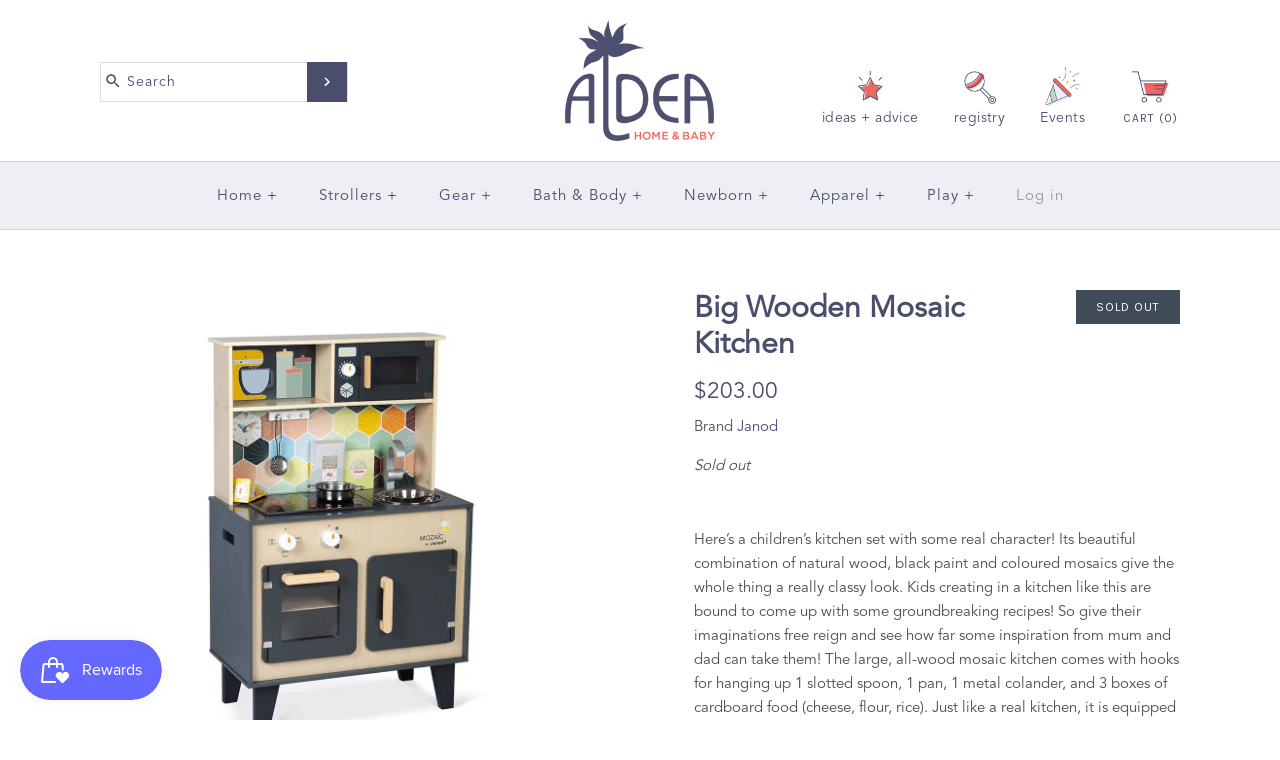

--- FILE ---
content_type: text/html; charset=utf-8
request_url: https://aldeahome.com/products/big-wooden-mosaic-kitchen
body_size: 64305
content:
<!DOCTYPE html>
<html class="no-js">
  <head>
    <script src="https://country-blocker.zendapps.com/script/1156/a67210a0de5d667351146650318c2a2e.js" async></script>
    <!-- Symmetry 3.4.0 -->
    <title>
    Aldea Home &amp; Baby | Big Wooden Mosaic Kitchen
</title>


    <meta name="description" content="Here’s a children’s kitchen set with some real character! Its beautiful combination of natural wood, black paint and coloured mosaics give the whole thing a really classy look. Kids creating in a kitchen like this are bound to come up with some groundbreaking recipes! So give their imaginations free reign and see how f">

    <meta name="google-site-verification" content="2gC17_381DTQrRoTOa5kYfEGPPV5yBpHUC1JQYDodNw" />
    <meta charset="UTF-8">
    <meta http-equiv="X-UA-Compatible" content="IE=edge,chrome=1">
    <meta name="viewport" content="width=device-width,initial-scale=1.0" />
    <meta name="theme-color" content="#4b4d6c">

    
    <link rel="shortcut icon" href="//aldeahome.com/cdn/shop/files/favicon-32x32_725ecba0-18bb-4920-b320-3838a0411019.png?v=1707261577" type="image/png" />
    


    <link rel="canonical" href="https://aldeahome.com/products/big-wooden-mosaic-kitchen" />  

    
<meta property="og:site_name" content="Aldea Home &amp; Baby " />

    <meta property="og:image" content="http://aldeahome.com/cdn/shop/products/big-wooden-mosaic-kitchen_jpg_1024x1024.jpg?v=1650385770" />
    <meta property="og:description" content="Here’s a children’s kitchen set with some real character! Its beautiful combination of natural wood, black paint and coloured mosaics..." />
    <meta property="og:title" content="Big Wooden Mosaic Kitchen - Aldea Home &amp; Baby " />
    <meta property="og:type" content="product" />
    <meta property="og:url" content="https://aldeahome.com/products/big-wooden-mosaic-kitchen" />
    <meta property="og:price:amount" content="203.00" />
    <meta property="og:price:currency" content="USD" />
    <meta property="og:availability" content="oos" />

    
 



  <meta name="twitter:card" content="summary">


  <meta name="twitter:title" content="Big Wooden Mosaic Kitchen">
  <meta name="twitter:description" content="




Here’s a children’s kitchen set with some real character! Its beautiful combination of natural wood, black paint and coloured mosaics give the whole thing a really classy look. Kids creating in a">
  <meta name="twitter:image" content="https://aldeahome.com/cdn/shop/products/big-wooden-mosaic-kitchen_jpg_600x600.jpg?v=1650385770">
  <meta name="twitter:image:width" content="600">
  <meta name="twitter:image:height" content="600">



    



<link href="//fonts.googleapis.com/css?family=Cardo:400,400italic,700|Karla:400,700|Karla:400,700|Karla:400,700|Karla:400,700" rel="stylesheet" type="text/css">


    <link rel="stylesheet" href="https://cdnjs.cloudflare.com/ajax/libs/selectize.js/0.12.6/css/selectize.min.css" />
    <link href="//aldeahome.com/cdn/shop/t/43/assets/styles.scss.css?v=74138862414032847681747158852" rel="stylesheet" type="text/css" media="all" />
    <link href="//aldeahome.com/cdn/shop/t/43/assets/custom.css?v=79322024252055380521761281863" rel="stylesheet" type="text/css" media="all" />

    

    <script src="//ajax.googleapis.com/ajax/libs/jquery/1.8/jquery.min.js" type="text/javascript"></script>
    <script src="//aldeahome.com/cdn/shopifycloud/storefront/assets/themes_support/api.jquery-7ab1a3a4.js" type="text/javascript"></script>
    
    <script src="https://cdnjs.cloudflare.com/ajax/libs/selectize.js/0.12.6/js/standalone/selectize.min.js"></script>

    <script>
      Shopify.money_format = "${{amount}}";
      window.theme = window.theme || {};
      theme.jQuery = jQuery;
      theme.money_format = "${{amount}}";
      theme.money_container = 'span.theme-money';
      document.documentElement.className = document.documentElement.className.replace('no-js', '');
    </script>

    <script>window.performance && window.performance.mark && window.performance.mark('shopify.content_for_header.start');</script><meta name="google-site-verification" content="hsnPMVNzeoi0U-x6rhaoWpkxLriOEPsr1-k-KJRGMY8">
<meta name="facebook-domain-verification" content="17jnb9smeocwe4xbpit58ong05dfq6">
<meta id="shopify-digital-wallet" name="shopify-digital-wallet" content="/3615850547/digital_wallets/dialog">
<meta name="shopify-checkout-api-token" content="9259db6c6635f1c793a0af46121a1098">
<meta id="in-context-paypal-metadata" data-shop-id="3615850547" data-venmo-supported="true" data-environment="production" data-locale="en_US" data-paypal-v4="true" data-currency="USD">
<link rel="alternate" type="application/json+oembed" href="https://aldeahome.com/products/big-wooden-mosaic-kitchen.oembed">
<script async="async" src="/checkouts/internal/preloads.js?locale=en-US"></script>
<link rel="preconnect" href="https://shop.app" crossorigin="anonymous">
<script async="async" src="https://shop.app/checkouts/internal/preloads.js?locale=en-US&shop_id=3615850547" crossorigin="anonymous"></script>
<script id="apple-pay-shop-capabilities" type="application/json">{"shopId":3615850547,"countryCode":"US","currencyCode":"USD","merchantCapabilities":["supports3DS"],"merchantId":"gid:\/\/shopify\/Shop\/3615850547","merchantName":"Aldea Home \u0026 Baby ","requiredBillingContactFields":["postalAddress","email","phone"],"requiredShippingContactFields":["postalAddress","email","phone"],"shippingType":"shipping","supportedNetworks":["visa","masterCard","amex","discover","elo","jcb"],"total":{"type":"pending","label":"Aldea Home \u0026 Baby ","amount":"1.00"},"shopifyPaymentsEnabled":true,"supportsSubscriptions":true}</script>
<script id="shopify-features" type="application/json">{"accessToken":"9259db6c6635f1c793a0af46121a1098","betas":["rich-media-storefront-analytics"],"domain":"aldeahome.com","predictiveSearch":true,"shopId":3615850547,"locale":"en"}</script>
<script>var Shopify = Shopify || {};
Shopify.shop = "aldeahome-baby.myshopify.com";
Shopify.locale = "en";
Shopify.currency = {"active":"USD","rate":"1.0"};
Shopify.country = "US";
Shopify.theme = {"name":"Copy of Theme with Local Pages 5\/13\/25","id":177950163255,"schema_name":"Symmetry","schema_version":"3.4.0","theme_store_id":568,"role":"main"};
Shopify.theme.handle = "null";
Shopify.theme.style = {"id":null,"handle":null};
Shopify.cdnHost = "aldeahome.com/cdn";
Shopify.routes = Shopify.routes || {};
Shopify.routes.root = "/";</script>
<script type="module">!function(o){(o.Shopify=o.Shopify||{}).modules=!0}(window);</script>
<script>!function(o){function n(){var o=[];function n(){o.push(Array.prototype.slice.apply(arguments))}return n.q=o,n}var t=o.Shopify=o.Shopify||{};t.loadFeatures=n(),t.autoloadFeatures=n()}(window);</script>
<script>
  window.ShopifyPay = window.ShopifyPay || {};
  window.ShopifyPay.apiHost = "shop.app\/pay";
  window.ShopifyPay.redirectState = null;
</script>
<script id="shop-js-analytics" type="application/json">{"pageType":"product"}</script>
<script defer="defer" async type="module" src="//aldeahome.com/cdn/shopifycloud/shop-js/modules/v2/client.init-shop-cart-sync_BT-GjEfc.en.esm.js"></script>
<script defer="defer" async type="module" src="//aldeahome.com/cdn/shopifycloud/shop-js/modules/v2/chunk.common_D58fp_Oc.esm.js"></script>
<script defer="defer" async type="module" src="//aldeahome.com/cdn/shopifycloud/shop-js/modules/v2/chunk.modal_xMitdFEc.esm.js"></script>
<script type="module">
  await import("//aldeahome.com/cdn/shopifycloud/shop-js/modules/v2/client.init-shop-cart-sync_BT-GjEfc.en.esm.js");
await import("//aldeahome.com/cdn/shopifycloud/shop-js/modules/v2/chunk.common_D58fp_Oc.esm.js");
await import("//aldeahome.com/cdn/shopifycloud/shop-js/modules/v2/chunk.modal_xMitdFEc.esm.js");

  window.Shopify.SignInWithShop?.initShopCartSync?.({"fedCMEnabled":true,"windoidEnabled":true});

</script>
<script>
  window.Shopify = window.Shopify || {};
  if (!window.Shopify.featureAssets) window.Shopify.featureAssets = {};
  window.Shopify.featureAssets['shop-js'] = {"shop-cart-sync":["modules/v2/client.shop-cart-sync_DZOKe7Ll.en.esm.js","modules/v2/chunk.common_D58fp_Oc.esm.js","modules/v2/chunk.modal_xMitdFEc.esm.js"],"init-fed-cm":["modules/v2/client.init-fed-cm_B6oLuCjv.en.esm.js","modules/v2/chunk.common_D58fp_Oc.esm.js","modules/v2/chunk.modal_xMitdFEc.esm.js"],"shop-cash-offers":["modules/v2/client.shop-cash-offers_D2sdYoxE.en.esm.js","modules/v2/chunk.common_D58fp_Oc.esm.js","modules/v2/chunk.modal_xMitdFEc.esm.js"],"shop-login-button":["modules/v2/client.shop-login-button_QeVjl5Y3.en.esm.js","modules/v2/chunk.common_D58fp_Oc.esm.js","modules/v2/chunk.modal_xMitdFEc.esm.js"],"pay-button":["modules/v2/client.pay-button_DXTOsIq6.en.esm.js","modules/v2/chunk.common_D58fp_Oc.esm.js","modules/v2/chunk.modal_xMitdFEc.esm.js"],"shop-button":["modules/v2/client.shop-button_DQZHx9pm.en.esm.js","modules/v2/chunk.common_D58fp_Oc.esm.js","modules/v2/chunk.modal_xMitdFEc.esm.js"],"avatar":["modules/v2/client.avatar_BTnouDA3.en.esm.js"],"init-windoid":["modules/v2/client.init-windoid_CR1B-cfM.en.esm.js","modules/v2/chunk.common_D58fp_Oc.esm.js","modules/v2/chunk.modal_xMitdFEc.esm.js"],"init-shop-for-new-customer-accounts":["modules/v2/client.init-shop-for-new-customer-accounts_C_vY_xzh.en.esm.js","modules/v2/client.shop-login-button_QeVjl5Y3.en.esm.js","modules/v2/chunk.common_D58fp_Oc.esm.js","modules/v2/chunk.modal_xMitdFEc.esm.js"],"init-shop-email-lookup-coordinator":["modules/v2/client.init-shop-email-lookup-coordinator_BI7n9ZSv.en.esm.js","modules/v2/chunk.common_D58fp_Oc.esm.js","modules/v2/chunk.modal_xMitdFEc.esm.js"],"init-shop-cart-sync":["modules/v2/client.init-shop-cart-sync_BT-GjEfc.en.esm.js","modules/v2/chunk.common_D58fp_Oc.esm.js","modules/v2/chunk.modal_xMitdFEc.esm.js"],"shop-toast-manager":["modules/v2/client.shop-toast-manager_DiYdP3xc.en.esm.js","modules/v2/chunk.common_D58fp_Oc.esm.js","modules/v2/chunk.modal_xMitdFEc.esm.js"],"init-customer-accounts":["modules/v2/client.init-customer-accounts_D9ZNqS-Q.en.esm.js","modules/v2/client.shop-login-button_QeVjl5Y3.en.esm.js","modules/v2/chunk.common_D58fp_Oc.esm.js","modules/v2/chunk.modal_xMitdFEc.esm.js"],"init-customer-accounts-sign-up":["modules/v2/client.init-customer-accounts-sign-up_iGw4briv.en.esm.js","modules/v2/client.shop-login-button_QeVjl5Y3.en.esm.js","modules/v2/chunk.common_D58fp_Oc.esm.js","modules/v2/chunk.modal_xMitdFEc.esm.js"],"shop-follow-button":["modules/v2/client.shop-follow-button_CqMgW2wH.en.esm.js","modules/v2/chunk.common_D58fp_Oc.esm.js","modules/v2/chunk.modal_xMitdFEc.esm.js"],"checkout-modal":["modules/v2/client.checkout-modal_xHeaAweL.en.esm.js","modules/v2/chunk.common_D58fp_Oc.esm.js","modules/v2/chunk.modal_xMitdFEc.esm.js"],"shop-login":["modules/v2/client.shop-login_D91U-Q7h.en.esm.js","modules/v2/chunk.common_D58fp_Oc.esm.js","modules/v2/chunk.modal_xMitdFEc.esm.js"],"lead-capture":["modules/v2/client.lead-capture_BJmE1dJe.en.esm.js","modules/v2/chunk.common_D58fp_Oc.esm.js","modules/v2/chunk.modal_xMitdFEc.esm.js"],"payment-terms":["modules/v2/client.payment-terms_Ci9AEqFq.en.esm.js","modules/v2/chunk.common_D58fp_Oc.esm.js","modules/v2/chunk.modal_xMitdFEc.esm.js"]};
</script>
<script>(function() {
  var isLoaded = false;
  function asyncLoad() {
    if (isLoaded) return;
    isLoaded = true;
    var urls = ["https:\/\/chimpstatic.com\/mcjs-connected\/js\/users\/775d2b62c205b23c8c92138b8\/05819666d3ba54493ce8c2da6.js?shop=aldeahome-baby.myshopify.com","https:\/\/inffuse.eventscalendar.co\/plugins\/shopify\/loader.js?app=calendar\u0026shop=aldeahome-baby.myshopify.com\u0026shop=aldeahome-baby.myshopify.com","https:\/\/accessibly.app\/public\/widget\/run.js?shop=aldeahome-baby.myshopify.com","https:\/\/shy.elfsight.com\/p\/platform.js?shop=aldeahome-baby.myshopify.com","https:\/\/chimpstatic.com\/mcjs-connected\/js\/users\/775d2b62c205b23c8c92138b8\/6c1fe0de4db8653880d8323c6.js?shop=aldeahome-baby.myshopify.com","https:\/\/s3.amazonaws.com\/pixelpop\/usercontent\/scripts\/f6f64ba1-fce2-4315-8c26-c4d70c01f73d\/pixelpop.js?shop=aldeahome-baby.myshopify.com","https:\/\/cdn-app.sealsubscriptions.com\/shopify\/public\/js\/sealsubscriptions.js?shop=aldeahome-baby.myshopify.com","https:\/\/cdn.nfcube.com\/instafeed-a702ab9424cc050247a8ef485bebc835.js?shop=aldeahome-baby.myshopify.com","https:\/\/a.mailmunch.co\/widgets\/site-508118-ff1f52fadfcad8f4503a41098416be436630a0b3.js?shop=aldeahome-baby.myshopify.com"];
    for (var i = 0; i < urls.length; i++) {
      var s = document.createElement('script');
      s.type = 'text/javascript';
      s.async = true;
      s.src = urls[i];
      var x = document.getElementsByTagName('script')[0];
      x.parentNode.insertBefore(s, x);
    }
  };
  if(window.attachEvent) {
    window.attachEvent('onload', asyncLoad);
  } else {
    window.addEventListener('load', asyncLoad, false);
  }
})();</script>
<script id="__st">var __st={"a":3615850547,"offset":-28800,"reqid":"a4e9630b-7111-4bbf-b142-707c97817df7-1769178530","pageurl":"aldeahome.com\/products\/big-wooden-mosaic-kitchen","u":"7a4004d8bbfa","p":"product","rtyp":"product","rid":6710050914355};</script>
<script>window.ShopifyPaypalV4VisibilityTracking = true;</script>
<script id="captcha-bootstrap">!function(){'use strict';const t='contact',e='account',n='new_comment',o=[[t,t],['blogs',n],['comments',n],[t,'customer']],c=[[e,'customer_login'],[e,'guest_login'],[e,'recover_customer_password'],[e,'create_customer']],r=t=>t.map((([t,e])=>`form[action*='/${t}']:not([data-nocaptcha='true']) input[name='form_type'][value='${e}']`)).join(','),a=t=>()=>t?[...document.querySelectorAll(t)].map((t=>t.form)):[];function s(){const t=[...o],e=r(t);return a(e)}const i='password',u='form_key',d=['recaptcha-v3-token','g-recaptcha-response','h-captcha-response',i],f=()=>{try{return window.sessionStorage}catch{return}},m='__shopify_v',_=t=>t.elements[u];function p(t,e,n=!1){try{const o=window.sessionStorage,c=JSON.parse(o.getItem(e)),{data:r}=function(t){const{data:e,action:n}=t;return t[m]||n?{data:e,action:n}:{data:t,action:n}}(c);for(const[e,n]of Object.entries(r))t.elements[e]&&(t.elements[e].value=n);n&&o.removeItem(e)}catch(o){console.error('form repopulation failed',{error:o})}}const l='form_type',E='cptcha';function T(t){t.dataset[E]=!0}const w=window,h=w.document,L='Shopify',v='ce_forms',y='captcha';let A=!1;((t,e)=>{const n=(g='f06e6c50-85a8-45c8-87d0-21a2b65856fe',I='https://cdn.shopify.com/shopifycloud/storefront-forms-hcaptcha/ce_storefront_forms_captcha_hcaptcha.v1.5.2.iife.js',D={infoText:'Protected by hCaptcha',privacyText:'Privacy',termsText:'Terms'},(t,e,n)=>{const o=w[L][v],c=o.bindForm;if(c)return c(t,g,e,D).then(n);var r;o.q.push([[t,g,e,D],n]),r=I,A||(h.body.append(Object.assign(h.createElement('script'),{id:'captcha-provider',async:!0,src:r})),A=!0)});var g,I,D;w[L]=w[L]||{},w[L][v]=w[L][v]||{},w[L][v].q=[],w[L][y]=w[L][y]||{},w[L][y].protect=function(t,e){n(t,void 0,e),T(t)},Object.freeze(w[L][y]),function(t,e,n,w,h,L){const[v,y,A,g]=function(t,e,n){const i=e?o:[],u=t?c:[],d=[...i,...u],f=r(d),m=r(i),_=r(d.filter((([t,e])=>n.includes(e))));return[a(f),a(m),a(_),s()]}(w,h,L),I=t=>{const e=t.target;return e instanceof HTMLFormElement?e:e&&e.form},D=t=>v().includes(t);t.addEventListener('submit',(t=>{const e=I(t);if(!e)return;const n=D(e)&&!e.dataset.hcaptchaBound&&!e.dataset.recaptchaBound,o=_(e),c=g().includes(e)&&(!o||!o.value);(n||c)&&t.preventDefault(),c&&!n&&(function(t){try{if(!f())return;!function(t){const e=f();if(!e)return;const n=_(t);if(!n)return;const o=n.value;o&&e.removeItem(o)}(t);const e=Array.from(Array(32),(()=>Math.random().toString(36)[2])).join('');!function(t,e){_(t)||t.append(Object.assign(document.createElement('input'),{type:'hidden',name:u})),t.elements[u].value=e}(t,e),function(t,e){const n=f();if(!n)return;const o=[...t.querySelectorAll(`input[type='${i}']`)].map((({name:t})=>t)),c=[...d,...o],r={};for(const[a,s]of new FormData(t).entries())c.includes(a)||(r[a]=s);n.setItem(e,JSON.stringify({[m]:1,action:t.action,data:r}))}(t,e)}catch(e){console.error('failed to persist form',e)}}(e),e.submit())}));const S=(t,e)=>{t&&!t.dataset[E]&&(n(t,e.some((e=>e===t))),T(t))};for(const o of['focusin','change'])t.addEventListener(o,(t=>{const e=I(t);D(e)&&S(e,y())}));const B=e.get('form_key'),M=e.get(l),P=B&&M;t.addEventListener('DOMContentLoaded',(()=>{const t=y();if(P)for(const e of t)e.elements[l].value===M&&p(e,B);[...new Set([...A(),...v().filter((t=>'true'===t.dataset.shopifyCaptcha))])].forEach((e=>S(e,t)))}))}(h,new URLSearchParams(w.location.search),n,t,e,['guest_login'])})(!0,!0)}();</script>
<script integrity="sha256-4kQ18oKyAcykRKYeNunJcIwy7WH5gtpwJnB7kiuLZ1E=" data-source-attribution="shopify.loadfeatures" defer="defer" src="//aldeahome.com/cdn/shopifycloud/storefront/assets/storefront/load_feature-a0a9edcb.js" crossorigin="anonymous"></script>
<script crossorigin="anonymous" defer="defer" src="//aldeahome.com/cdn/shopifycloud/storefront/assets/shopify_pay/storefront-65b4c6d7.js?v=20250812"></script>
<script data-source-attribution="shopify.dynamic_checkout.dynamic.init">var Shopify=Shopify||{};Shopify.PaymentButton=Shopify.PaymentButton||{isStorefrontPortableWallets:!0,init:function(){window.Shopify.PaymentButton.init=function(){};var t=document.createElement("script");t.src="https://aldeahome.com/cdn/shopifycloud/portable-wallets/latest/portable-wallets.en.js",t.type="module",document.head.appendChild(t)}};
</script>
<script data-source-attribution="shopify.dynamic_checkout.buyer_consent">
  function portableWalletsHideBuyerConsent(e){var t=document.getElementById("shopify-buyer-consent"),n=document.getElementById("shopify-subscription-policy-button");t&&n&&(t.classList.add("hidden"),t.setAttribute("aria-hidden","true"),n.removeEventListener("click",e))}function portableWalletsShowBuyerConsent(e){var t=document.getElementById("shopify-buyer-consent"),n=document.getElementById("shopify-subscription-policy-button");t&&n&&(t.classList.remove("hidden"),t.removeAttribute("aria-hidden"),n.addEventListener("click",e))}window.Shopify?.PaymentButton&&(window.Shopify.PaymentButton.hideBuyerConsent=portableWalletsHideBuyerConsent,window.Shopify.PaymentButton.showBuyerConsent=portableWalletsShowBuyerConsent);
</script>
<script data-source-attribution="shopify.dynamic_checkout.cart.bootstrap">document.addEventListener("DOMContentLoaded",(function(){function t(){return document.querySelector("shopify-accelerated-checkout-cart, shopify-accelerated-checkout")}if(t())Shopify.PaymentButton.init();else{new MutationObserver((function(e,n){t()&&(Shopify.PaymentButton.init(),n.disconnect())})).observe(document.body,{childList:!0,subtree:!0})}}));
</script>
<link id="shopify-accelerated-checkout-styles" rel="stylesheet" media="screen" href="https://aldeahome.com/cdn/shopifycloud/portable-wallets/latest/accelerated-checkout-backwards-compat.css" crossorigin="anonymous">
<style id="shopify-accelerated-checkout-cart">
        #shopify-buyer-consent {
  margin-top: 1em;
  display: inline-block;
  width: 100%;
}

#shopify-buyer-consent.hidden {
  display: none;
}

#shopify-subscription-policy-button {
  background: none;
  border: none;
  padding: 0;
  text-decoration: underline;
  font-size: inherit;
  cursor: pointer;
}

#shopify-subscription-policy-button::before {
  box-shadow: none;
}

      </style>

<script>window.performance && window.performance.mark && window.performance.mark('shopify.content_for_header.end');</script>
  <script type="text/javascript">
    var Tipo = Tipo || {};
    Tipo.Booking = Tipo.Booking || {};
    Tipo.Booking.appUrl = 'https://booking.tipo.io';
    Tipo.Booking.shop = {
      id: 18674,
      url : 'aldeahome-baby.myshopify.com',
      domain : 'aldeahome.com',
      settings : "{\"general\":{\"hide_add_to_cart\":\"2\",\"hide_buy_now\":\"2\",\"redirect_url\":null,\"allow_bring_more\":false,\"confirm_to\":\"checkout\",\"time_format\":\"24h\",\"multipleEmployees\":\"1\",\"multipleLocations\":\"1\",\"formatDate\":\"YYYY-MM-DD\",\"formatDateServe\":\"Y-m-d\",\"formatDateTime\":\"YYYY-MM-DD HH:mm\",\"formatTime\":\"HH:mm\",\"weekStart\":0},\"booking\":{\"text_price_color\":\"#ff0000\",\"timeBlock\":\"fixed\",\"stepping\":\"60\",\"font\":\"Verdana\",\"primary_color\":\"#1fd3c0\",\"cancel_button\":\"#ffffff\",\"text_color\":\"#6370a7\",\"calender_background_color\":\"#2b3360\",\"calender_text_color\":\"#ffffff\",\"day_off_color\":\"#a3a3a3\",\"time_slot_color\":\"#414c89\",\"time_slot_color_hover\":\"#313d88\",\"selected_time_slot_color\":\"#ffd153\",\"background_color_calendar\":\"#2b3360\",\"background_image\":\"61649e49ddd5c_1633984073.jpeg\",\"selected_day_color\":\"#1fd3c0\",\"time_slot_color_selected\":\"#ff007b\",\"background_color_box_message_time_slot_no_available\":\"#e9e9e9\",\"text_color_text_box_message_time_slot_no_available\":\"#424242\",\"time_slot_no_available_color\":\"#a3a3a3\",\"sortProduct\":{\"type\":2,\"sortProductAuto\":\"asc\",\"sortProductManually\":[\"4746168336435\",\"6823918370867\",\"6823919943731\"]},\"statusDefault\":\"2\"},\"translation\":{\"languageDatepicker\":\"en-US\",\"customDatePickerDays\":\"Sunday, Monday, Tuesday, Wednesday, Thursday, Friday, Saturday\",\"customDatePickerDaysShort\":\"Sun, Mon, Tue, Wed, Thu, Fri, Sat\",\"customDatePickerDaysMin\":\"Su, Mo, Tu, We, Th, Fr, Sa\",\"customDatePickerMonths\":\"January, February, March, April, May, June, July, August, September, October, November, December\",\"customDatePickerMonthsShort\":\"Jan, Feb, Mar, Apr, May, Jun, Jul, Aug, Sep, Oct, Nov, Dec\",\"widget\":{\"default\":{\"please_select\":\"Please select service\",\"training\":\"Training\",\"trainer\":\"Trainer\",\"bringing_anyone\":\"Bringing anyone with you?\",\"num_of_additional\":\"Number of Additional People\",\"date_and_time\":\"Pick date & time\",\"continue\":\"Continue\",\"total_price\":\"Total Price\",\"confirm\":\"Confirm\",\"cancel\":\"Cancel\",\"thank_you\":\"Thank you! Your booking is completed\",\"date\":\"Date\",\"time\":\"Time\",\"datetime\":\"Date Time\",\"duration\":\"Duration\",\"location\":\"Location\",\"first_name\":\"First name\",\"last_name\":\"Last name\",\"phone\":\"Phone\",\"email\":\"Email\",\"address\":\"Address\",\"address_2\":\"Address 2\",\"status\":\"Status\",\"country\":\"Country\",\"full_name\":\"Fullname\",\"product\":\"Service\",\"product_placeholder\":\"Topic of Our Call\",\"variant\":\"Variant\",\"variant_placeholder\":\"Select your variant\",\"location_placeholder\":\"Select a location\",\"employee\":\"Employee\",\"employee_placeholder\":\"Select an employee\",\"quantity\":\"Quantity\",\"back\":\"Back\",\"payment\":\"Payment\",\"you_can_only_bring\":\"You can only bring {number} people\",\"not_available\":\"Selected service is currently not available.\",\"no_employee\":\"No employee\",\"no_location\":\"No location\",\"is_required\":\"This field is required.\",\"valid_phone_number\":\"Please enter a valid phone number.\",\"valid_email\":\"Please enter a valid email.\",\"time_slot_no_available\":\"This slot is no longer available\",\"price\":\"Price\",\"export_file_isc\":\"Export to file isc\",\"confirm_free_booking_successfully\":\"Thank for your booking. We will get back to you shortly.\",\"confirm_free_booking_unsuccessfully\":\"Whoops, looks like something went wrong.\",\"duration_unit\":\"minutes\"}},\"price\":\"Price\",\"not_available\":\"Selected training is currently not available.\"},\"integrate\":{\"zapier\":{\"cretaeOrUpdateUrl\":null,\"deleteUrl\":null}},\"free_form\":{\"first_name\":{\"enable\":true,\"label\":\"First name\",\"required\":true},\"last_name\":{\"enable\":true,\"label\":\"Last name\",\"required\":true},\"phone_number\":{\"enable\":true,\"label\":\"Phone number\",\"required\":true},\"email\":{\"label\":\"Email\",\"required\":true,\"enable\":true}}}",
      locale: 'en',
      plan : {"id":9,"version":"2","plan":"PRO","feature":"{\n    \"employee\": -1,\n    \"product\": -1,\n    \"location\": -1,\n    \"extraFieldSet\": true,\n    \"hideBrand\": true,\n    \"trialDay\": 7,\n    \"trialDayOld\": 7,\n    \"priceOld\": \"14.9\",\n    \"googleCalendar\": true,\n    \"zoom\": true\n}","price":"14.90","type":"month","status":1,"created_at":null,"updated_at":"2022-01-21 02:21:05"}
    };
    Tipo.Booking.locale = "en";
    Tipo.Booking.countryCode = ['us'];
    
      Tipo.Booking.product = {"id":6710050914355,"title":"Big Wooden Mosaic Kitchen","handle":"big-wooden-mosaic-kitchen","description":"\u003cdiv class=\"nq-c-Product-xtra-section\" id=\"nq-Product-description\"\u003e\n\u003cspan class=\"nq-c-Product-xtra-section-title\"\u003e\u003c\/span\u003e\n\u003cdiv class=\"nq-c-Product-xtra-section-content nq-c-ProductFullDesc nq-c-Wysiwyg\"\u003e\n\u003cdiv class=\"nq-c-Product-xtra-section\" id=\"nq-Product-description\"\u003e\n\u003cdiv class=\"nq-c-Product-xtra-section-content nq-c-ProductFullDesc nq-c-Wysiwyg\"\u003e\n\u003cp\u003eHere’s a children’s kitchen set with some real character! Its beautiful combination of natural wood, black paint and coloured mosaics give the whole thing a really classy look. Kids creating in a kitchen like this are bound to come up with some groundbreaking recipes! So give their imaginations free reign and see how far some inspiration from mum and dad can take them! The large, all-wood mosaic kitchen comes with hooks for hanging up 1 slotted spoon, 1 pan, 1 metal colander, and 3 boxes of cardboard food (cheese, flour, rice). Just like a real kitchen, it is equipped with an induction hob featuring LED lights and real sound effects. Just press the red buttons once to turn the plates on, then a second time to hear the sound of the water boiling in the pan. The sound and induction hobs turn off automatically after 30 seconds, or when you press the red buttons a third time. This beautifully designed, fully equipped kitchen also includes an oven, microwave, cupboard, 3 rotary knobs with sound effects, a stainless-steel sink and a clock. 6 accessories included. Worktop height: 50 cm Takes 2 alkaline batteries (LR6, 1.5V). Batteries not included. Dimensions: 55 x 30 x 87 cm. For children aged 3 and over.\u003c\/p\u003e\n\u003c\/div\u003e\n\u003c\/div\u003e\n\u003cdiv data-replace=\"product_discounts\" class=\"nq-c-ProductDiscounts\"\u003e\u003cbr\u003e\u003c\/div\u003e\n\u003cdiv class=\"nq-c-Product-xtra-section nq-c-ProductFeatures\"\u003e\n\u003cspan class=\"nq-c-Product-xtra-section-title nq-c-ProductFeatures-title\"\u003e Product info \u003c\/span\u003e\n\u003cdiv class=\"nq-c-Product-xtra-section-content\"\u003e\n\u003ctable\u003e\n\u003ctbody\u003e\n\u003ctr\u003e\n\u003ctd\u003eDimensions\u003c\/td\u003e\n\u003ctd\u003e55 x 30 x 87 cm (21.7 x 11.8 x 34.3\")\u003c\/td\u003e\n\u003c\/tr\u003e\n\u003c\/tbody\u003e\n\u003c\/table\u003e\n\u003c\/div\u003e\n\u003c\/div\u003e\n\u003c\/div\u003e\n\u003c\/div\u003e\n\u003cdiv data-replace=\"product_discounts\" class=\"nq-c-ProductDiscounts\"\u003e\u003cbr\u003e\u003c\/div\u003e\n\u003cdiv class=\"nq-c-Product-xtra-section nq-c-ProductFeatures\"\u003e\n\u003cdiv class=\"nq-c-Product-xtra-section-content\"\u003e\u003c\/div\u003e\n\u003c\/div\u003e","published_at":"2022-04-19T09:27:44-07:00","created_at":"2022-04-19T09:27:44-07:00","vendor":"Janod","type":"Toys","tags":["1st bday","1st Birthday","instacart:skip","thankyou10","Top Gifts for 2 year old","Top Gifts for 2 years","toys","Toys \u0026 Games","Wooden Toys"],"price":20300,"price_min":20300,"price_max":20300,"available":false,"price_varies":false,"compare_at_price":null,"compare_at_price_min":0,"compare_at_price_max":0,"compare_at_price_varies":false,"variants":[{"id":40510894833715,"title":"Default Title","option1":"Default Title","option2":null,"option3":null,"sku":"1123492271","requires_shipping":true,"taxable":true,"featured_image":null,"available":false,"name":"Big Wooden Mosaic Kitchen","public_title":null,"options":["Default Title"],"price":20300,"weight":907,"compare_at_price":null,"inventory_management":"shopify","barcode":"94833715","requires_selling_plan":false,"selling_plan_allocations":[],"quantity_rule":{"min":1,"max":null,"increment":1}}],"images":["\/\/aldeahome.com\/cdn\/shop\/products\/big-wooden-mosaic-kitchen_jpg.jpg?v=1650385770"],"featured_image":"\/\/aldeahome.com\/cdn\/shop\/products\/big-wooden-mosaic-kitchen_jpg.jpg?v=1650385770","options":["Title"],"media":[{"alt":null,"id":21148333342771,"position":1,"preview_image":{"aspect_ratio":1.0,"height":500,"width":500,"src":"\/\/aldeahome.com\/cdn\/shop\/products\/big-wooden-mosaic-kitchen_jpg.jpg?v=1650385770"},"aspect_ratio":1.0,"height":500,"media_type":"image","src":"\/\/aldeahome.com\/cdn\/shop\/products\/big-wooden-mosaic-kitchen_jpg.jpg?v=1650385770","width":500}],"requires_selling_plan":false,"selling_plan_groups":[],"content":"\u003cdiv class=\"nq-c-Product-xtra-section\" id=\"nq-Product-description\"\u003e\n\u003cspan class=\"nq-c-Product-xtra-section-title\"\u003e\u003c\/span\u003e\n\u003cdiv class=\"nq-c-Product-xtra-section-content nq-c-ProductFullDesc nq-c-Wysiwyg\"\u003e\n\u003cdiv class=\"nq-c-Product-xtra-section\" id=\"nq-Product-description\"\u003e\n\u003cdiv class=\"nq-c-Product-xtra-section-content nq-c-ProductFullDesc nq-c-Wysiwyg\"\u003e\n\u003cp\u003eHere’s a children’s kitchen set with some real character! Its beautiful combination of natural wood, black paint and coloured mosaics give the whole thing a really classy look. Kids creating in a kitchen like this are bound to come up with some groundbreaking recipes! So give their imaginations free reign and see how far some inspiration from mum and dad can take them! The large, all-wood mosaic kitchen comes with hooks for hanging up 1 slotted spoon, 1 pan, 1 metal colander, and 3 boxes of cardboard food (cheese, flour, rice). Just like a real kitchen, it is equipped with an induction hob featuring LED lights and real sound effects. Just press the red buttons once to turn the plates on, then a second time to hear the sound of the water boiling in the pan. The sound and induction hobs turn off automatically after 30 seconds, or when you press the red buttons a third time. This beautifully designed, fully equipped kitchen also includes an oven, microwave, cupboard, 3 rotary knobs with sound effects, a stainless-steel sink and a clock. 6 accessories included. Worktop height: 50 cm Takes 2 alkaline batteries (LR6, 1.5V). Batteries not included. Dimensions: 55 x 30 x 87 cm. For children aged 3 and over.\u003c\/p\u003e\n\u003c\/div\u003e\n\u003c\/div\u003e\n\u003cdiv data-replace=\"product_discounts\" class=\"nq-c-ProductDiscounts\"\u003e\u003cbr\u003e\u003c\/div\u003e\n\u003cdiv class=\"nq-c-Product-xtra-section nq-c-ProductFeatures\"\u003e\n\u003cspan class=\"nq-c-Product-xtra-section-title nq-c-ProductFeatures-title\"\u003e Product info \u003c\/span\u003e\n\u003cdiv class=\"nq-c-Product-xtra-section-content\"\u003e\n\u003ctable\u003e\n\u003ctbody\u003e\n\u003ctr\u003e\n\u003ctd\u003eDimensions\u003c\/td\u003e\n\u003ctd\u003e55 x 30 x 87 cm (21.7 x 11.8 x 34.3\")\u003c\/td\u003e\n\u003c\/tr\u003e\n\u003c\/tbody\u003e\n\u003c\/table\u003e\n\u003c\/div\u003e\n\u003c\/div\u003e\n\u003c\/div\u003e\n\u003c\/div\u003e\n\u003cdiv data-replace=\"product_discounts\" class=\"nq-c-ProductDiscounts\"\u003e\u003cbr\u003e\u003c\/div\u003e\n\u003cdiv class=\"nq-c-Product-xtra-section nq-c-ProductFeatures\"\u003e\n\u003cdiv class=\"nq-c-Product-xtra-section-content\"\u003e\u003c\/div\u003e\n\u003c\/div\u003e"};
      Tipo.Booking.product.options = [{"name":"Title","position":1,"values":["Default Title"]}];
      
        Tipo.Booking.product.variants[0].inventory_management = 'shopify';
        Tipo.Booking.product.variants[0].inventory_quantity = -1;
        Tipo.Booking.product.variants[0].inventory_policy = 'deny';
      
    

    

    Tipo.Booking.settings = {"general":{"hide_add_to_cart":"2","hide_buy_now":"2","redirect_url":null,"allow_bring_more":false,"confirm_to":"checkout","time_format":"24h","multipleEmployees":"1","multipleLocations":"1","formatDate":"YYYY-MM-DD","formatDateServe":"Y-m-d","formatDateTime":"YYYY-MM-DD HH:mm","formatTime":"HH:mm","weekStart":0},"booking":{"text_price_color":"#ff0000","timeBlock":"fixed","stepping":"60","font":"Verdana","primary_color":"#1fd3c0","cancel_button":"#ffffff","text_color":"#6370a7","calender_background_color":"#2b3360","calender_text_color":"#ffffff","day_off_color":"#a3a3a3","time_slot_color":"#414c89","time_slot_color_hover":"#313d88","selected_time_slot_color":"#ffd153","background_color_calendar":"#2b3360","background_image":"61649e49ddd5c_1633984073.jpeg","selected_day_color":"#1fd3c0","time_slot_color_selected":"#ff007b","background_color_box_message_time_slot_no_available":"#e9e9e9","text_color_text_box_message_time_slot_no_available":"#424242","time_slot_no_available_color":"#a3a3a3","sortProduct":{"type":2,"sortProductAuto":"asc","sortProductManually":["4746168336435","6823918370867","6823919943731"]},"statusDefault":"2"},"translation":{"languageDatepicker":"en-US","customDatePickerDays":"Sunday, Monday, Tuesday, Wednesday, Thursday, Friday, Saturday","customDatePickerDaysShort":"Sun, Mon, Tue, Wed, Thu, Fri, Sat","customDatePickerDaysMin":"Su, Mo, Tu, We, Th, Fr, Sa","customDatePickerMonths":"January, February, March, April, May, June, July, August, September, October, November, December","customDatePickerMonthsShort":"Jan, Feb, Mar, Apr, May, Jun, Jul, Aug, Sep, Oct, Nov, Dec","widget":{"default":{"please_select":"Please select service","training":"Training","trainer":"Trainer","bringing_anyone":"Bringing anyone with you?","num_of_additional":"Number of Additional People","date_and_time":"Pick date & time","continue":"Continue","total_price":"Total Price","confirm":"Confirm","cancel":"Cancel","thank_you":"Thank you! Your booking is completed","date":"Date","time":"Time","datetime":"Date Time","duration":"Duration","location":"Location","first_name":"First name","last_name":"Last name","phone":"Phone","email":"Email","address":"Address","address_2":"Address 2","status":"Status","country":"Country","full_name":"Fullname","product":"Service","product_placeholder":"Topic of Our Call","variant":"Variant","variant_placeholder":"Select your variant","location_placeholder":"Select a location","employee":"Employee","employee_placeholder":"Select an employee","quantity":"Quantity","back":"Back","payment":"Payment","you_can_only_bring":"You can only bring {number} people","not_available":"Selected service is currently not available.","no_employee":"No employee","no_location":"No location","is_required":"This field is required.","valid_phone_number":"Please enter a valid phone number.","valid_email":"Please enter a valid email.","time_slot_no_available":"This slot is no longer available","price":"Price","export_file_isc":"Export to file isc","confirm_free_booking_successfully":"Thank for your booking. We will get back to you shortly.","confirm_free_booking_unsuccessfully":"Whoops, looks like something went wrong.","duration_unit":"minutes"}},"price":"Price","not_available":"Selected training is currently not available."},"free_form":{"first_name":{"enable":true,"label":"First name","required":true},"last_name":{"enable":true,"label":"Last name","required":true},"phone_number":{"enable":true,"label":"Phone number","required":true},"email":{"label":"Email","required":true,"enable":true}},"languageDatepicker":{"days":["Sunday","Monday","Tuesday","Wednesday","Thursday","Friday","Saturday"],"daysShort":["Sun","Mon","Tue","Wed","Thu","Fri","Sat"],"daysMin":["Su","Mo","Tu","We","Th","Fr","Sa"],"months":["January","February","March","April","May","June","July","August","September","October","November","December"],"monthsShort":["Jan","Feb","Mar","Apr","May","Jun","Jul","Aug","Sep","Oct","Nov","Dec"]}}
  Tipo.Booking.page = {
    type : 'product'
  };
  Tipo.Booking.money_format = '${{amount}}';
  Tipo.Booking.timezone = {
    shop : 'America/Los_Angeles',
    server : 'UTC'
  }
  Tipo.Booking.configs = {
    locations : [{"id":22368,"name":"Phone Call","employee_ids":[44502,44503]}],
    employees : [{"id":44502,"first_name":"Sean","last_name":"Smith","avatar":"noimg.png","location_ids":[22368]},{"id":44503,"first_name":"Kevin","last_name":"smith","avatar":"noimg.png","location_ids":[22368]}]
  };
  Tipo.Booking.configs.products = [
        ...[{"id":"4746168336435","title":"Online Baby Gear Consultation","handle":"online-consultation","capacity":{"rule":{"32746153181235":1},"type":"variant"},"extra_filed_set_id":4396,"note":"Free phone call consultation to discuss your Baby Gear Needs or Stroller\/Car Seat questions","is_free":1,"available_time_basis":"product","duration":{"type":"variant","rule":[{"duration":15,"value":"32746153181235"}]},"location_ids":[22368],"employee_ids":[]},{"id":"6823918370867","title":"Infant Carseat Install","handle":"infant-carseat-install","capacity":{"type":"product","rule":1},"extra_filed_set_id":null,"note":"Infant Car-seat Installation","is_free":0,"available_time_basis":"employees","duration":{"type":"product","rule":60},"location_ids":[22368],"employee_ids":[44502,44503]},{"id":"6823919943731","title":"Toddler Carseat Install","handle":"toddler-carseat-install","capacity":{"type":"product","rule":1},"extra_filed_set_id":null,"note":null,"is_free":0,"available_time_basis":"employees","duration":{"type":"product","rule":60},"location_ids":[22368],"employee_ids":[44502,44503]}],
      ]
  
  Tipo.Booking.trans = Tipo.Booking.settings.translation.widget[Tipo.Booking.locale] || Tipo.Booking.settings.translation.widget.default
</script>
<textarea style="display:none !important" class="tipo-money-format">${{amount}}</textarea>
<style>
  .tpb-booking-form *{
    font-family: Verdana;
  }
  .tpb-booking-form .copyright{
    display: none;
  }
  .tpb-booking-form .tpb-box .tpb-form-control .tpb-text-price{
    color: #ff0000;
  }
  .tpb-booking-form .tpb-box .tpb-form-control label,
  .tpb-booking-form .tpb-box .tpb-form-control #tpb-message-bring_qty,
  .tpb-booking-form .tpb-box .tpb-form-control .ss-single-selected,
  .tpb-booking-form .tpb-box .tpb-form-control #tpb-productTitle-input,
  .tpb-booking-form .tpb-box .extra-fields .element,
  .tpb-booking-form .tpb-box .extra-fields .element label,
  .tpb-booking-form .tpb-box .extra-fields .element input,
  .tpb-booking-form .tpb-box .extra-fields .element textarea,
  .tpb-booking-form .tpb-box .extra-fields .element select,
  .tpb-booking-form .tpb-box .label,
  .tpb-booking-form .tpb-box .booking-info{
    color: #6370a7;
  }
  .tpb-booking-form .tpb-box .content .step1 {
    background-image: url('https://cdn.shopify.com/s/files/1/0036/1585/0547/t/24/assets/tipo.booking.img-background.61649e49ddd5c_1633984073.jpeg');
  }
  .tpb-booking-form .tpb-box .content .step1 .inner-step h5{
    color: #6370a7;
  }
  .tpb-message_not-available,
  .tpb-message_not-available .dismiss svg {
    color: #6370a7;
  }
  .tpb-box .action .continue-button,
  .tpb-box .action .confirm-button,
  .tpb-box .action .confirm-button.loading .spinner{
    background-color: #1fd3c0;
  }
  .tpb-box .action .back-button{
    color: #6370a7;
  }
  .tpb-form-control.price p {
    color: #6370a7;
  }

  /* Next Step */
  .tpb-box .content .step2{
    background: #2b3360;
  }
  .tpb-box .content .confirm .product-info .title,
  .tpb-box .content .confirm .booking-info,
  .tpb-box .content .confirm .booking-info label
  .tpb-box .content .confirm .extra-fields .element *,
  .tpb-box .content .confirm .extra-fields .element .ss-single-selected,
  .tpb-box .content .confirm .extra-fields .tpb-radio-group,
  .tpb-box .content .confirm .extra-fields .tpb-radio-group [type="radio"]:not(:checked) + label,
  .tpb-box .content .confirm .subtotal > .g-row ,
  .success_message_when_free_booking,
  .tpb-wrapper-btnExport,
  .tpb-wrapper-btnExport .tpb-btnExport .tpb-btnExport-title .tpb-btnExport-title_text,
  .infoBooking,
  .infoBooking label,
  .confirmBookingFree_action,
  .confirmBookingFree_action a div span,
  {
    color: #6370a7;
  }
  .tpb-box .content .confirm .extra-fields .tpb-checkbox .ctx:hover span:first-child
  .tpb-box .content .confirm .extra-fields .tpb-checkbox .inp-box:checked + .ctx span:first-child
  {
    border-color: #6370a7;
  }
  .tpb-box .content .confirm .extra-fields .tpb-radio-group [type="radio"]:checked + label:after,
  .tpb-box .content .confirm .extra-fields .tpb-checkbox .inp-box:checked + .ctx span:first-child{
    background: #6370a7;
  }
  .tpb-box .content .confirm .subtotal > .g-row .value{
    color: #1fd3c0;
  }
  .tpb-datepicker .datepicker-panel > ul > li {
    color: #ffffff;
  }
  .tpb-datepicker .datepicker-panel > ul > li:hover{
    background: #313d88;
  }
  .tpb-datepicker .datepicker-panel > ul > li.disabled{
    color: #a3a3a3;
  }
  .tpb-datepicker .datepicker-panel > ul > li.picked{
    background: #1fd3c0;
  }
  .tpb-timepicker .radiobtn{
    color: #ffffff;
  }
  .tpb-timepicker .radiobtn .tooltip{
    background-color: #e9e9e9;
    color: #424242;
  }
  .tpb-timepicker .radiobtn label{
    background: #414c89;
    color: #ffffff;
  }
  .tpb-timepicker .radiobtn label:hover {
    background: #313d88;
  }
  .tpb-timepicker .radiobtn label.disabled {
    background: #a3a3a3;
  }
  .tpb-timepicker .radiobtn input[type="radio"]:checked + label,
  .tpb-timepicker .radiobtn input[type="checkbox"]:checked + label {
    background: #ff007b;
  }

  /* History */
  #tpb-history-booking * {
    font-family: Verdana;
  }
  #tpb-history-booking .tpb-table tr th{
    color: #6370a7;
  }
  #tpb-history-booking .copyright {
    display: none;
  }
</style>
<script src='//aldeahome.com/cdn/shop/t/43/assets/tipo.booking.index.min.js?v=167610409380024229381747158826' defer ></script> 

    

<script>
  var BOLD = BOLD || {};
  BOLD.options = BOLD.options || {};
  BOLD.options.settings = BOLD.options.settings || {}
  BOLD.options.settings.v1_variant_mode = true;
</script> 
<script>var BOLD = BOLD || {};
    BOLD.products = BOLD.products || {};
    BOLD.variant_lookup = BOLD.variant_lookup || {};BOLD.variant_lookup[40510894833715] ="big-wooden-mosaic-kitchen";BOLD.products["big-wooden-mosaic-kitchen"] ={"id":6710050914355,"title":"Big Wooden Mosaic Kitchen","handle":"big-wooden-mosaic-kitchen","description":"\u003cdiv class=\"nq-c-Product-xtra-section\" id=\"nq-Product-description\"\u003e\n\u003cspan class=\"nq-c-Product-xtra-section-title\"\u003e\u003c\/span\u003e\n\u003cdiv class=\"nq-c-Product-xtra-section-content nq-c-ProductFullDesc nq-c-Wysiwyg\"\u003e\n\u003cdiv class=\"nq-c-Product-xtra-section\" id=\"nq-Product-description\"\u003e\n\u003cdiv class=\"nq-c-Product-xtra-section-content nq-c-ProductFullDesc nq-c-Wysiwyg\"\u003e\n\u003cp\u003eHere’s a children’s kitchen set with some real character! Its beautiful combination of natural wood, black paint and coloured mosaics give the whole thing a really classy look. Kids creating in a kitchen like this are bound to come up with some groundbreaking recipes! So give their imaginations free reign and see how far some inspiration from mum and dad can take them! The large, all-wood mosaic kitchen comes with hooks for hanging up 1 slotted spoon, 1 pan, 1 metal colander, and 3 boxes of cardboard food (cheese, flour, rice). Just like a real kitchen, it is equipped with an induction hob featuring LED lights and real sound effects. Just press the red buttons once to turn the plates on, then a second time to hear the sound of the water boiling in the pan. The sound and induction hobs turn off automatically after 30 seconds, or when you press the red buttons a third time. This beautifully designed, fully equipped kitchen also includes an oven, microwave, cupboard, 3 rotary knobs with sound effects, a stainless-steel sink and a clock. 6 accessories included. Worktop height: 50 cm Takes 2 alkaline batteries (LR6, 1.5V). Batteries not included. Dimensions: 55 x 30 x 87 cm. For children aged 3 and over.\u003c\/p\u003e\n\u003c\/div\u003e\n\u003c\/div\u003e\n\u003cdiv data-replace=\"product_discounts\" class=\"nq-c-ProductDiscounts\"\u003e\u003cbr\u003e\u003c\/div\u003e\n\u003cdiv class=\"nq-c-Product-xtra-section nq-c-ProductFeatures\"\u003e\n\u003cspan class=\"nq-c-Product-xtra-section-title nq-c-ProductFeatures-title\"\u003e Product info \u003c\/span\u003e\n\u003cdiv class=\"nq-c-Product-xtra-section-content\"\u003e\n\u003ctable\u003e\n\u003ctbody\u003e\n\u003ctr\u003e\n\u003ctd\u003eDimensions\u003c\/td\u003e\n\u003ctd\u003e55 x 30 x 87 cm (21.7 x 11.8 x 34.3\")\u003c\/td\u003e\n\u003c\/tr\u003e\n\u003c\/tbody\u003e\n\u003c\/table\u003e\n\u003c\/div\u003e\n\u003c\/div\u003e\n\u003c\/div\u003e\n\u003c\/div\u003e\n\u003cdiv data-replace=\"product_discounts\" class=\"nq-c-ProductDiscounts\"\u003e\u003cbr\u003e\u003c\/div\u003e\n\u003cdiv class=\"nq-c-Product-xtra-section nq-c-ProductFeatures\"\u003e\n\u003cdiv class=\"nq-c-Product-xtra-section-content\"\u003e\u003c\/div\u003e\n\u003c\/div\u003e","published_at":"2022-04-19T09:27:44","created_at":"2022-04-19T09:27:44","vendor":"Janod","type":"Toys","tags":["1st bday","1st Birthday","instacart:skip","thankyou10","Top Gifts for 2 year old","Top Gifts for 2 years","toys","Toys \u0026 Games","Wooden Toys"],"price":20300,"price_min":20300,"price_max":20300,"price_varies":false,"compare_at_price":null,"compare_at_price_min":0,"compare_at_price_max":0,"compare_at_price_varies":true,"all_variant_ids":[40510894833715],"variants":[{"id":40510894833715,"product_id":6710050914355,"product_handle":"big-wooden-mosaic-kitchen","title":"Default Title","option1":"Default Title","option2":null,"option3":null,"sku":"1123492271","requires_shipping":true,"taxable":true,"featured_image":null,"image_id":null,"available":false,"name":"Big Wooden Mosaic Kitchen - Default Title","options":["Default Title"],"price":20300,"weight":907,"compare_at_price":null,"inventory_quantity":-1,"inventory_management":"shopify","inventory_policy":"deny","inventory_in_cart":0,"inventory_remaining":-1,"incoming":false,"next_incoming_date":null,"taxable":true,"barcode":"94833715"}],"available":false,"images":["\/\/aldeahome.com\/cdn\/shop\/products\/big-wooden-mosaic-kitchen_jpg.jpg?v=1650385770"],"featured_image":"\/\/aldeahome.com\/cdn\/shop\/products\/big-wooden-mosaic-kitchen_jpg.jpg?v=1650385770","options":["Title"],"url":"\/products\/big-wooden-mosaic-kitchen"}</script>
<script>window.BOLD = window.BOLD || {};
    window.BOLD.common = window.BOLD.common || {};
    window.BOLD.common.Shopify = window.BOLD.common.Shopify || {};
    window.BOLD.common.Shopify.shop = {
      domain: 'aldeahome.com',
      permanent_domain: 'aldeahome-baby.myshopify.com',
      url: 'https://aldeahome.com',
      secure_url: 'https://aldeahome.com',
      money_format: "${{amount}}",
      currency: "USD"
    };
    window.BOLD.common.Shopify.customer = {
      id: null,
      tags: null,
    };
    window.BOLD.common.Shopify.cart = {"note":null,"attributes":{},"original_total_price":0,"total_price":0,"total_discount":0,"total_weight":0.0,"item_count":0,"items":[],"requires_shipping":false,"currency":"USD","items_subtotal_price":0,"cart_level_discount_applications":[],"checkout_charge_amount":0};
    window.BOLD.common.template = 'product';window.BOLD.common.Shopify.formatMoney = function(money, format) {
        function n(t, e) {
            return "undefined" == typeof t ? e : t
        }
        function r(t, e, r, i) {
            if (e = n(e, 2),
                r = n(r, ","),
                i = n(i, "."),
            isNaN(t) || null == t)
                return 0;
            t = (t / 100).toFixed(e);
            var o = t.split(".")
                , a = o[0].replace(/(\d)(?=(\d\d\d)+(?!\d))/g, "$1" + r)
                , s = o[1] ? i + o[1] : "";
            return a + s
        }
        "string" == typeof money && (money = money.replace(".", ""));
        var i = ""
            , o = /\{\{\s*(\w+)\s*\}\}/
            , a = format || window.BOLD.common.Shopify.shop.money_format || window.Shopify.money_format || "$ {{ amount }}";
        switch (a.match(o)[1]) {
            case "amount":
                i = r(money, 2, ",", ".");
                break;
            case "amount_no_decimals":
                i = r(money, 0, ",", ".");
                break;
            case "amount_with_comma_separator":
                i = r(money, 2, ".", ",");
                break;
            case "amount_no_decimals_with_comma_separator":
                i = r(money, 0, ".", ",");
                break;
            case "amount_with_space_separator":
                i = r(money, 2, " ", ",");
                break;
            case "amount_no_decimals_with_space_separator":
                i = r(money, 0, " ", ",");
                break;
            case "amount_with_apostrophe_separator":
                i = r(money, 2, "'", ".");
                break;
        }
        return a.replace(o, i);
    };
    window.BOLD.common.Shopify.saveProduct = function (handle, product) {
      if (typeof handle === 'string' && typeof window.BOLD.common.Shopify.products[handle] === 'undefined') {
        if (typeof product === 'number') {
          window.BOLD.common.Shopify.handles[product] = handle;
          product = { id: product };
        }
        window.BOLD.common.Shopify.products[handle] = product;
      }
    };
    window.BOLD.common.Shopify.saveVariant = function (variant_id, variant) {
      if (typeof variant_id === 'number' && typeof window.BOLD.common.Shopify.variants[variant_id] === 'undefined') {
        window.BOLD.common.Shopify.variants[variant_id] = variant;
      }
    };window.BOLD.common.Shopify.products = window.BOLD.common.Shopify.products || {};
    window.BOLD.common.Shopify.variants = window.BOLD.common.Shopify.variants || {};
    window.BOLD.common.Shopify.handles = window.BOLD.common.Shopify.handles || {};window.BOLD.common.Shopify.handle = "big-wooden-mosaic-kitchen"
window.BOLD.common.Shopify.saveProduct("big-wooden-mosaic-kitchen", 6710050914355);window.BOLD.common.Shopify.saveVariant(40510894833715, { product_id: 6710050914355, product_handle: "big-wooden-mosaic-kitchen", price: 20300, group_id: '', csp_metafield: {}});window.BOLD.apps_installed = {} || {};window.BOLD.common.Shopify.metafields = window.BOLD.common.Shopify.metafields || {};window.BOLD.common.Shopify.metafields["bold_rp"] = {};window.BOLD.common.Shopify.metafields["bold_csp_defaults"] = {};window.BOLD.common.cacheParams = window.BOLD.common.cacheParams || {};
    window.BOLD.common.cacheParams.options = 1668002803;
</script>

<script>
    window.BOLD.common.cacheParams.options = 1769030746;
</script>
<link href="//aldeahome.com/cdn/shop/t/43/assets/bold-options.css?v=123160307633435409531747158647" rel="stylesheet" type="text/css" media="all" />
<script defer src="https://options.shopapps.site/js/options.js"></script><script src="//aldeahome.com/cdn/shop/t/43/assets/bold-helper-functions.js?v=63720813481823176861747158851" type="text/javascript"></script>
    <link href="//aldeahome.com/cdn/shop/t/43/assets/bold.css?v=137872127297603166521747158647" rel="stylesheet" type="text/css" media="all" />

    
    <!--Gem_Page_Header_Script-->
        


    <!--End_Gem_Page_Header_Script-->

    <!-- "snippets/shogun-head.liquid" was not rendered, the associated app was uninstalled -->
    <link rel="stylesheet" href="//aldeahome.com/cdn/shop/t/43/assets/sca-pp.css?v=26248894406678077071747158811">
 <script>
  
  SCAPPShop = {};
    
  </script>
<script src="//aldeahome.com/cdn/shop/t/43/assets/sca-pp-initial.js?v=44055980046105472121747158810" type="text/javascript"></script>
   
    
  
  
  
  <!-- "snippets/bookthatapp-widgets.liquid" was not rendered, the associated app was uninstalled -->


<!-- BEGIN app block: shopify://apps/judge-me-reviews/blocks/judgeme_core/61ccd3b1-a9f2-4160-9fe9-4fec8413e5d8 --><!-- Start of Judge.me Core -->






<link rel="dns-prefetch" href="https://cdn2.judge.me/cdn/widget_frontend">
<link rel="dns-prefetch" href="https://cdn.judge.me">
<link rel="dns-prefetch" href="https://cdn1.judge.me">
<link rel="dns-prefetch" href="https://api.judge.me">

<script data-cfasync='false' class='jdgm-settings-script'>window.jdgmSettings={"pagination":5,"disable_web_reviews":false,"badge_no_review_text":"No reviews","badge_n_reviews_text":"{{ n }} review/reviews","badge_star_color":"#FFFF00","hide_badge_preview_if_no_reviews":true,"badge_hide_text":false,"enforce_center_preview_badge":false,"widget_title":"Customer Reviews","widget_open_form_text":"Write a review","widget_close_form_text":"Cancel review","widget_refresh_page_text":"Refresh page","widget_summary_text":"Based on {{ number_of_reviews }} review/reviews","widget_no_review_text":"Be the first to write a review","widget_name_field_text":"Display name","widget_verified_name_field_text":"Verified Name (public)","widget_name_placeholder_text":"Display name","widget_required_field_error_text":"This field is required.","widget_email_field_text":"Email address","widget_verified_email_field_text":"Verified Email (private, can not be edited)","widget_email_placeholder_text":"Your email address","widget_email_field_error_text":"Please enter a valid email address.","widget_rating_field_text":"Rating","widget_review_title_field_text":"Review Title","widget_review_title_placeholder_text":"Give your review a title","widget_review_body_field_text":"Review content","widget_review_body_placeholder_text":"Start writing here...","widget_pictures_field_text":"Picture/Video (optional)","widget_submit_review_text":"Submit Review","widget_submit_verified_review_text":"Submit Verified Review","widget_submit_success_msg_with_auto_publish":"Thank you! Please refresh the page in a few moments to see your review. You can remove or edit your review by logging into \u003ca href='https://judge.me/login' target='_blank' rel='nofollow noopener'\u003eJudge.me\u003c/a\u003e","widget_submit_success_msg_no_auto_publish":"Thank you! Your review will be published as soon as it is approved by the shop admin. You can remove or edit your review by logging into \u003ca href='https://judge.me/login' target='_blank' rel='nofollow noopener'\u003eJudge.me\u003c/a\u003e","widget_show_default_reviews_out_of_total_text":"Showing {{ n_reviews_shown }} out of {{ n_reviews }} reviews.","widget_show_all_link_text":"Show all","widget_show_less_link_text":"Show less","widget_author_said_text":"{{ reviewer_name }} said:","widget_days_text":"{{ n }} days ago","widget_weeks_text":"{{ n }} week/weeks ago","widget_months_text":"{{ n }} month/months ago","widget_years_text":"{{ n }} year/years ago","widget_yesterday_text":"Yesterday","widget_today_text":"Today","widget_replied_text":"\u003e\u003e {{ shop_name }} replied:","widget_read_more_text":"Read more","widget_reviewer_name_as_initial":"","widget_rating_filter_color":"#fbcd0a","widget_rating_filter_see_all_text":"See all reviews","widget_sorting_most_recent_text":"Most Recent","widget_sorting_highest_rating_text":"Highest Rating","widget_sorting_lowest_rating_text":"Lowest Rating","widget_sorting_with_pictures_text":"Only Pictures","widget_sorting_most_helpful_text":"Most Helpful","widget_open_question_form_text":"Ask a question","widget_reviews_subtab_text":"Reviews","widget_questions_subtab_text":"Questions","widget_question_label_text":"Question","widget_answer_label_text":"Answer","widget_question_placeholder_text":"Write your question here","widget_submit_question_text":"Submit Question","widget_question_submit_success_text":"Thank you for your question! We will notify you once it gets answered.","widget_star_color":"#FFFF00","verified_badge_text":"Verified","verified_badge_bg_color":"","verified_badge_text_color":"","verified_badge_placement":"left-of-reviewer-name","widget_review_max_height":"","widget_hide_border":false,"widget_social_share":false,"widget_thumb":false,"widget_review_location_show":false,"widget_location_format":"","all_reviews_include_out_of_store_products":true,"all_reviews_out_of_store_text":"(out of store)","all_reviews_pagination":100,"all_reviews_product_name_prefix_text":"about","enable_review_pictures":true,"enable_question_anwser":false,"widget_theme":"default","review_date_format":"mm/dd/yyyy","default_sort_method":"most-recent","widget_product_reviews_subtab_text":"Product Reviews","widget_shop_reviews_subtab_text":"Shop Reviews","widget_other_products_reviews_text":"Reviews for other products","widget_store_reviews_subtab_text":"Store reviews","widget_no_store_reviews_text":"This store hasn't received any reviews yet","widget_web_restriction_product_reviews_text":"This product hasn't received any reviews yet","widget_no_items_text":"No items found","widget_show_more_text":"Show more","widget_write_a_store_review_text":"Write a Store Review","widget_other_languages_heading":"Reviews in Other Languages","widget_translate_review_text":"Translate review to {{ language }}","widget_translating_review_text":"Translating...","widget_show_original_translation_text":"Show original ({{ language }})","widget_translate_review_failed_text":"Review couldn't be translated.","widget_translate_review_retry_text":"Retry","widget_translate_review_try_again_later_text":"Try again later","show_product_url_for_grouped_product":false,"widget_sorting_pictures_first_text":"Pictures First","show_pictures_on_all_rev_page_mobile":false,"show_pictures_on_all_rev_page_desktop":false,"floating_tab_hide_mobile_install_preference":false,"floating_tab_button_name":"★ Reviews","floating_tab_title":"Let customers speak for us","floating_tab_button_color":"","floating_tab_button_background_color":"","floating_tab_url":"","floating_tab_url_enabled":false,"floating_tab_tab_style":"text","all_reviews_text_badge_text":"Customers rate us {{ shop.metafields.judgeme.all_reviews_rating | round: 1 }}/5 based on {{ shop.metafields.judgeme.all_reviews_count }} reviews.","all_reviews_text_badge_text_branded_style":"{{ shop.metafields.judgeme.all_reviews_rating | round: 1 }} out of 5 stars based on {{ shop.metafields.judgeme.all_reviews_count }} reviews","is_all_reviews_text_badge_a_link":false,"show_stars_for_all_reviews_text_badge":false,"all_reviews_text_badge_url":"","all_reviews_text_style":"branded","all_reviews_text_color_style":"judgeme_brand_color","all_reviews_text_color":"#108474","all_reviews_text_show_jm_brand":true,"featured_carousel_show_header":true,"featured_carousel_title":"Let customers speak for us","testimonials_carousel_title":"Customers are saying","videos_carousel_title":"Real customer stories","cards_carousel_title":"Customers are saying","featured_carousel_count_text":"from {{ n }} reviews","featured_carousel_add_link_to_all_reviews_page":false,"featured_carousel_url":"","featured_carousel_show_images":true,"featured_carousel_autoslide_interval":5,"featured_carousel_arrows_on_the_sides":false,"featured_carousel_height":250,"featured_carousel_width":80,"featured_carousel_image_size":0,"featured_carousel_image_height":250,"featured_carousel_arrow_color":"#eeeeee","verified_count_badge_style":"branded","verified_count_badge_orientation":"horizontal","verified_count_badge_color_style":"judgeme_brand_color","verified_count_badge_color":"#108474","is_verified_count_badge_a_link":false,"verified_count_badge_url":"","verified_count_badge_show_jm_brand":true,"widget_rating_preset_default":5,"widget_first_sub_tab":"product-reviews","widget_show_histogram":true,"widget_histogram_use_custom_color":false,"widget_pagination_use_custom_color":false,"widget_star_use_custom_color":true,"widget_verified_badge_use_custom_color":false,"widget_write_review_use_custom_color":false,"picture_reminder_submit_button":"Upload Pictures","enable_review_videos":false,"mute_video_by_default":false,"widget_sorting_videos_first_text":"Videos First","widget_review_pending_text":"Pending","featured_carousel_items_for_large_screen":3,"social_share_options_order":"Facebook,Twitter","remove_microdata_snippet":false,"disable_json_ld":false,"enable_json_ld_products":false,"preview_badge_show_question_text":false,"preview_badge_no_question_text":"No questions","preview_badge_n_question_text":"{{ number_of_questions }} question/questions","qa_badge_show_icon":false,"qa_badge_position":"same-row","remove_judgeme_branding":true,"widget_add_search_bar":false,"widget_search_bar_placeholder":"Search","widget_sorting_verified_only_text":"Verified only","featured_carousel_theme":"default","featured_carousel_show_rating":true,"featured_carousel_show_title":true,"featured_carousel_show_body":true,"featured_carousel_show_date":false,"featured_carousel_show_reviewer":true,"featured_carousel_show_product":false,"featured_carousel_header_background_color":"#108474","featured_carousel_header_text_color":"#ffffff","featured_carousel_name_product_separator":"reviewed","featured_carousel_full_star_background":"#108474","featured_carousel_empty_star_background":"#dadada","featured_carousel_vertical_theme_background":"#f9fafb","featured_carousel_verified_badge_enable":true,"featured_carousel_verified_badge_color":"#108474","featured_carousel_border_style":"round","featured_carousel_review_line_length_limit":3,"featured_carousel_more_reviews_button_text":"Read more reviews","featured_carousel_view_product_button_text":"View product","all_reviews_page_load_reviews_on":"scroll","all_reviews_page_load_more_text":"Load More Reviews","disable_fb_tab_reviews":false,"enable_ajax_cdn_cache":false,"widget_advanced_speed_features":5,"widget_public_name_text":"displayed publicly like","default_reviewer_name":"John Smith","default_reviewer_name_has_non_latin":true,"widget_reviewer_anonymous":"Anonymous","medals_widget_title":"Judge.me Review Medals","medals_widget_background_color":"#f9fafb","medals_widget_position":"footer_all_pages","medals_widget_border_color":"#f9fafb","medals_widget_verified_text_position":"left","medals_widget_use_monochromatic_version":false,"medals_widget_elements_color":"#108474","show_reviewer_avatar":true,"widget_invalid_yt_video_url_error_text":"Not a YouTube video URL","widget_max_length_field_error_text":"Please enter no more than {0} characters.","widget_show_country_flag":false,"widget_show_collected_via_shop_app":true,"widget_verified_by_shop_badge_style":"light","widget_verified_by_shop_text":"Verified by Shop","widget_show_photo_gallery":false,"widget_load_with_code_splitting":true,"widget_ugc_install_preference":false,"widget_ugc_title":"Made by us, Shared by you","widget_ugc_subtitle":"Tag us to see your picture featured in our page","widget_ugc_arrows_color":"#ffffff","widget_ugc_primary_button_text":"Buy Now","widget_ugc_primary_button_background_color":"#108474","widget_ugc_primary_button_text_color":"#ffffff","widget_ugc_primary_button_border_width":"0","widget_ugc_primary_button_border_style":"none","widget_ugc_primary_button_border_color":"#108474","widget_ugc_primary_button_border_radius":"25","widget_ugc_secondary_button_text":"Load More","widget_ugc_secondary_button_background_color":"#ffffff","widget_ugc_secondary_button_text_color":"#108474","widget_ugc_secondary_button_border_width":"2","widget_ugc_secondary_button_border_style":"solid","widget_ugc_secondary_button_border_color":"#108474","widget_ugc_secondary_button_border_radius":"25","widget_ugc_reviews_button_text":"View Reviews","widget_ugc_reviews_button_background_color":"#ffffff","widget_ugc_reviews_button_text_color":"#108474","widget_ugc_reviews_button_border_width":"2","widget_ugc_reviews_button_border_style":"solid","widget_ugc_reviews_button_border_color":"#108474","widget_ugc_reviews_button_border_radius":"25","widget_ugc_reviews_button_link_to":"judgeme-reviews-page","widget_ugc_show_post_date":true,"widget_ugc_max_width":"800","widget_rating_metafield_value_type":true,"widget_primary_color":"#484D6C","widget_enable_secondary_color":true,"widget_secondary_color":"#edf5f5","widget_summary_average_rating_text":"{{ average_rating }} out of 5","widget_media_grid_title":"Customer photos \u0026 videos","widget_media_grid_see_more_text":"See more","widget_round_style":false,"widget_show_product_medals":true,"widget_verified_by_judgeme_text":"Verified by Judge.me","widget_show_store_medals":true,"widget_verified_by_judgeme_text_in_store_medals":"Verified by Judge.me","widget_media_field_exceed_quantity_message":"Sorry, we can only accept {{ max_media }} for one review.","widget_media_field_exceed_limit_message":"{{ file_name }} is too large, please select a {{ media_type }} less than {{ size_limit }}MB.","widget_review_submitted_text":"Review Submitted!","widget_question_submitted_text":"Question Submitted!","widget_close_form_text_question":"Cancel","widget_write_your_answer_here_text":"Write your answer here","widget_enabled_branded_link":true,"widget_show_collected_by_judgeme":true,"widget_reviewer_name_color":"","widget_write_review_text_color":"","widget_write_review_bg_color":"","widget_collected_by_judgeme_text":"collected by Judge.me","widget_pagination_type":"standard","widget_load_more_text":"Load More","widget_load_more_color":"#108474","widget_full_review_text":"Full Review","widget_read_more_reviews_text":"Read More Reviews","widget_read_questions_text":"Read Questions","widget_questions_and_answers_text":"Questions \u0026 Answers","widget_verified_by_text":"Verified by","widget_verified_text":"Verified","widget_number_of_reviews_text":"{{ number_of_reviews }} reviews","widget_back_button_text":"Back","widget_next_button_text":"Next","widget_custom_forms_filter_button":"Filters","custom_forms_style":"horizontal","widget_show_review_information":false,"how_reviews_are_collected":"How reviews are collected?","widget_show_review_keywords":false,"widget_gdpr_statement":"How we use your data: We'll only contact you about the review you left, and only if necessary. By submitting your review, you agree to Judge.me's \u003ca href='https://judge.me/terms' target='_blank' rel='nofollow noopener'\u003eterms\u003c/a\u003e, \u003ca href='https://judge.me/privacy' target='_blank' rel='nofollow noopener'\u003eprivacy\u003c/a\u003e and \u003ca href='https://judge.me/content-policy' target='_blank' rel='nofollow noopener'\u003econtent\u003c/a\u003e policies.","widget_multilingual_sorting_enabled":false,"widget_translate_review_content_enabled":false,"widget_translate_review_content_method":"manual","popup_widget_review_selection":"automatically_with_pictures","popup_widget_round_border_style":true,"popup_widget_show_title":true,"popup_widget_show_body":true,"popup_widget_show_reviewer":false,"popup_widget_show_product":true,"popup_widget_show_pictures":true,"popup_widget_use_review_picture":true,"popup_widget_show_on_home_page":true,"popup_widget_show_on_product_page":true,"popup_widget_show_on_collection_page":true,"popup_widget_show_on_cart_page":true,"popup_widget_position":"bottom_left","popup_widget_first_review_delay":5,"popup_widget_duration":5,"popup_widget_interval":5,"popup_widget_review_count":5,"popup_widget_hide_on_mobile":true,"review_snippet_widget_round_border_style":true,"review_snippet_widget_card_color":"#FFFFFF","review_snippet_widget_slider_arrows_background_color":"#FFFFFF","review_snippet_widget_slider_arrows_color":"#000000","review_snippet_widget_star_color":"#108474","show_product_variant":false,"all_reviews_product_variant_label_text":"Variant: ","widget_show_verified_branding":false,"widget_ai_summary_title":"Customers say","widget_ai_summary_disclaimer":"AI-powered review summary based on recent customer reviews","widget_show_ai_summary":false,"widget_show_ai_summary_bg":false,"widget_show_review_title_input":true,"redirect_reviewers_invited_via_email":"review_widget","request_store_review_after_product_review":false,"request_review_other_products_in_order":false,"review_form_color_scheme":"default","review_form_corner_style":"square","review_form_star_color":{},"review_form_text_color":"#333333","review_form_background_color":"#ffffff","review_form_field_background_color":"#fafafa","review_form_button_color":{},"review_form_button_text_color":"#ffffff","review_form_modal_overlay_color":"#000000","review_content_screen_title_text":"How would you rate this product?","review_content_introduction_text":"We would love it if you would share a bit about your experience.","store_review_form_title_text":"How would you rate this store?","store_review_form_introduction_text":"We would love it if you would share a bit about your experience.","show_review_guidance_text":true,"one_star_review_guidance_text":"Poor","five_star_review_guidance_text":"Great","customer_information_screen_title_text":"About you","customer_information_introduction_text":"Please tell us more about you.","custom_questions_screen_title_text":"Your experience in more detail","custom_questions_introduction_text":"Here are a few questions to help us understand more about your experience.","review_submitted_screen_title_text":"Thanks for your review!","review_submitted_screen_thank_you_text":"We are processing it and it will appear on the store soon.","review_submitted_screen_email_verification_text":"Please confirm your email by clicking the link we just sent you. This helps us keep reviews authentic.","review_submitted_request_store_review_text":"Would you like to share your experience of shopping with us?","review_submitted_review_other_products_text":"Would you like to review these products?","store_review_screen_title_text":"Would you like to share your experience of shopping with us?","store_review_introduction_text":"We value your feedback and use it to improve. Please share any thoughts or suggestions you have.","reviewer_media_screen_title_picture_text":"Share a picture","reviewer_media_introduction_picture_text":"Upload a photo to support your review.","reviewer_media_screen_title_video_text":"Share a video","reviewer_media_introduction_video_text":"Upload a video to support your review.","reviewer_media_screen_title_picture_or_video_text":"Share a picture or video","reviewer_media_introduction_picture_or_video_text":"Upload a photo or video to support your review.","reviewer_media_youtube_url_text":"Paste your Youtube URL here","advanced_settings_next_step_button_text":"Next","advanced_settings_close_review_button_text":"Close","modal_write_review_flow":false,"write_review_flow_required_text":"Required","write_review_flow_privacy_message_text":"We respect your privacy.","write_review_flow_anonymous_text":"Post review as anonymous","write_review_flow_visibility_text":"This won't be visible to other customers.","write_review_flow_multiple_selection_help_text":"Select as many as you like","write_review_flow_single_selection_help_text":"Select one option","write_review_flow_required_field_error_text":"This field is required","write_review_flow_invalid_email_error_text":"Please enter a valid email address","write_review_flow_max_length_error_text":"Max. {{ max_length }} characters.","write_review_flow_media_upload_text":"\u003cb\u003eClick to upload\u003c/b\u003e or drag and drop","write_review_flow_gdpr_statement":"We'll only contact you about your review if necessary. By submitting your review, you agree to our \u003ca href='https://judge.me/terms' target='_blank' rel='nofollow noopener'\u003eterms and conditions\u003c/a\u003e and \u003ca href='https://judge.me/privacy' target='_blank' rel='nofollow noopener'\u003eprivacy policy\u003c/a\u003e.","rating_only_reviews_enabled":false,"show_negative_reviews_help_screen":false,"new_review_flow_help_screen_rating_threshold":3,"negative_review_resolution_screen_title_text":"Tell us more","negative_review_resolution_text":"Your experience matters to us. If there were issues with your purchase, we're here to help. Feel free to reach out to us, we'd love the opportunity to make things right.","negative_review_resolution_button_text":"Contact us","negative_review_resolution_proceed_with_review_text":"Leave a review","negative_review_resolution_subject":"Issue with purchase from {{ shop_name }}.{{ order_name }}","preview_badge_collection_page_install_status":false,"widget_review_custom_css":"","preview_badge_custom_css":"","preview_badge_stars_count":"5-stars","featured_carousel_custom_css":"","floating_tab_custom_css":"","all_reviews_widget_custom_css":"","medals_widget_custom_css":"","verified_badge_custom_css":"","all_reviews_text_custom_css":"","transparency_badges_collected_via_store_invite":false,"transparency_badges_from_another_provider":false,"transparency_badges_collected_from_store_visitor":false,"transparency_badges_collected_by_verified_review_provider":false,"transparency_badges_earned_reward":false,"transparency_badges_collected_via_store_invite_text":"Review collected via store invitation","transparency_badges_from_another_provider_text":"Review collected from another provider","transparency_badges_collected_from_store_visitor_text":"Review collected from a store visitor","transparency_badges_written_in_google_text":"Review written in Google","transparency_badges_written_in_etsy_text":"Review written in Etsy","transparency_badges_written_in_shop_app_text":"Review written in Shop App","transparency_badges_earned_reward_text":"Review earned a reward for future purchase","product_review_widget_per_page":10,"widget_store_review_label_text":"Review about the store","checkout_comment_extension_title_on_product_page":"Customer Comments","checkout_comment_extension_num_latest_comment_show":5,"checkout_comment_extension_format":"name_and_timestamp","checkout_comment_customer_name":"last_initial","checkout_comment_comment_notification":true,"preview_badge_collection_page_install_preference":false,"preview_badge_home_page_install_preference":false,"preview_badge_product_page_install_preference":false,"review_widget_install_preference":"","review_carousel_install_preference":false,"floating_reviews_tab_install_preference":"none","verified_reviews_count_badge_install_preference":false,"all_reviews_text_install_preference":false,"review_widget_best_location":false,"judgeme_medals_install_preference":false,"review_widget_revamp_enabled":false,"review_widget_qna_enabled":false,"review_widget_header_theme":"minimal","review_widget_widget_title_enabled":true,"review_widget_header_text_size":"medium","review_widget_header_text_weight":"regular","review_widget_average_rating_style":"compact","review_widget_bar_chart_enabled":true,"review_widget_bar_chart_type":"numbers","review_widget_bar_chart_style":"standard","review_widget_expanded_media_gallery_enabled":false,"review_widget_reviews_section_theme":"standard","review_widget_image_style":"thumbnails","review_widget_review_image_ratio":"square","review_widget_stars_size":"medium","review_widget_verified_badge":"standard_text","review_widget_review_title_text_size":"medium","review_widget_review_text_size":"medium","review_widget_review_text_length":"medium","review_widget_number_of_columns_desktop":3,"review_widget_carousel_transition_speed":5,"review_widget_custom_questions_answers_display":"always","review_widget_button_text_color":"#FFFFFF","review_widget_text_color":"#000000","review_widget_lighter_text_color":"#7B7B7B","review_widget_corner_styling":"soft","review_widget_review_word_singular":"review","review_widget_review_word_plural":"reviews","review_widget_voting_label":"Helpful?","review_widget_shop_reply_label":"Reply from {{ shop_name }}:","review_widget_filters_title":"Filters","qna_widget_question_word_singular":"Question","qna_widget_question_word_plural":"Questions","qna_widget_answer_reply_label":"Answer from {{ answerer_name }}:","qna_content_screen_title_text":"Ask a question about this product","qna_widget_question_required_field_error_text":"Please enter your question.","qna_widget_flow_gdpr_statement":"We'll only contact you about your question if necessary. By submitting your question, you agree to our \u003ca href='https://judge.me/terms' target='_blank' rel='nofollow noopener'\u003eterms and conditions\u003c/a\u003e and \u003ca href='https://judge.me/privacy' target='_blank' rel='nofollow noopener'\u003eprivacy policy\u003c/a\u003e.","qna_widget_question_submitted_text":"Thanks for your question!","qna_widget_close_form_text_question":"Close","qna_widget_question_submit_success_text":"We’ll notify you by email when your question is answered.","all_reviews_widget_v2025_enabled":false,"all_reviews_widget_v2025_header_theme":"default","all_reviews_widget_v2025_widget_title_enabled":true,"all_reviews_widget_v2025_header_text_size":"medium","all_reviews_widget_v2025_header_text_weight":"regular","all_reviews_widget_v2025_average_rating_style":"compact","all_reviews_widget_v2025_bar_chart_enabled":true,"all_reviews_widget_v2025_bar_chart_type":"numbers","all_reviews_widget_v2025_bar_chart_style":"standard","all_reviews_widget_v2025_expanded_media_gallery_enabled":false,"all_reviews_widget_v2025_show_store_medals":true,"all_reviews_widget_v2025_show_photo_gallery":true,"all_reviews_widget_v2025_show_review_keywords":false,"all_reviews_widget_v2025_show_ai_summary":false,"all_reviews_widget_v2025_show_ai_summary_bg":false,"all_reviews_widget_v2025_add_search_bar":false,"all_reviews_widget_v2025_default_sort_method":"most-recent","all_reviews_widget_v2025_reviews_per_page":10,"all_reviews_widget_v2025_reviews_section_theme":"default","all_reviews_widget_v2025_image_style":"thumbnails","all_reviews_widget_v2025_review_image_ratio":"square","all_reviews_widget_v2025_stars_size":"medium","all_reviews_widget_v2025_verified_badge":"bold_badge","all_reviews_widget_v2025_review_title_text_size":"medium","all_reviews_widget_v2025_review_text_size":"medium","all_reviews_widget_v2025_review_text_length":"medium","all_reviews_widget_v2025_number_of_columns_desktop":3,"all_reviews_widget_v2025_carousel_transition_speed":5,"all_reviews_widget_v2025_custom_questions_answers_display":"always","all_reviews_widget_v2025_show_product_variant":false,"all_reviews_widget_v2025_show_reviewer_avatar":true,"all_reviews_widget_v2025_reviewer_name_as_initial":"","all_reviews_widget_v2025_review_location_show":false,"all_reviews_widget_v2025_location_format":"","all_reviews_widget_v2025_show_country_flag":false,"all_reviews_widget_v2025_verified_by_shop_badge_style":"light","all_reviews_widget_v2025_social_share":false,"all_reviews_widget_v2025_social_share_options_order":"Facebook,Twitter,LinkedIn,Pinterest","all_reviews_widget_v2025_pagination_type":"standard","all_reviews_widget_v2025_button_text_color":"#FFFFFF","all_reviews_widget_v2025_text_color":"#000000","all_reviews_widget_v2025_lighter_text_color":"#7B7B7B","all_reviews_widget_v2025_corner_styling":"soft","all_reviews_widget_v2025_title":"Customer reviews","all_reviews_widget_v2025_ai_summary_title":"Customers say about this store","all_reviews_widget_v2025_no_review_text":"Be the first to write a review","platform":"shopify","branding_url":"https://app.judge.me/reviews","branding_text":"Powered by Judge.me","locale":"en","reply_name":"Aldea Home \u0026 Baby ","widget_version":"3.0","footer":true,"autopublish":true,"review_dates":true,"enable_custom_form":false,"shop_locale":"en","enable_multi_locales_translations":false,"show_review_title_input":true,"review_verification_email_status":"always","can_be_branded":true,"reply_name_text":"Aldea Home \u0026 Baby "};</script> <style class='jdgm-settings-style'>.jdgm-xx{left:0}:root{--jdgm-primary-color: #484D6C;--jdgm-secondary-color: #edf5f5;--jdgm-star-color: #ff0;--jdgm-write-review-text-color: white;--jdgm-write-review-bg-color: #484D6C;--jdgm-paginate-color: #484D6C;--jdgm-border-radius: 0;--jdgm-reviewer-name-color: #484D6C}.jdgm-histogram__bar-content{background-color:#484D6C}.jdgm-rev[data-verified-buyer=true] .jdgm-rev__icon.jdgm-rev__icon:after,.jdgm-rev__buyer-badge.jdgm-rev__buyer-badge{color:white;background-color:#484D6C}.jdgm-review-widget--small .jdgm-gallery.jdgm-gallery .jdgm-gallery__thumbnail-link:nth-child(8) .jdgm-gallery__thumbnail-wrapper.jdgm-gallery__thumbnail-wrapper:before{content:"See more"}@media only screen and (min-width: 768px){.jdgm-gallery.jdgm-gallery .jdgm-gallery__thumbnail-link:nth-child(8) .jdgm-gallery__thumbnail-wrapper.jdgm-gallery__thumbnail-wrapper:before{content:"See more"}}.jdgm-preview-badge .jdgm-star.jdgm-star{color:#FFFF00}.jdgm-prev-badge[data-average-rating='0.00']{display:none !important}.jdgm-author-all-initials{display:none !important}.jdgm-author-last-initial{display:none !important}.jdgm-rev-widg__title{visibility:hidden}.jdgm-rev-widg__summary-text{visibility:hidden}.jdgm-prev-badge__text{visibility:hidden}.jdgm-rev__prod-link-prefix:before{content:'about'}.jdgm-rev__variant-label:before{content:'Variant: '}.jdgm-rev__out-of-store-text:before{content:'(out of store)'}@media only screen and (min-width: 768px){.jdgm-rev__pics .jdgm-rev_all-rev-page-picture-separator,.jdgm-rev__pics .jdgm-rev__product-picture{display:none}}@media only screen and (max-width: 768px){.jdgm-rev__pics .jdgm-rev_all-rev-page-picture-separator,.jdgm-rev__pics .jdgm-rev__product-picture{display:none}}.jdgm-preview-badge[data-template="product"]{display:none !important}.jdgm-preview-badge[data-template="collection"]{display:none !important}.jdgm-preview-badge[data-template="index"]{display:none !important}.jdgm-review-widget[data-from-snippet="true"]{display:none !important}.jdgm-verified-count-badget[data-from-snippet="true"]{display:none !important}.jdgm-carousel-wrapper[data-from-snippet="true"]{display:none !important}.jdgm-all-reviews-text[data-from-snippet="true"]{display:none !important}.jdgm-medals-section[data-from-snippet="true"]{display:none !important}.jdgm-ugc-media-wrapper[data-from-snippet="true"]{display:none !important}.jdgm-rev__transparency-badge[data-badge-type="review_collected_via_store_invitation"]{display:none !important}.jdgm-rev__transparency-badge[data-badge-type="review_collected_from_another_provider"]{display:none !important}.jdgm-rev__transparency-badge[data-badge-type="review_collected_from_store_visitor"]{display:none !important}.jdgm-rev__transparency-badge[data-badge-type="review_written_in_etsy"]{display:none !important}.jdgm-rev__transparency-badge[data-badge-type="review_written_in_google_business"]{display:none !important}.jdgm-rev__transparency-badge[data-badge-type="review_written_in_shop_app"]{display:none !important}.jdgm-rev__transparency-badge[data-badge-type="review_earned_for_future_purchase"]{display:none !important}.jdgm-review-snippet-widget .jdgm-rev-snippet-widget__cards-container .jdgm-rev-snippet-card{border-radius:8px;background:#fff}.jdgm-review-snippet-widget .jdgm-rev-snippet-widget__cards-container .jdgm-rev-snippet-card__rev-rating .jdgm-star{color:#108474}.jdgm-review-snippet-widget .jdgm-rev-snippet-widget__prev-btn,.jdgm-review-snippet-widget .jdgm-rev-snippet-widget__next-btn{border-radius:50%;background:#fff}.jdgm-review-snippet-widget .jdgm-rev-snippet-widget__prev-btn>svg,.jdgm-review-snippet-widget .jdgm-rev-snippet-widget__next-btn>svg{fill:#000}.jdgm-full-rev-modal.rev-snippet-widget .jm-mfp-container .jm-mfp-content,.jdgm-full-rev-modal.rev-snippet-widget .jm-mfp-container .jdgm-full-rev__icon,.jdgm-full-rev-modal.rev-snippet-widget .jm-mfp-container .jdgm-full-rev__pic-img,.jdgm-full-rev-modal.rev-snippet-widget .jm-mfp-container .jdgm-full-rev__reply{border-radius:8px}.jdgm-full-rev-modal.rev-snippet-widget .jm-mfp-container .jdgm-full-rev[data-verified-buyer="true"] .jdgm-full-rev__icon::after{border-radius:8px}.jdgm-full-rev-modal.rev-snippet-widget .jm-mfp-container .jdgm-full-rev .jdgm-rev__buyer-badge{border-radius:calc( 8px / 2 )}.jdgm-full-rev-modal.rev-snippet-widget .jm-mfp-container .jdgm-full-rev .jdgm-full-rev__replier::before{content:'Aldea Home &amp; Baby '}.jdgm-full-rev-modal.rev-snippet-widget .jm-mfp-container .jdgm-full-rev .jdgm-full-rev__product-button{border-radius:calc( 8px * 6 )}
</style> <style class='jdgm-settings-style'></style>

  
  
  
  <style class='jdgm-miracle-styles'>
  @-webkit-keyframes jdgm-spin{0%{-webkit-transform:rotate(0deg);-ms-transform:rotate(0deg);transform:rotate(0deg)}100%{-webkit-transform:rotate(359deg);-ms-transform:rotate(359deg);transform:rotate(359deg)}}@keyframes jdgm-spin{0%{-webkit-transform:rotate(0deg);-ms-transform:rotate(0deg);transform:rotate(0deg)}100%{-webkit-transform:rotate(359deg);-ms-transform:rotate(359deg);transform:rotate(359deg)}}@font-face{font-family:'JudgemeStar';src:url("[data-uri]") format("woff");font-weight:normal;font-style:normal}.jdgm-star{font-family:'JudgemeStar';display:inline !important;text-decoration:none !important;padding:0 4px 0 0 !important;margin:0 !important;font-weight:bold;opacity:1;-webkit-font-smoothing:antialiased;-moz-osx-font-smoothing:grayscale}.jdgm-star:hover{opacity:1}.jdgm-star:last-of-type{padding:0 !important}.jdgm-star.jdgm--on:before{content:"\e000"}.jdgm-star.jdgm--off:before{content:"\e001"}.jdgm-star.jdgm--half:before{content:"\e002"}.jdgm-widget *{margin:0;line-height:1.4;-webkit-box-sizing:border-box;-moz-box-sizing:border-box;box-sizing:border-box;-webkit-overflow-scrolling:touch}.jdgm-hidden{display:none !important;visibility:hidden !important}.jdgm-temp-hidden{display:none}.jdgm-spinner{width:40px;height:40px;margin:auto;border-radius:50%;border-top:2px solid #eee;border-right:2px solid #eee;border-bottom:2px solid #eee;border-left:2px solid #ccc;-webkit-animation:jdgm-spin 0.8s infinite linear;animation:jdgm-spin 0.8s infinite linear}.jdgm-prev-badge{display:block !important}

</style>


  
  
   


<script data-cfasync='false' class='jdgm-script'>
!function(e){window.jdgm=window.jdgm||{},jdgm.CDN_HOST="https://cdn2.judge.me/cdn/widget_frontend/",jdgm.CDN_HOST_ALT="https://cdn2.judge.me/cdn/widget_frontend/",jdgm.API_HOST="https://api.judge.me/",jdgm.CDN_BASE_URL="https://cdn.shopify.com/extensions/019beb2a-7cf9-7238-9765-11a892117c03/judgeme-extensions-316/assets/",
jdgm.docReady=function(d){(e.attachEvent?"complete"===e.readyState:"loading"!==e.readyState)?
setTimeout(d,0):e.addEventListener("DOMContentLoaded",d)},jdgm.loadCSS=function(d,t,o,a){
!o&&jdgm.loadCSS.requestedUrls.indexOf(d)>=0||(jdgm.loadCSS.requestedUrls.push(d),
(a=e.createElement("link")).rel="stylesheet",a.class="jdgm-stylesheet",a.media="nope!",
a.href=d,a.onload=function(){this.media="all",t&&setTimeout(t)},e.body.appendChild(a))},
jdgm.loadCSS.requestedUrls=[],jdgm.loadJS=function(e,d){var t=new XMLHttpRequest;
t.onreadystatechange=function(){4===t.readyState&&(Function(t.response)(),d&&d(t.response))},
t.open("GET",e),t.onerror=function(){if(e.indexOf(jdgm.CDN_HOST)===0&&jdgm.CDN_HOST_ALT!==jdgm.CDN_HOST){var f=e.replace(jdgm.CDN_HOST,jdgm.CDN_HOST_ALT);jdgm.loadJS(f,d)}},t.send()},jdgm.docReady((function(){(window.jdgmLoadCSS||e.querySelectorAll(
".jdgm-widget, .jdgm-all-reviews-page").length>0)&&(jdgmSettings.widget_load_with_code_splitting?
parseFloat(jdgmSettings.widget_version)>=3?jdgm.loadCSS(jdgm.CDN_HOST+"widget_v3/base.css"):
jdgm.loadCSS(jdgm.CDN_HOST+"widget/base.css"):jdgm.loadCSS(jdgm.CDN_HOST+"shopify_v2.css"),
jdgm.loadJS(jdgm.CDN_HOST+"loa"+"der.js"))}))}(document);
</script>
<noscript><link rel="stylesheet" type="text/css" media="all" href="https://cdn2.judge.me/cdn/widget_frontend/shopify_v2.css"></noscript>

<!-- BEGIN app snippet: theme_fix_tags --><script>
  (function() {
    var jdgmThemeFixes = null;
    if (!jdgmThemeFixes) return;
    var thisThemeFix = jdgmThemeFixes[Shopify.theme.id];
    if (!thisThemeFix) return;

    if (thisThemeFix.html) {
      document.addEventListener("DOMContentLoaded", function() {
        var htmlDiv = document.createElement('div');
        htmlDiv.classList.add('jdgm-theme-fix-html');
        htmlDiv.innerHTML = thisThemeFix.html;
        document.body.append(htmlDiv);
      });
    };

    if (thisThemeFix.css) {
      var styleTag = document.createElement('style');
      styleTag.classList.add('jdgm-theme-fix-style');
      styleTag.innerHTML = thisThemeFix.css;
      document.head.append(styleTag);
    };

    if (thisThemeFix.js) {
      var scriptTag = document.createElement('script');
      scriptTag.classList.add('jdgm-theme-fix-script');
      scriptTag.innerHTML = thisThemeFix.js;
      document.head.append(scriptTag);
    };
  })();
</script>
<!-- END app snippet -->
<!-- End of Judge.me Core -->



<!-- END app block --><!-- BEGIN app block: shopify://apps/cbb-shipping-rates/blocks/app-embed-block/de9da91b-8d51-4359-81df-b8b0288464c7 --><script>
    window.codeblackbelt = window.codeblackbelt || {};
    window.codeblackbelt.shop = window.codeblackbelt.shop || 'aldeahome-baby.myshopify.com';
    </script><script src="//cdn.codeblackbelt.com/widgets/shipping-rates-calculator-plus/main.min.js?version=2026012306-0800" async></script>
<!-- END app block --><!-- BEGIN app block: shopify://apps/hulk-form-builder/blocks/app-embed/b6b8dd14-356b-4725-a4ed-77232212b3c3 --><!-- BEGIN app snippet: hulkapps-formbuilder-theme-ext --><script type="text/javascript">
  
  if (typeof window.formbuilder_customer != "object") {
        window.formbuilder_customer = {}
  }

  window.hulkFormBuilder = {
    form_data: {},
    shop_data: {"shop_Uuyapii4cxfV3ph7wtpuAA":{"shop_uuid":"Uuyapii4cxfV3ph7wtpuAA","shop_timezone":"America\/Los_Angeles","shop_id":123235,"shop_is_after_submit_enabled":false,"shop_shopify_plan":"Shopify Plus","shop_shopify_domain":"aldeahome-baby.myshopify.com","shop_created_at":"2024-12-07T13:20:42.481-06:00","is_skip_metafield":false,"shop_deleted":false,"shop_disabled":false}},
    settings_data: {"shop_settings":{"shop_customise_msgs":[],"default_customise_msgs":{"is_required":"is required","thank_you":"Thank you! The form was submitted successfully.","processing":"Processing...","valid_data":"Please provide valid data","valid_email":"Provide valid email format","valid_tags":"HTML Tags are not allowed","valid_phone":"Provide valid phone number","valid_captcha":"Please provide valid captcha response","valid_url":"Provide valid URL","only_number_alloud":"Provide valid number in","number_less":"must be less than","number_more":"must be more than","image_must_less":"Image must be less than 20MB","image_number":"Images allowed","image_extension":"Invalid extension! Please provide image file","error_image_upload":"Error in image upload. Please try again.","error_file_upload":"Error in file upload. Please try again.","your_response":"Your response","error_form_submit":"Error occur.Please try again after sometime.","email_submitted":"Form with this email is already submitted","invalid_email_by_zerobounce":"The email address you entered appears to be invalid. Please check it and try again.","download_file":"Download file","card_details_invalid":"Your card details are invalid","card_details":"Card details","please_enter_card_details":"Please enter card details","card_number":"Card number","exp_mm":"Exp MM","exp_yy":"Exp YY","crd_cvc":"CVV","payment_value":"Payment amount","please_enter_payment_amount":"Please enter payment amount","address1":"Address line 1","address2":"Address line 2","city":"City","province":"Province","zipcode":"Zip code","country":"Country","blocked_domain":"This form does not accept addresses from","file_must_less":"File must be less than 20MB","file_extension":"Invalid extension! Please provide file","only_file_number_alloud":"files allowed","previous":"Previous","next":"Next","must_have_a_input":"Please enter at least one field.","please_enter_required_data":"Please enter required data","atleast_one_special_char":"Include at least one special character","atleast_one_lowercase_char":"Include at least one lowercase character","atleast_one_uppercase_char":"Include at least one uppercase character","atleast_one_number":"Include at least one number","must_have_8_chars":"Must have 8 characters long","be_between_8_and_12_chars":"Be between 8 and 12 characters long","please_select":"Please Select","phone_submitted":"Form with this phone number is already submitted","user_res_parse_error":"Error while submitting the form","valid_same_values":"values must be same","product_choice_clear_selection":"Clear Selection","picture_choice_clear_selection":"Clear Selection","remove_all_for_file_image_upload":"Remove All","invalid_file_type_for_image_upload":"You can't upload files of this type.","invalid_file_type_for_signature_upload":"You can't upload files of this type.","max_files_exceeded_for_file_upload":"You can not upload any more files.","max_files_exceeded_for_image_upload":"You can not upload any more files.","file_already_exist":"File already uploaded","max_limit_exceed":"You have added the maximum number of text fields.","cancel_upload_for_file_upload":"Cancel upload","cancel_upload_for_image_upload":"Cancel upload","cancel_upload_for_signature_upload":"Cancel upload"},"shop_blocked_domains":[]}},
    features_data: {"shop_plan_features":{"shop_plan_features":["unlimited-forms","full-design-customization","export-form-submissions","multiple-recipients-for-form-submissions","multiple-admin-notifications","enable-captcha","unlimited-file-uploads","save-submitted-form-data","set-auto-response-message","conditional-logic","form-banner","save-as-draft-facility","include-user-response-in-admin-email","disable-form-submission","mail-platform-integration","stripe-payment-integration","pre-built-templates","create-customer-account-on-shopify","google-analytics-3-by-tracking-id","facebook-pixel-id","bing-uet-pixel-id","advanced-js","advanced-css","api-available","customize-form-message","hidden-field","restrict-from-submissions-per-one-user","utm-tracking","ratings","privacy-notices","heading","paragraph","shopify-flow-trigger","domain-setup","block-domain","address","html-code","form-schedule","after-submit-script","customize-form-scrolling","on-form-submission-record-the-referrer-url","password","duplicate-the-forms","include-user-response-in-auto-responder-email","elements-add-ons","admin-and-auto-responder-email-with-tokens","email-export","premium-support","google-analytics-4-by-measurement-id","google-ads-for-tracking-conversion","validation-field","file-upload","load_form_as_popup","advanced_conditional_logic"]}},
    shop: null,
    shop_id: null,
    plan_features: null,
    validateDoubleQuotes: false,
    assets: {
      extraFunctions: "https://cdn.shopify.com/extensions/019bb5ee-ec40-7527-955d-c1b8751eb060/form-builder-by-hulkapps-50/assets/extra-functions.js",
      extraStyles: "https://cdn.shopify.com/extensions/019bb5ee-ec40-7527-955d-c1b8751eb060/form-builder-by-hulkapps-50/assets/extra-styles.css",
      bootstrapStyles: "https://cdn.shopify.com/extensions/019bb5ee-ec40-7527-955d-c1b8751eb060/form-builder-by-hulkapps-50/assets/theme-app-extension-bootstrap.css"
    },
    translations: {
      htmlTagNotAllowed: "HTML Tags are not allowed",
      sqlQueryNotAllowed: "SQL Queries are not allowed",
      doubleQuoteNotAllowed: "Double quotes are not allowed",
      vorwerkHttpWwwNotAllowed: "The words \u0026#39;http\u0026#39; and \u0026#39;www\u0026#39; are not allowed. Please remove them and try again.",
      maxTextFieldsReached: "You have added the maximum number of text fields.",
      avoidNegativeWords: "Avoid negative words: Don\u0026#39;t use negative words in your contact message.",
      customDesignOnly: "This form is for custom designs requests. For general inquiries please contact our team at info@stagheaddesigns.com",
      zerobounceApiErrorMsg: "We couldn\u0026#39;t verify your email due to a technical issue. Please try again later.",
    }

  }

  

  window.FbThemeAppExtSettingsHash = {}
  
</script><!-- END app snippet --><!-- END app block --><!-- BEGIN app block: shopify://apps/gempages-builder/blocks/embed-gp-script-head/20b379d4-1b20-474c-a6ca-665c331919f3 -->














<!-- END app block --><!-- BEGIN app block: shopify://apps/gift-reggie-gift-registry/blocks/app-embed-block/00fe746e-081c-46a2-a15d-bcbd6f41b0f0 --><script type="application/json" id="gift_reggie_data">
  {
    "storefrontAccessToken": "6ecb2dd193ee2063d94feff487f84d64",
    "registryId": null,
    "registryAdmin": null,
    "customerId": null,
    

    "productId": 6710050914355,
    "rootUrl": "\/",
    "accountLoginUrl": "\/account\/login",
    "accountLoginReturnParam": "checkout_url=",
    "currentLanguage": null,

    "button_layout": "column",
    "button_order": "registry_wishlist",
    "button_alignment": "justify",
    "behavior_on_no_id": "disable",
    "wishlist_button_visibility": "everyone",
    "registry_button_visibility": "everyone",
    "registry_button_behavior": "ajax",
    "online_store_version": "2",
    "button_location_override": "",
    "button_location_override_position": "inside",

    "wishlist_button_appearance": "button",
    "registry_button_appearance": "button",
    "wishlist_button_classname": "",
    "registry_button_classname": "",
    "wishlist_button_image_not_present": null,
    "wishlist_button_image_is_present": null,
    "registry_button_image": null,

    "checkout_button_selector": "#update-cart",

    "i18n": {
      "wishlist": {
        "idleAdd": "Add to Wishlist",
        "idleRemove": "Remove from Wishlist",
        "pending": "...",
        "successAdd": "Added to Wishlist",
        "successRemove": "Removed from Wishlist",
        "noVariant": "Add to Wishlist",
        "error": "Error"
      },
      "registry": {
        "idleAdd": "Add to Registry",
        "idleRemove": "Remove from Registry",
        "pending": "...",
        "successAdd": "Added to Registry",
        "successRemove": "Removed from Registry",
        "noVariant": "Add to Registry",
        "error": "Error"
      }
    }
  }
</script>
<style>
  :root {
    --gift-reggie-wishlist-button-background-color: #ffffff;
    --gift-reggie-wishlist-button-text-color: #333333;
    --gift-reggie-registry-button-background-color: #ffffff;
    --gift-reggie-registry-button-text-color: #333333;
  }
</style><style>
    
  </style>
<!-- END app block --><!-- BEGIN app block: shopify://apps/xo-insert-code/blocks/insert-code-header/72017b12-3679-442e-b23c-5c62460717f5 --><!-- XO-InsertCode Header -->


<!-- Google tag (gtag.js) -->
<script async src="https://www.googletagmanager.com/gtag/js?id=G-YHTC3GYE4X"></script>
<script>
  window.dataLayer = window.dataLayer || [];
  function gtag(){dataLayer.push(arguments);}
  gtag('js', new Date());

  gtag('config', 'G-YHTC3GYE4X');
</script>
  
<!-- End: XO-InsertCode Header -->


<!-- END app block --><!-- BEGIN app block: shopify://apps/powerful-form-builder/blocks/app-embed/e4bcb1eb-35b2-42e6-bc37-bfe0e1542c9d --><script type="text/javascript" hs-ignore data-cookieconsent="ignore">
  var Globo = Globo || {};
  var globoFormbuilderRecaptchaInit = function(){};
  var globoFormbuilderHcaptchaInit = function(){};
  window.Globo.FormBuilder = window.Globo.FormBuilder || {};
  window.Globo.FormBuilder.shop = {"configuration":{"money_format":"${{amount}}"},"pricing":{"features":{"bulkOrderForm":true,"cartForm":true,"fileUpload":30,"removeCopyright":true,"restrictedEmailDomains":true,"metrics":true}},"settings":{"copyright":"Powered by <a href=\"https://globosoftware.net\" target=\"_blank\">Globo</a> <a href=\"https://apps.shopify.com/form-builder-contact-form\" target=\"_blank\">Contact Form</a>","hideWaterMark":false,"reCaptcha":{"recaptchaType":"v2","siteKey":false,"languageCode":"en"},"hCaptcha":{"siteKey":false},"scrollTop":false,"customCssCode":".gfb__footer .action, .gfb__footer [type=button], .gfb__footer [type=submit], .globo-form-app .footer .action, .globo-form-app .footer [type=button], .globo-form-app .footer [type=submit] {\n  background-color: var(--gfb-primary-color) !important;\n}","customCssEnabled":true,"additionalColumns":[{"id":"additional.date_time","label":"Event Date","tab":"additional","type":"datetime","createdBy":"form","formId":"104549"},{"id":"additional.date_time_1","label":"Date time","tab":"additional","type":"datetime","createdBy":"form","formId":"104549"},{"id":"additional.radio","label":"Radio","tab":"additional","type":"text","createdBy":"form","formId":"104549"},{"id":"additional.radio_1","label":"Radio","tab":"additional","type":"text","createdBy":"form","formId":"104549"},{"id":"additional.radio_2","label":"Radio","tab":"additional","type":"text","createdBy":"form","formId":"104549"},{"id":"additional.checkbox","label":"Checkbox","tab":"additional","type":"boolean","createdBy":"form","formId":"104549"},{"id":"additional.url","label":"Add your registry item URLs below","tab":"additional","type":"text","createdBy":"form","formId":"104549"},{"id":"additional.add_your_registry_item_urls_below","label":"Add your registry item URLs below","tab":"additional","type":"text","createdBy":"form","formId":"104549"}]},"encryption_form_id":1,"url":"https://form.globo.io/","CDN_URL":"https://dxo9oalx9qc1s.cloudfront.net","app_id":"1783207"};

  if(window.Globo.FormBuilder.shop.settings.customCssEnabled && window.Globo.FormBuilder.shop.settings.customCssCode){
    const customStyle = document.createElement('style');
    customStyle.type = 'text/css';
    customStyle.innerHTML = window.Globo.FormBuilder.shop.settings.customCssCode;
    document.head.appendChild(customStyle);
  }

  window.Globo.FormBuilder.forms = [];
    
      
      
      
      window.Globo.FormBuilder.forms[104549] = {"104549":{"header":{"active":true,"title":"Start Your Registry","description":"\u003cp\u003eComplete form below to create your Aldea Home \u0026amp; Baby Registry\u003c\/p\u003e"},"elements":[{"id":"text","type":"text","label":"First Name","placeholder":"First Name","description":"","limitCharacters":false,"characters":100,"hideLabel":false,"keepPositionLabel":false,"required":false,"ifHideLabel":false,"inputIcon":"","columnWidth":50},{"id":"text-2","type":"text","label":"Last Name","placeholder":"Last Name","description":"","limitCharacters":false,"characters":100,"hideLabel":false,"keepPositionLabel":false,"required":false,"ifHideLabel":false,"inputIcon":"","columnWidth":50},{"id":"email","type":"email","label":"Email","placeholder":"Email","description":"","limitCharacters":false,"characters":100,"hideLabel":false,"keepPositionLabel":false,"required":true,"ifHideLabel":false,"inputIcon":"","columnWidth":50},{"id":"phone","type":"phone","label":"Phone","placeholder":"Phone","description":"","validatePhone":false,"onlyShowFlag":false,"defaultCountryCode":"us","limitCharacters":false,"characters":100,"hideLabel":false,"keepPositionLabel":false,"required":false,"ifHideLabel":false,"inputIcon":"","columnWidth":50},{"id":"password","type":"password","label":"Password","placeholder":"Enter your password","description":"","limitCharacters":false,"characters":100,"validationRule":"^.{6,}$","advancedValidateRule":"","hideLabel":false,"keepPositionLabel":false,"required":false,"ifHideLabel":false,"hasConfirm":true,"storePasswordData":false,"labelConfirm":"Confirm password","placeholderConfirm":"Confirm your password","descriptionConfirm":"","inputIcon":"","columnWidth":50},{"id":"text-3","type":"text","label":"Address Line 1","placeholder":"Address Line 1","description":"","limitCharacters":false,"characters":100,"hideLabel":false,"keepPositionLabel":false,"required":false,"ifHideLabel":false,"inputIcon":"","columnWidth":100},{"id":"text-4","type":"text","label":"Address Line 2","placeholder":"Address Line 2","description":"","limitCharacters":false,"characters":100,"hideLabel":false,"keepPositionLabel":false,"required":false,"ifHideLabel":false,"inputIcon":"","columnWidth":100},{"id":"text-5","type":"text","label":"City","placeholder":"City","description":"","limitCharacters":false,"characters":100,"hideLabel":false,"keepPositionLabel":false,"required":false,"ifHideLabel":false,"inputIcon":"","columnWidth":33.33},{"id":"text-6","type":"text","label":"State\/Prov\/Region","placeholder":"State\/Prov\/Region","description":"","limitCharacters":false,"characters":100,"hideLabel":false,"keepPositionLabel":false,"required":false,"ifHideLabel":false,"inputIcon":"","columnWidth":33.33},{"id":"text-7","type":"text","label":"Postal\/Zip","placeholder":"Postal\/Zip","description":"","limitCharacters":false,"characters":100,"hideLabel":false,"keepPositionLabel":false,"required":false,"ifHideLabel":false,"inputIcon":"","columnWidth":33.33},{"id":"select","type":"select","label":"Country","placeholder":"Select your country","options":"Afghanistan\nAland Islands\nAlbania\nAlgeria\nAndorra\nAngola\nAnguilla\nAntigua And Barbuda\nArgentina\nArmenia\nAruba\nAustralia\nAustria\nAzerbaijan\nBahamas\nBahrain\nBangladesh\nBarbados\nBelarus\nBelgium\nBelize\nBenin\nBermuda\nBhutan\nBolivia\nBosnia And Herzegovina\nBotswana\nBouvet Island\nBrazil\nBritish Indian Ocean Territory\nVirgin Islands, British\nBrunei\nBulgaria\nBurkina Faso\nBurundi\nCambodia\nRepublic of Cameroon\nCanada\nCape Verde\nCaribbean Netherlands\nCayman Islands\nCentral African Republic\nChad\nChile\nChina\nChristmas Island\nCocos (Keeling) Islands\nColombia\nComoros\nCongo\nCongo, The Democratic Republic Of The\nCook Islands\nCosta Rica\nCroatia\nCuba\nCuraçao\nCyprus\nCzech Republic\nCôte d'Ivoire\nDenmark\nDjibouti\nDominica\nDominican Republic\nEcuador\nEgypt\nEl Salvador\nEquatorial Guinea\nEritrea\nEstonia\nEswatini\nEthiopia\nFalkland Islands (Malvinas)\nFaroe Islands\nFiji\nFinland\nFrance\nFrench Guiana\nFrench Polynesia\nFrench Southern Territories\nGabon\nGambia\nGeorgia\nGermany\nGhana\nGibraltar\nGreece\nGreenland\nGrenada\nGuadeloupe\nGuatemala\nGuernsey\nGuinea\nGuinea Bissau\nGuyana\nHaiti\nHeard Island And Mcdonald Islands\nHonduras\nHong Kong\nHungary\nIceland\nIndia\nIndonesia\nIran, Islamic Republic Of\nIraq\nIreland\nIsle Of Man\nIsrael\nItaly\nJamaica\nJapan\nJersey\nJordan\nKazakhstan\nKenya\nKiribati\nKosovo\nKuwait\nKyrgyzstan\nLao People's Democratic Republic\nLatvia\nLebanon\nLesotho\nLiberia\nLibyan Arab Jamahiriya\nLiechtenstein\nLithuania\nLuxembourg\nMacao\nMadagascar\nMalawi\nMalaysia\nMaldives\nMali\nMalta\nMartinique\nMauritania\nMauritius\nMayotte\nMexico\nMoldova, Republic of\nMonaco\nMongolia\nMontenegro\nMontserrat\nMorocco\nMozambique\nMyanmar\nNamibia\nNauru\nNepal\nNetherlands\nNetherlands Antilles\nNew Caledonia\nNew Zealand\nNicaragua\nNiger\nNigeria\nNiue\nNorfolk Island\nKorea, Democratic People's Republic Of\nNorth Macedonia\nNorway\nOman\nPakistan\nPalestinian Territory, Occupied\nPanama\nPapua New Guinea\nParaguay\nPeru\nPhilippines\nPitcairn\nPoland\nPortugal\nQatar\nReunion\nRomania\nRussia\nRwanda\nSamoa\nSan Marino\nSao Tome And Principe\nSaudi Arabia\nSenegal\nSerbia\nSeychelles\nSierra Leone\nSingapore\nSint Maarten\nSlovakia\nSlovenia\nSolomon Islands\nSomalia\nSouth Africa\nSouth Georgia And The South Sandwich Islands\nSouth Korea\nSouth Sudan\nSpain\nSri Lanka\nSaint Barthélemy\nSaint Helena\nSaint Kitts And Nevis\nSaint Lucia\nSaint Martin\nSaint Pierre And Miquelon\nSt. Vincent\nSudan\nSuriname\nSvalbard And Jan Mayen\nSweden\nSwitzerland\nSyria\nTaiwan\nTajikistan\nTanzania, United Republic Of\nThailand\nTimor Leste\nTogo\nTokelau\nTonga\nTrinidad and Tobago\nTunisia\nTurkey\nTurkmenistan\nTurks and Caicos Islands\nTuvalu\nUnited States Minor Outlying Islands\nUganda\nUkraine\nUnited Arab Emirates\nUnited Kingdom\nUnited States\nUruguay\nUzbekistan\nVanuatu\nHoly See (Vatican City State)\nVenezuela\nVietnam\nWallis And Futuna\nWestern Sahara\nYemen\nZambia\nZimbabwe","defaultOption":"United States","description":"","hideLabel":false,"keepPositionLabel":false,"required":false,"ifHideLabel":false,"inputIcon":"","columnWidth":100},{"id":"datetime-2","type":"datetime","label":"Due Date","placeholder":"","description":"","hideLabel":false,"keepPositionLabel":false,"required":false,"ifHideLabel":false,"format":"date","otherLang":false,"localization":"es","date-format":"Y-m-d","time-format":"12h","isLimitDate":false,"limitDateType":"disablingDates","limitDateSpecificEnabled":false,"limitDateSpecificDates":"","limitDateRangeEnabled":false,"limitDateRangeDates":"","limitDateDOWEnabled":false,"limitDateDOWDates":["saturday","sunday"],"inputIcon":"\u003csvg aria-hidden=\"true\" focusable=\"false\" data-prefix=\"far\" data-icon=\"calendar-alt\" class=\"svg-inline--fa fa-calendar-alt fa-w-14\" role=\"img\" xmlns=\"http:\/\/www.w3.org\/2000\/svg\" viewBox=\"0 0 448 512\"\u003e\u003cpath fill=\"currentColor\" d=\"M148 288h-40c-6.6 0-12-5.4-12-12v-40c0-6.6 5.4-12 12-12h40c6.6 0 12 5.4 12 12v40c0 6.6-5.4 12-12 12zm108-12v-40c0-6.6-5.4-12-12-12h-40c-6.6 0-12 5.4-12 12v40c0 6.6 5.4 12 12 12h40c6.6 0 12-5.4 12-12zm96 0v-40c0-6.6-5.4-12-12-12h-40c-6.6 0-12 5.4-12 12v40c0 6.6 5.4 12 12 12h40c6.6 0 12-5.4 12-12zm-96 96v-40c0-6.6-5.4-12-12-12h-40c-6.6 0-12 5.4-12 12v40c0 6.6 5.4 12 12 12h40c6.6 0 12-5.4 12-12zm-96 0v-40c0-6.6-5.4-12-12-12h-40c-6.6 0-12 5.4-12 12v40c0 6.6 5.4 12 12 12h40c6.6 0 12-5.4 12-12zm192 0v-40c0-6.6-5.4-12-12-12h-40c-6.6 0-12 5.4-12 12v40c0 6.6 5.4 12 12 12h40c6.6 0 12-5.4 12-12zm96-260v352c0 26.5-21.5 48-48 48H48c-26.5 0-48-21.5-48-48V112c0-26.5 21.5-48 48-48h48V12c0-6.6 5.4-12 12-12h40c6.6 0 12 5.4 12 12v52h128V12c0-6.6 5.4-12 12-12h40c6.6 0 12 5.4 12 12v52h48c26.5 0 48 21.5 48 48zm-48 346V160H48v298c0 3.3 2.7 6 6 6h340c3.3 0 6-2.7 6-6z\"\u003e\u003c\/path\u003e\u003c\/svg\u003e","columnWidth":100,"conditionalField":false,"onlyShowIf":false,"select":false},{"id":"checkbox","type":"checkbox","label":"Shower Planned?","options":"Yes\nNo","defaultOptions":"","description":"","hideLabel":false,"keepPositionLabel":false,"required":false,"ifHideLabel":false,"inlineOption":100,"columnWidth":50,"conditionalField":false,"onlyShowIf":false,"select":false},{"id":"datetime","type":"datetime","label":"Event Date","placeholder":"","description":"","hideLabel":false,"keepPositionLabel":false,"required":false,"ifHideLabel":false,"format":"date","otherLang":false,"localization":"es","date-format":"Y-m-d","time-format":"12h","isLimitDate":false,"limitDateType":"disablingDates","limitDateSpecificEnabled":false,"limitDateSpecificDates":"","limitDateRangeEnabled":false,"limitDateRangeDates":"","limitDateDOWEnabled":false,"limitDateDOWDates":["saturday","sunday"],"inputIcon":"\u003csvg aria-hidden=\"true\" focusable=\"false\" data-prefix=\"fas\" data-icon=\"gift\" class=\"svg-inline--fa fa-gift fa-w-16\" role=\"img\" xmlns=\"http:\/\/www.w3.org\/2000\/svg\" viewBox=\"0 0 512 512\"\u003e\u003cpath fill=\"currentColor\" d=\"M32 448c0 17.7 14.3 32 32 32h160V320H32v128zm256 32h160c17.7 0 32-14.3 32-32V320H288v160zm192-320h-42.1c6.2-12.1 10.1-25.5 10.1-40 0-48.5-39.5-88-88-88-41.6 0-68.5 21.3-103 68.3-34.5-47-61.4-68.3-103-68.3-48.5 0-88 39.5-88 88 0 14.5 3.8 27.9 10.1 40H32c-17.7 0-32 14.3-32 32v80c0 8.8 7.2 16 16 16h480c8.8 0 16-7.2 16-16v-80c0-17.7-14.3-32-32-32zm-326.1 0c-22.1 0-40-17.9-40-40s17.9-40 40-40c19.9 0 34.6 3.3 86.1 80h-86.1zm206.1 0h-86.1c51.4-76.5 65.7-80 86.1-80 22.1 0 40 17.9 40 40s-17.9 40-40 40z\"\u003e\u003c\/path\u003e\u003c\/svg\u003e","columnWidth":50,"conditionalField":false,"onlyShowIf":false,"select":false,"checkbox":false},{"id":"radio","type":"radio","label":"First Child","options":"Yes\nNo","defaultOption":"","description":"","hideLabel":false,"keepPositionLabel":false,"required":false,"ifHideLabel":false,"inlineOption":100,"columnWidth":33.33,"conditionalField":false,"onlyShowIf":false,"select":false,"checkbox":false},{"id":"radio-2","type":"radio","label":"Adopting?","options":"Yes\nNo","defaultOption":"","description":"","hideLabel":false,"keepPositionLabel":false,"required":false,"ifHideLabel":false,"inlineOption":100,"columnWidth":33.33,"conditionalField":false,"onlyShowIf":false,"select":false,"checkbox":false,"radio":false},{"id":"radio-3","type":"radio","label":"Multiples?","options":"Yes\nNo","defaultOption":"","description":"","hideLabel":false,"keepPositionLabel":false,"required":false,"ifHideLabel":false,"inlineOption":100,"columnWidth":33.33,"conditionalField":false,"onlyShowIf":false,"select":false,"checkbox":false,"radio":false,"radio-2":false},{"id":"heading","type":"heading","heading":"Baby Wish List","caption":"","columnWidth":50,"conditionalField":false,"onlyShowIf":false,"select":false,"checkbox":false,"radio":false,"radio-2":false,"radio-3":false},{"id":"paragraph","type":"paragraph","text":"\u003cp\u003eIt's simple to add registry items to your wish list. Find the item on our website and just copy and paste the web URL in one of the fields below.\u003c\/p\u003e\u003cp\u003e\u003cbr\u003e\u003c\/p\u003e\u003cp\u003eNot sure what you want? No worries you can come back to your registry and add, delete or edit your items at any time.\u003c\/p\u003e\u003cp\u003e\u003cbr\u003e\u003c\/p\u003e\u003cp\u003eNeed more help? Great! Call us for a \u003cstrong\u003eFREE\u003c\/strong\u003e consultation and we'll be glad to help.\u003c\/p\u003e\u003cp\u003e\u003cbr\u003e\u003c\/p\u003e\u003cp\u003e\u003cstrong\u003ePhone:\u003c\/strong\u003e \u003ca href=\"https:\/\/www.google.com\/search?client=firefox-b-1-d\u0026amp;q=aldea+home+and+baby+san+francisco#\" rel=\"noopener noreferrer\" target=\"_blank\"\u003e(415) 865-9807\u003c\/a\u003e\u003c\/p\u003e","columnWidth":100,"conditionalField":false,"onlyShowIf":false,"select":false,"checkbox":false,"radio":false,"radio-2":false,"radio-3":false},{"id":"url","type":"url","label":"Add your registry item URLs below","placeholder":"E.g. https:\/\/aldeahome.com\/products\/como-glider","description":"","limitCharacters":false,"characters":100,"hideLabel":false,"keepPositionLabel":false,"required":false,"ifHideLabel":false,"inputIcon":"\u003csvg aria-hidden=\"true\" focusable=\"false\" data-prefix=\"fas\" data-icon=\"gift\" class=\"svg-inline--fa fa-gift fa-w-16\" role=\"img\" xmlns=\"http:\/\/www.w3.org\/2000\/svg\" viewBox=\"0 0 512 512\"\u003e\u003cpath fill=\"currentColor\" d=\"M32 448c0 17.7 14.3 32 32 32h160V320H32v128zm256 32h160c17.7 0 32-14.3 32-32V320H288v160zm192-320h-42.1c6.2-12.1 10.1-25.5 10.1-40 0-48.5-39.5-88-88-88-41.6 0-68.5 21.3-103 68.3-34.5-47-61.4-68.3-103-68.3-48.5 0-88 39.5-88 88 0 14.5 3.8 27.9 10.1 40H32c-17.7 0-32 14.3-32 32v80c0 8.8 7.2 16 16 16h480c8.8 0 16-7.2 16-16v-80c0-17.7-14.3-32-32-32zm-326.1 0c-22.1 0-40-17.9-40-40s17.9-40 40-40c19.9 0 34.6 3.3 86.1 80h-86.1zm206.1 0h-86.1c51.4-76.5 65.7-80 86.1-80 22.1 0 40 17.9 40 40s-17.9 40-40 40z\"\u003e\u003c\/path\u003e\u003c\/svg\u003e","columnWidth":100,"conditionalField":false,"onlyShowIf":false,"select":false,"checkbox":false,"radio":false,"radio-2":false,"radio-3":false},{"id":"url-2","type":"url","label":"","placeholder":"E.g. https:\/\/aldeahome.com\/products\/como-glider","description":"","limitCharacters":false,"characters":100,"hideLabel":false,"keepPositionLabel":false,"required":false,"ifHideLabel":false,"inputIcon":"\u003csvg aria-hidden=\"true\" focusable=\"false\" data-prefix=\"fas\" data-icon=\"gift\" class=\"svg-inline--fa fa-gift fa-w-16\" role=\"img\" xmlns=\"http:\/\/www.w3.org\/2000\/svg\" viewBox=\"0 0 512 512\"\u003e\u003cpath fill=\"currentColor\" d=\"M32 448c0 17.7 14.3 32 32 32h160V320H32v128zm256 32h160c17.7 0 32-14.3 32-32V320H288v160zm192-320h-42.1c6.2-12.1 10.1-25.5 10.1-40 0-48.5-39.5-88-88-88-41.6 0-68.5 21.3-103 68.3-34.5-47-61.4-68.3-103-68.3-48.5 0-88 39.5-88 88 0 14.5 3.8 27.9 10.1 40H32c-17.7 0-32 14.3-32 32v80c0 8.8 7.2 16 16 16h480c8.8 0 16-7.2 16-16v-80c0-17.7-14.3-32-32-32zm-326.1 0c-22.1 0-40-17.9-40-40s17.9-40 40-40c19.9 0 34.6 3.3 86.1 80h-86.1zm206.1 0h-86.1c51.4-76.5 65.7-80 86.1-80 22.1 0 40 17.9 40 40s-17.9 40-40 40z\"\u003e\u003c\/path\u003e\u003c\/svg\u003e","columnWidth":100,"conditionalField":false,"onlyShowIf":false,"select":false,"checkbox":false,"radio":false,"radio-2":false,"radio-3":false},{"id":"url-3","type":"url","label":"","placeholder":"E.g. https:\/\/aldeahome.com\/products\/como-glider","description":"","limitCharacters":false,"characters":100,"hideLabel":false,"keepPositionLabel":false,"required":false,"ifHideLabel":false,"inputIcon":"\u003csvg aria-hidden=\"true\" focusable=\"false\" data-prefix=\"fas\" data-icon=\"gift\" class=\"svg-inline--fa fa-gift fa-w-16\" role=\"img\" xmlns=\"http:\/\/www.w3.org\/2000\/svg\" viewBox=\"0 0 512 512\"\u003e\u003cpath fill=\"currentColor\" d=\"M32 448c0 17.7 14.3 32 32 32h160V320H32v128zm256 32h160c17.7 0 32-14.3 32-32V320H288v160zm192-320h-42.1c6.2-12.1 10.1-25.5 10.1-40 0-48.5-39.5-88-88-88-41.6 0-68.5 21.3-103 68.3-34.5-47-61.4-68.3-103-68.3-48.5 0-88 39.5-88 88 0 14.5 3.8 27.9 10.1 40H32c-17.7 0-32 14.3-32 32v80c0 8.8 7.2 16 16 16h480c8.8 0 16-7.2 16-16v-80c0-17.7-14.3-32-32-32zm-326.1 0c-22.1 0-40-17.9-40-40s17.9-40 40-40c19.9 0 34.6 3.3 86.1 80h-86.1zm206.1 0h-86.1c51.4-76.5 65.7-80 86.1-80 22.1 0 40 17.9 40 40s-17.9 40-40 40z\"\u003e\u003c\/path\u003e\u003c\/svg\u003e","columnWidth":100,"conditionalField":false,"onlyShowIf":false,"select":false,"checkbox":false,"radio":false,"radio-2":false,"radio-3":false},{"id":"url-4","type":"url","label":"","placeholder":"E.g. https:\/\/aldeahome.com\/products\/como-glider","description":"","limitCharacters":false,"characters":100,"hideLabel":false,"keepPositionLabel":false,"required":false,"ifHideLabel":false,"inputIcon":"\u003csvg aria-hidden=\"true\" focusable=\"false\" data-prefix=\"fas\" data-icon=\"gift\" class=\"svg-inline--fa fa-gift fa-w-16\" role=\"img\" xmlns=\"http:\/\/www.w3.org\/2000\/svg\" viewBox=\"0 0 512 512\"\u003e\u003cpath fill=\"currentColor\" d=\"M32 448c0 17.7 14.3 32 32 32h160V320H32v128zm256 32h160c17.7 0 32-14.3 32-32V320H288v160zm192-320h-42.1c6.2-12.1 10.1-25.5 10.1-40 0-48.5-39.5-88-88-88-41.6 0-68.5 21.3-103 68.3-34.5-47-61.4-68.3-103-68.3-48.5 0-88 39.5-88 88 0 14.5 3.8 27.9 10.1 40H32c-17.7 0-32 14.3-32 32v80c0 8.8 7.2 16 16 16h480c8.8 0 16-7.2 16-16v-80c0-17.7-14.3-32-32-32zm-326.1 0c-22.1 0-40-17.9-40-40s17.9-40 40-40c19.9 0 34.6 3.3 86.1 80h-86.1zm206.1 0h-86.1c51.4-76.5 65.7-80 86.1-80 22.1 0 40 17.9 40 40s-17.9 40-40 40z\"\u003e\u003c\/path\u003e\u003c\/svg\u003e","columnWidth":100,"conditionalField":false,"onlyShowIf":false,"select":false,"checkbox":false,"radio":false,"radio-2":false,"radio-3":false},{"id":"url-5","type":"url","label":"","placeholder":"E.g. https:\/\/aldeahome.com\/products\/como-glider","description":"","limitCharacters":false,"characters":100,"hideLabel":false,"keepPositionLabel":false,"required":false,"ifHideLabel":false,"inputIcon":"\u003csvg aria-hidden=\"true\" focusable=\"false\" data-prefix=\"fas\" data-icon=\"gift\" class=\"svg-inline--fa fa-gift fa-w-16\" role=\"img\" xmlns=\"http:\/\/www.w3.org\/2000\/svg\" viewBox=\"0 0 512 512\"\u003e\u003cpath fill=\"currentColor\" d=\"M32 448c0 17.7 14.3 32 32 32h160V320H32v128zm256 32h160c17.7 0 32-14.3 32-32V320H288v160zm192-320h-42.1c6.2-12.1 10.1-25.5 10.1-40 0-48.5-39.5-88-88-88-41.6 0-68.5 21.3-103 68.3-34.5-47-61.4-68.3-103-68.3-48.5 0-88 39.5-88 88 0 14.5 3.8 27.9 10.1 40H32c-17.7 0-32 14.3-32 32v80c0 8.8 7.2 16 16 16h480c8.8 0 16-7.2 16-16v-80c0-17.7-14.3-32-32-32zm-326.1 0c-22.1 0-40-17.9-40-40s17.9-40 40-40c19.9 0 34.6 3.3 86.1 80h-86.1zm206.1 0h-86.1c51.4-76.5 65.7-80 86.1-80 22.1 0 40 17.9 40 40s-17.9 40-40 40z\"\u003e\u003c\/path\u003e\u003c\/svg\u003e","columnWidth":100,"conditionalField":false,"onlyShowIf":false,"select":false,"checkbox":false,"radio":false,"radio-2":false,"radio-3":false},{"id":"url-6","type":"url","label":"","placeholder":"E.g. https:\/\/aldeahome.com\/products\/como-glider","description":"","limitCharacters":false,"characters":100,"hideLabel":false,"keepPositionLabel":false,"required":false,"ifHideLabel":false,"inputIcon":"\u003csvg aria-hidden=\"true\" focusable=\"false\" data-prefix=\"fas\" data-icon=\"gift\" class=\"svg-inline--fa fa-gift fa-w-16\" role=\"img\" xmlns=\"http:\/\/www.w3.org\/2000\/svg\" viewBox=\"0 0 512 512\"\u003e\u003cpath fill=\"currentColor\" d=\"M32 448c0 17.7 14.3 32 32 32h160V320H32v128zm256 32h160c17.7 0 32-14.3 32-32V320H288v160zm192-320h-42.1c6.2-12.1 10.1-25.5 10.1-40 0-48.5-39.5-88-88-88-41.6 0-68.5 21.3-103 68.3-34.5-47-61.4-68.3-103-68.3-48.5 0-88 39.5-88 88 0 14.5 3.8 27.9 10.1 40H32c-17.7 0-32 14.3-32 32v80c0 8.8 7.2 16 16 16h480c8.8 0 16-7.2 16-16v-80c0-17.7-14.3-32-32-32zm-326.1 0c-22.1 0-40-17.9-40-40s17.9-40 40-40c19.9 0 34.6 3.3 86.1 80h-86.1zm206.1 0h-86.1c51.4-76.5 65.7-80 86.1-80 22.1 0 40 17.9 40 40s-17.9 40-40 40z\"\u003e\u003c\/path\u003e\u003c\/svg\u003e","columnWidth":100,"conditionalField":false,"onlyShowIf":false,"select":false,"checkbox":false,"radio":false,"radio-2":false,"radio-3":false}],"add-elements":null,"footer":{"description":"","previousText":"Previous","nextText":"Next","submitText":"Submit","resetButton":false,"resetButtonText":"Reset","submitFullWidth":false,"submitAlignment":"left"},"mail":{"admin":null,"customer":{"enable":true,"emailType":"elementEmail","selectEmail":"onlyEmail","emailId":"email","emailConditional":false,"note":"You can use variables which will help you create a dynamic content","subject":"Thanks for submitting","content":"\u003ctable class=\"header row\" style=\"width: 100%; border-spacing: 0; border-collapse: collapse; margin: 40px 0 20px;\"\u003e\n\u003ctbody\u003e\n\u003ctr\u003e\n\u003ctd class=\"header__cell\" style=\"font-family: -apple-system, BlinkMacSystemFont, Roboto, Oxygen, Ubuntu, Cantarell, Fira Sans, Droid Sans, Helvetica Neue, sans-serif;\"\u003e\u003ccenter\u003e\n\u003ctable class=\"container\" style=\"width: 559px; text-align: left; border-spacing: 0px; border-collapse: collapse; margin: 0px auto;\"\u003e\n\u003ctbody\u003e\n\u003ctr\u003e\n\u003ctd style=\"font-family: -apple-system, BlinkMacSystemFont, Roboto, Oxygen, Ubuntu, Cantarell, 'Fira Sans', 'Droid Sans', 'Helvetica Neue', sans-serif; width: 544.219px;\"\u003e\n\u003ctable class=\"row\" style=\"width: 100%; border-spacing: 0; border-collapse: collapse;\"\u003e\n\u003ctbody\u003e\n\u003ctr\u003e\n\u003ctd class=\"shop-name__cell\" style=\"font-family: -apple-system, BlinkMacSystemFont, Roboto, Oxygen, Ubuntu, Cantarell, Fira Sans, Droid Sans, Helvetica Neue, sans-serif;\"\u003e\n\u003ch1 class=\"shop-name__text\" style=\"font-weight: normal; font-size: 30px; color: #333; margin: 0;\"\u003e\u003ca class=\"shop_name\" target=\"_blank\" rel=\"noopener\"\u003eShop\u003c\/a\u003e\u003c\/h1\u003e\n\u003c\/td\u003e\n\u003ctd class=\"order-number__cell\" style=\"font-family: -apple-system, BlinkMacSystemFont, Roboto, Oxygen, Ubuntu, Cantarell, Fira Sans, Droid Sans, Helvetica Neue, sans-serif; font-size: 14px; color: #999;\" align=\"right\"\u003e\u0026nbsp;\u003c\/td\u003e\n\u003c\/tr\u003e\n\u003c\/tbody\u003e\n\u003c\/table\u003e\n\u003c\/td\u003e\n\u003c\/tr\u003e\n\u003c\/tbody\u003e\n\u003c\/table\u003e\n\u003c\/center\u003e\u003c\/td\u003e\n\u003c\/tr\u003e\n\u003c\/tbody\u003e\n\u003c\/table\u003e\n\u003ctable class=\"row content\" style=\"width: 100%; border-spacing: 0; border-collapse: collapse;\"\u003e\n\u003ctbody\u003e\n\u003ctr\u003e\n\u003ctd class=\"content__cell\" style=\"font-family: -apple-system, BlinkMacSystemFont, Roboto, Oxygen, Ubuntu, Cantarell, Fira Sans, Droid Sans, Helvetica Neue, sans-serif; padding-bottom: 40px;\"\u003e\u003ccenter\u003e\n\u003ctable class=\"container\" style=\"width: 560px; text-align: left; border-spacing: 0; border-collapse: collapse; margin: 0 auto;\"\u003e\n\u003ctbody\u003e\n\u003ctr\u003e\n\u003ctd style=\"font-family: -apple-system, BlinkMacSystemFont, Roboto, Oxygen, Ubuntu, Cantarell, Fira Sans, Droid Sans, Helvetica Neue, sans-serif;\"\u003e\n\u003ch2 class=\"quote-heading\" style=\"font-weight: normal; font-size: 24px; margin: 0 0 10px;\"\u003eThanks for your submission\u003c\/h2\u003e\n\u003cp class=\"quote-heading-message\"\u003eHi, we are getting your submission. We will get back to you shortly.\u003c\/p\u003e\n\u003c\/td\u003e\n\u003c\/tr\u003e\n\u003c\/tbody\u003e\n\u003c\/table\u003e\n\u003ctable class=\"row section\" style=\"width: 100%; border-spacing: 0; border-collapse: collapse; border-top-width: 1px; border-top-color: #e5e5e5; border-top-style: solid;\"\u003e\n\u003ctbody\u003e\n\u003ctr\u003e\n\u003ctd class=\"section__cell\" style=\"font-family: -apple-system, BlinkMacSystemFont, Roboto, Oxygen, Ubuntu, Cantarell, Fira Sans, Droid Sans, Helvetica Neue, sans-serif; padding: 40px 0;\"\u003e\u003ccenter\u003e\n\u003ctable class=\"container\" style=\"width: 560px; text-align: left; border-spacing: 0; border-collapse: collapse; margin: 0 auto;\"\u003e\n\u003ctbody\u003e\n\u003ctr\u003e\n\u003ctd style=\"font-family: -apple-system, BlinkMacSystemFont, Roboto, Oxygen, Ubuntu, Cantarell, Fira Sans, Droid Sans, Helvetica Neue, sans-serif;\"\u003e\n\u003ch3 class=\"more-information\"\u003eMore information\u003c\/h3\u003e\n\u003cp\u003e{{data}}\u003c\/p\u003e\n\u003c\/td\u003e\n\u003c\/tr\u003e\n\u003c\/tbody\u003e\n\u003c\/table\u003e\n\u003c\/center\u003e\u003c\/td\u003e\n\u003c\/tr\u003e\n\u003c\/tbody\u003e\n\u003c\/table\u003e\n\u003ctable class=\"row footer\" style=\"width: 100%; border-spacing: 0; border-collapse: collapse; border-top-width: 1px; border-top-color: #e5e5e5; border-top-style: solid;\"\u003e\n\u003ctbody\u003e\n\u003ctr\u003e\n\u003ctd class=\"footer__cell\" style=\"font-family: -apple-system, BlinkMacSystemFont, Roboto, Oxygen, Ubuntu, Cantarell, Fira Sans, Droid Sans, Helvetica Neue, sans-serif; padding: 35px 0;\"\u003e\u003ccenter\u003e\n\u003ctable class=\"container\" style=\"width: 560px; text-align: left; border-spacing: 0; border-collapse: collapse; margin: 0 auto;\"\u003e\n\u003ctbody\u003e\n\u003ctr\u003e\n\u003ctd style=\"font-family: -apple-system, BlinkMacSystemFont, Roboto, Oxygen, Ubuntu, Cantarell, Fira Sans, Droid Sans, Helvetica Neue, sans-serif;\"\u003e\n\u003cp class=\"contact\" style=\"text-align: center;\"\u003eIf you have any questions, reply to this email or contact us at \u003ca href=\"mailto:ralph@aldeahome.com\"\u003eralph@aldeahome.com\u003c\/a\u003e\u003c\/p\u003e\n\u003c\/td\u003e\n\u003c\/tr\u003e\n\u003ctr\u003e\n\u003ctd style=\"font-family: -apple-system, BlinkMacSystemFont, Roboto, Oxygen, Ubuntu, Cantarell, Fira Sans, Droid Sans, Helvetica Neue, sans-serif;\"\u003e\n\u003cp class=\"disclaimer__subtext\" style=\"color: #999; line-height: 150%; font-size: 14px; margin: 0; text-align: center;\"\u003eClick \u003ca href=\"[UNSUBSCRIBEURL]\"\u003ehere\u003c\/a\u003e to unsubscribe\u003c\/p\u003e\n\u003c\/td\u003e\n\u003c\/tr\u003e\n\u003c\/tbody\u003e\n\u003c\/table\u003e\n\u003c\/center\u003e\u003c\/td\u003e\n\u003c\/tr\u003e\n\u003c\/tbody\u003e\n\u003c\/table\u003e\n\u003c\/center\u003e\u003c\/td\u003e\n\u003c\/tr\u003e\n\u003c\/tbody\u003e\n\u003c\/table\u003e","islimitWidth":false,"maxWidth":"600"}},"appearance":{"layout":"boxed","width":600,"style":"classic","mainColor":"#EB1256","headingColor":"#000","labelColor":"#000","descriptionColor":"#6c757d","optionColor":"#000","paragraphColor":"#000","paragraphBackground":"#fff","background":"none","backgroundColor":"#FFF","backgroundImage":"","backgroundImageAlignment":"middle","floatingIcon":"\u003csvg aria-hidden=\"true\" focusable=\"false\" data-prefix=\"far\" data-icon=\"envelope\" class=\"svg-inline--fa fa-envelope fa-w-16\" role=\"img\" xmlns=\"http:\/\/www.w3.org\/2000\/svg\" viewBox=\"0 0 512 512\"\u003e\u003cpath fill=\"currentColor\" d=\"M464 64H48C21.49 64 0 85.49 0 112v288c0 26.51 21.49 48 48 48h416c26.51 0 48-21.49 48-48V112c0-26.51-21.49-48-48-48zm0 48v40.805c-22.422 18.259-58.168 46.651-134.587 106.49-16.841 13.247-50.201 45.072-73.413 44.701-23.208.375-56.579-31.459-73.413-44.701C106.18 199.465 70.425 171.067 48 152.805V112h416zM48 400V214.398c22.914 18.251 55.409 43.862 104.938 82.646 21.857 17.205 60.134 55.186 103.062 54.955 42.717.231 80.509-37.199 103.053-54.947 49.528-38.783 82.032-64.401 104.947-82.653V400H48z\"\u003e\u003c\/path\u003e\u003c\/svg\u003e","floatingText":"","displayOnAllPage":false,"position":"bottom right","formType":"registerForm","newTemplate":true},"reCaptcha":{"enable":false,"note":"Please make sure that you have set Google reCaptcha v2 Site key and Secret key in \u003ca href=\"\/admin\/settings\"\u003eSettings\u003c\/a\u003e"},"errorMessage":{"required":"Please fill in field","invalid":"Invalid","invalidName":"Invalid name","invalidEmail":"Invalid email","invalidURL":"Invalid URL","invalidPhone":"Invalid phone","invalidNumber":"Invalid number","invalidPassword":"Invalid password","confirmPasswordNotMatch":"The password and confirmation password do not match","customerAlreadyExists":"Customer already exists","fileSizeLimit":"File size limit exceeded","fileNotAllowed":"File extension not allowed","requiredCaptcha":"Please, enter the captcha","requiredProducts":"Please select product","limitQuantity":"The number of products left in stock has been exceeded","shopifyInvalidPhone":"phone - Enter a valid phone number to use this delivery method","shopifyPhoneHasAlready":"phone - Phone has already been taken","shopifyInvalidProvice":"addresses.province - is not valid","otherError":"Something went wrong, please try again"},"afterSubmit":{"action":"clearForm","message":"\u003ch4\u003eThanks for getting in touch!\u0026nbsp;\u003c\/h4\u003e\u003cp\u003e\u003cbr\u003e\u003c\/p\u003e\u003cp\u003eWe appreciate you contacting us. One of our colleagues will get back in touch with you soon!\u003c\/p\u003e\u003cp\u003e\u003cbr\u003e\u003c\/p\u003e\u003cp\u003eHave a great day!\u003c\/p\u003e","redirectUrl":"","enableGa":false,"gaEventCategory":"Form Builder by Globo","gaEventAction":"Submit","gaEventLabel":"Contact us form","enableFpx":false,"fpxTrackerName":""},"integration":{"shopify":{"createAccount":true,"ifExist":"returnError","showMessage":false,"messageRedirectToLogin":"You already registered. Click \u003ca href=\"\/account\/login\"\u003ehere\u003c\/a\u003e to login","sendEmailInvite":false,"acceptsMarketing":true,"overwriteCustomerExisting":true,"note":"Learn \u003ca href=\"https:\/\/www.google.com\/\" target=\"_blank\"\u003ehow to connect\u003c\/a\u003e form elements to Shopify customer data","integrationElements":{"text":"first_name","text-2":"last_name","email":"email","phone":"phone","password":"password","text-3":"addresses.address1","text-4":"addresses.address2","text-5":"addresses.city","text-6":"addresses.province","text-7":"addresses.zip","select":"addresses.country","datetime-2":"additional.date_time_1","checkbox":"additional.checkbox","datetime":"additional.date_time","radio":"additional.radio","radio-2":"additional.radio_1","radio-3":"additional.radio_2","url":"additional.url","url-2":"additional.add_your_registry_item_urls_below","url-3":"","url-4":"","url-5":"","url-6":""}},"mailChimp":{"loading":"","enable":false,"list":false,"note":"Learn \u003ca href=\"https:\/\/www.google.com\/\" target=\"_blank\"\u003ehow to connect\u003c\/a\u003e form elements to Mailchimp subscriber data","integrationElements":[]},"klaviyo":{"loading":"","enable":false,"list":false,"note":"Learn \u003ca href=\"https:\/\/www.google.com\/\" target=\"_blank\"\u003ehow to connect\u003c\/a\u003e form elements to Klaviyo subscriber data","integrationElements":{"klaviyoemail":"","first_name":{"val":"","option":""},"last_name":{"val":"","option":""},"title":{"val":"","option":""},"organization":{"val":"","option":""},"phone_number":{"val":"","option":""},"address1":{"val":"","option":""},"address2":{"val":"","option":""},"city":{"val":"","option":""},"region":{"val":"","option":""},"zip":{"val":"","option":""},"country":{"val":"","option":""},"latitude":{"val":"","option":""},"longitude":{"val":"","option":""}}},"zapier":{"enable":false,"webhookUrl":""},"hubspot":{"loading":"","enable":false,"list":false,"integrationElements":[]},"omnisend":{"loading":"","enable":false,"integrationElements":{"email":{"val":"","option":""},"firstName":{"val":"","option":""},"lastName":{"val":"","option":""},"status":{"val":"","option":""},"country":{"val":"","option":""},"state":{"val":"","option":""},"city":{"val":"","option":""},"phone":{"val":"","option":""},"postalCode":{"val":"","option":""},"gender":{"val":"","option":""},"birthdate":{"val":"","option":""},"tags":{"val":"","option":""},"customProperties1":{"val":"","option":""},"customProperties2":{"val":"","option":""},"customProperties3":{"val":"","option":""},"customProperties4":{"val":"","option":""},"customProperties5":{"val":"","option":""}}},"getresponse":{"loading":"","enable":false,"list":false,"integrationElements":{"email":{"val":"","option":""},"name":{"val":"","option":""},"gender":{"val":"","option":""},"birthdate":{"val":"","option":""},"company":{"val":"","option":""},"city":{"val":"","option":""},"state":{"val":"","option":""},"street":{"val":"","option":""},"postal_code":{"val":"","option":""},"country":{"val":"","option":""},"phone":{"val":"","option":""},"fax":{"val":"","option":""},"comment":{"val":"","option":""},"ref":{"val":"","option":""},"url":{"val":"","option":""},"tags":{"val":"","option":""},"dayOfCycle":{"val":"","option":""},"scoring":{"val":"","option":""}}},"sendinblue":{"loading":"","enable":false,"list":false,"integrationElements":[]},"campaignmonitor":{"loading":"","enable":false,"list":false,"integrationElements":[]},"activecampaign":{"loading":"","enable":false,"list":[],"integrationElements":[]},"googleCalendar":{"loading":"","enable":false,"list":"","integrationElements":{"starttime":"","endtime":"","summary":"","location":"","description":"","attendees":""}},"googleSheet":{"loading":"","enable":false,"spreadsheetdestination":"","listFields":["datetime","radio","checkbox","heading","paragraph","url"],"submissionIp":false}},"accountPage":{"showAccountDetail":false,"registrationPage":false,"editAccountPage":false,"header":"Header","active":false,"title":"Account details","headerDescription":"\u003cp\u003eFill out the form to change account information\u003c\/p\u003e","afterUpdate":"Message after update","message":"\u003ch5\u003eAccount edited successfully!\u003c\/h5\u003e","footer":"Footer","updateText":"Update","footerDescription":""},"publish":{"requiredLogin":false,"requiredLoginMessage":"Please \u003ca href='\/account\/login' title='login'\u003elogin\u003c\/a\u003e to continue","publishType":"embedCode","embedCode":"\u003cdiv class=\"globo-formbuilder\" data-id=\"MTA0NTQ5\"\u003e\u003c\/div\u003e","shortCode":"{formbuilder:MTA0NTQ5}","popup":"\u003cbutton class=\"globo-formbuilder-open\" data-id=\"MTA0NTQ5\"\u003eOpen form\u003c\/button\u003e","lightbox":"\u003cdiv class=\"globo-form-publish-modal lightbox hidden\" data-id=\"MTA0NTQ5\"\u003e\u003cdiv class=\"globo-form-modal-content\"\u003e\u003cdiv class=\"globo-formbuilder\" data-id=\"MTA0NTQ5\"\u003e\u003c\/div\u003e\u003c\/div\u003e\u003c\/div\u003e","enableAddShortCode":false,"selectPage":"111184576823","selectPositionOnPage":"top","selectTime":"forever","setCookie":"1","setCookieHours":"1","setCookieWeeks":"1"},"isStepByStepForm":false,"html":"\n\u003cdiv class=\"globo-form boxed-form globo-form-id-104549\"\u003e\n\u003cstyle\u003e\n.globo-form-id-104549 .globo-form-app{\n    max-width: 600px;\n    width: -webkit-fill-available;\n    \n    \n}\n\n.globo-form-id-104549 .globo-form-app .globo-heading{\n    color: #000\n}\n.globo-form-id-104549 .globo-form-app .globo-description,\n.globo-form-id-104549 .globo-form-app .header .globo-description{\n    color: #6c757d\n}\n.globo-form-id-104549 .globo-form-app .globo-label,\n.globo-form-id-104549 .globo-form-app .globo-form-control label.globo-label,\n.globo-form-id-104549 .globo-form-app .globo-form-control label.globo-label span.label-content{\n    color: #000;\n    text-align: left !important;\n}\n.globo-form-id-104549 .globo-form-app .globo-label.globo-position-label{\n    height: 20px !important;\n}\n.globo-form-id-104549 .globo-form-app .globo-form-control .help-text.globo-description{\n    color: #6c757d\n}\n.globo-form-id-104549 .globo-form-app .globo-form-control .checkbox-wrapper .globo-option,\n.globo-form-id-104549 .globo-form-app .globo-form-control .radio-wrapper .globo-option\n{\n    color: #000\n}\n.globo-form-id-104549 .globo-form-app .footer{\n    text-align:left;\n}\n.globo-form-id-104549 .globo-form-app .footer button{\n    border:1px solid #EB1256;\n    \n}\n.globo-form-id-104549 .globo-form-app .footer button.submit,\n.globo-form-id-104549 .globo-form-app .footer button.checkout,\n.globo-form-id-104549 .globo-form-app .footer button.action.loading .spinner{\n    background-color: #EB1256;\n    color : #ffffff;\n}\n.globo-form-id-104549 .globo-form-app .globo-form-control .star-rating\u003efieldset:not(:checked)\u003elabel:before {\n    content: url('data:image\/svg+xml; utf8, \u003csvg aria-hidden=\"true\" focusable=\"false\" data-prefix=\"far\" data-icon=\"star\" class=\"svg-inline--fa fa-star fa-w-18\" role=\"img\" xmlns=\"http:\/\/www.w3.org\/2000\/svg\" viewBox=\"0 0 576 512\"\u003e\u003cpath fill=\"%23EB1256\" d=\"M528.1 171.5L382 150.2 316.7 17.8c-11.7-23.6-45.6-23.9-57.4 0L194 150.2 47.9 171.5c-26.2 3.8-36.7 36.1-17.7 54.6l105.7 103-25 145.5c-4.5 26.3 23.2 46 46.4 33.7L288 439.6l130.7 68.7c23.2 12.2 50.9-7.4 46.4-33.7l-25-145.5 105.7-103c19-18.5 8.5-50.8-17.7-54.6zM388.6 312.3l23.7 138.4L288 385.4l-124.3 65.3 23.7-138.4-100.6-98 139-20.2 62.2-126 62.2 126 139 20.2-100.6 98z\"\u003e\u003c\/path\u003e\u003c\/svg\u003e');\n}\n.globo-form-id-104549 .globo-form-app .globo-form-control .star-rating\u003efieldset\u003einput:checked ~ label:before {\n    content: url('data:image\/svg+xml; utf8, \u003csvg aria-hidden=\"true\" focusable=\"false\" data-prefix=\"fas\" data-icon=\"star\" class=\"svg-inline--fa fa-star fa-w-18\" role=\"img\" xmlns=\"http:\/\/www.w3.org\/2000\/svg\" viewBox=\"0 0 576 512\"\u003e\u003cpath fill=\"%23EB1256\" d=\"M259.3 17.8L194 150.2 47.9 171.5c-26.2 3.8-36.7 36.1-17.7 54.6l105.7 103-25 145.5c-4.5 26.3 23.2 46 46.4 33.7L288 439.6l130.7 68.7c23.2 12.2 50.9-7.4 46.4-33.7l-25-145.5 105.7-103c19-18.5 8.5-50.8-17.7-54.6L382 150.2 316.7 17.8c-11.7-23.6-45.6-23.9-57.4 0z\"\u003e\u003c\/path\u003e\u003c\/svg\u003e');\n}\n.globo-form-id-104549 .globo-form-app .globo-form-control .star-rating\u003efieldset:not(:checked)\u003elabel:hover:before,\n.globo-form-id-104549 .globo-form-app .globo-form-control .star-rating\u003efieldset:not(:checked)\u003elabel:hover ~ label:before{\n    content : url('data:image\/svg+xml; utf8, \u003csvg aria-hidden=\"true\" focusable=\"false\" data-prefix=\"fas\" data-icon=\"star\" class=\"svg-inline--fa fa-star fa-w-18\" role=\"img\" xmlns=\"http:\/\/www.w3.org\/2000\/svg\" viewBox=\"0 0 576 512\"\u003e\u003cpath fill=\"%23EB1256\" d=\"M259.3 17.8L194 150.2 47.9 171.5c-26.2 3.8-36.7 36.1-17.7 54.6l105.7 103-25 145.5c-4.5 26.3 23.2 46 46.4 33.7L288 439.6l130.7 68.7c23.2 12.2 50.9-7.4 46.4-33.7l-25-145.5 105.7-103c19-18.5 8.5-50.8-17.7-54.6L382 150.2 316.7 17.8c-11.7-23.6-45.6-23.9-57.4 0z\"\u003e\u003c\/path\u003e\u003c\/svg\u003e')\n}\n.globo-form-id-104549 .globo-form-app .globo-form-control .radio-wrapper .radio-input:checked ~ .radio-label:after {\n    background: #EB1256;\n    background: radial-gradient(#EB1256 40%, #fff 45%);\n}\n.globo-form-id-104549 .globo-form-app .globo-form-control .checkbox-wrapper .checkbox-input:checked ~ .checkbox-label:before {\n    border-color: #EB1256;\n    box-shadow: 0 4px 6px rgba(50,50,93,0.11), 0 1px 3px rgba(0,0,0,0.08);\n    background-color: #EB1256;\n}\n.globo-form-id-104549 .globo-form-app .step.-completed .step__number,\n.globo-form-id-104549 .globo-form-app .line.-progress,\n.globo-form-id-104549 .globo-form-app .line.-start{\n    background-color: #EB1256;\n}\n.globo-form-id-104549 .globo-form-app .checkmark__check,\n.globo-form-id-104549 .globo-form-app .checkmark__circle{\n    stroke: #EB1256;\n}\n.globo-form-id-104549 .floating-button{\n    background-color: #EB1256;\n}\n.globo-form-id-104549 .globo-form-app .globo-form-control .checkbox-wrapper .checkbox-input ~ .checkbox-label:before,\n.globo-form-app .globo-form-control .radio-wrapper .radio-input ~ .radio-label:after{\n    border-color : #EB1256;\n}\n.globo-form-id-104549 .flatpickr-day.selected, \n.globo-form-id-104549 .flatpickr-day.startRange, \n.globo-form-id-104549 .flatpickr-day.endRange, \n.globo-form-id-104549 .flatpickr-day.selected.inRange, \n.globo-form-id-104549 .flatpickr-day.startRange.inRange, \n.globo-form-id-104549 .flatpickr-day.endRange.inRange, \n.globo-form-id-104549 .flatpickr-day.selected:focus, \n.globo-form-id-104549 .flatpickr-day.startRange:focus, \n.globo-form-id-104549 .flatpickr-day.endRange:focus, \n.globo-form-id-104549 .flatpickr-day.selected:hover, \n.globo-form-id-104549 .flatpickr-day.startRange:hover, \n.globo-form-id-104549 .flatpickr-day.endRange:hover, \n.globo-form-id-104549 .flatpickr-day.selected.prevMonthDay, \n.globo-form-id-104549 .flatpickr-day.startRange.prevMonthDay, \n.globo-form-id-104549 .flatpickr-day.endRange.prevMonthDay, \n.globo-form-id-104549 .flatpickr-day.selected.nextMonthDay, \n.globo-form-id-104549 .flatpickr-day.startRange.nextMonthDay, \n.globo-form-id-104549 .flatpickr-day.endRange.nextMonthDay {\n    background: #EB1256;\n    border-color: #EB1256;\n}\n.globo-form-id-104549 .globo-paragraph,\n.globo-form-id-104549 .globo-paragraph * {\n    background: #fff !important;\n    color: #000 !important;\n    width: 100%!important;\n}\n\u003c\/style\u003e\n\u003cdiv class=\"globo-form-app boxed-layout\"\u003e\n    \u003cdiv class=\"header dismiss hidden\" onclick=\"Globo.FormBuilder.closeModalForm(this)\"\u003e\n        \u003csvg viewBox=\"0 0 20 20\" class=\"\" focusable=\"false\" aria-hidden=\"true\"\u003e\u003cpath d=\"M11.414 10l4.293-4.293a.999.999 0 1 0-1.414-1.414L10 8.586 5.707 4.293a.999.999 0 1 0-1.414 1.414L8.586 10l-4.293 4.293a.999.999 0 1 0 1.414 1.414L10 11.414l4.293 4.293a.997.997 0 0 0 1.414 0 .999.999 0 0 0 0-1.414L11.414 10z\" fill-rule=\"evenodd\"\u003e\u003c\/path\u003e\u003c\/svg\u003e\n    \u003c\/div\u003e\n    \u003cform class=\"g-container\" novalidate action=\"\/api\/front\/form\/104549\/send\" method=\"POST\" enctype=\"multipart\/form-data\" data-id=104549\u003e\n        \n            \n            \u003cdiv class=\"header\"\u003e\n                \u003ch3 class=\"title globo-heading\"\u003eStart Your Registry\u003c\/h3\u003e\n                \n                \u003cdiv class=\"description globo-description\"\u003e\u003cp\u003eComplete form below to create your Aldea Home \u0026amp; Baby Registry\u003c\/p\u003e\u003c\/div\u003e\n                \n            \u003c\/div\u003e\n            \n        \n        \n            \u003cdiv class=\"content flex-wrap block-container\" data-id=104549\u003e\n                \n                    \n                        \n\n\n\n\n\n\n\n\n\n\u003cdiv class=\"globo-form-control layout-2-column\" \u003e\n    \u003clabel for=\"104549-text\" class=\"classic-label globo-label \"\u003e\u003cspan class=\"label-content\" data-label=\"First Name\"\u003eFirst Name\u003c\/span\u003e\u003cspan\u003e\u003c\/span\u003e\u003c\/label\u003e\n    \u003cdiv class=\"globo-form-input\"\u003e\n        \n        \u003cinput type=\"text\"  data-type=\"text\" class=\"classic-input\" id=\"104549-text\" name=\"text\" placeholder=\"First Name\"   \u003e\n    \u003c\/div\u003e\n    \n    \u003csmall class=\"messages\"\u003e\u003c\/small\u003e\n\u003c\/div\u003e\n\n\n                    \n                \n                    \n                        \n\n\n\n\n\n\n\n\n\n\u003cdiv class=\"globo-form-control layout-2-column\" \u003e\n    \u003clabel for=\"104549-text-2\" class=\"classic-label globo-label \"\u003e\u003cspan class=\"label-content\" data-label=\"Last Name\"\u003eLast Name\u003c\/span\u003e\u003cspan\u003e\u003c\/span\u003e\u003c\/label\u003e\n    \u003cdiv class=\"globo-form-input\"\u003e\n        \n        \u003cinput type=\"text\"  data-type=\"text\" class=\"classic-input\" id=\"104549-text-2\" name=\"text-2\" placeholder=\"Last Name\"   \u003e\n    \u003c\/div\u003e\n    \n    \u003csmall class=\"messages\"\u003e\u003c\/small\u003e\n\u003c\/div\u003e\n\n\n                    \n                \n                    \n                        \n\n\n\n\n\n\n\n\n\n\u003cdiv class=\"globo-form-control layout-2-column\" \u003e\n    \u003clabel for=\"104549-email\" class=\"classic-label globo-label \"\u003e\u003cspan class=\"label-content\" data-label=\"Email\"\u003eEmail\u003c\/span\u003e\u003cspan class=\"text-danger text-smaller\"\u003e *\u003c\/span\u003e\u003c\/label\u003e\n    \u003cdiv class=\"globo-form-input\"\u003e\n        \n        \u003cinput type=\"text\"  data-type=\"email\" class=\"classic-input\" id=\"104549-email\" name=\"email\" placeholder=\"Email\" presence  \u003e\n    \u003c\/div\u003e\n    \n    \u003csmall class=\"messages\"\u003e\u003c\/small\u003e\n\u003c\/div\u003e\n\n\n                    \n                \n                    \n                        \n\n\n\n\n\n\n\n\n\n\u003cdiv class=\"globo-form-control layout-2-column\" \u003e\n    \u003clabel for=\"104549-phone\" class=\"classic-label globo-label \"\u003e\u003cspan class=\"label-content\" data-label=\"Phone\"\u003ePhone\u003c\/span\u003e\u003cspan\u003e\u003c\/span\u003e\u003c\/label\u003e\n    \u003cdiv class=\"globo-form-input\"\u003e\n        \n        \u003cinput type=\"text\"  data-type=\"phone\" class=\"classic-input\" id=\"104549-phone\" name=\"phone\" placeholder=\"Phone\"     default-country-code=\"us\"\u003e\n    \u003c\/div\u003e\n    \n    \u003csmall class=\"messages\"\u003e\u003c\/small\u003e\n\u003c\/div\u003e\n\n\n                    \n                \n                    \n                        \n\n\n\n\n\n\n\n\n\n\u003cdiv class=\"globo-form-control layout-2-column\" \u003e\n    \u003clabel for=\"104549-password\" class=\"classic-label globo-label  \"\u003e\u003cspan class=\"label-content\" data-label=\"Password\"\u003ePassword\u003c\/span\u003e\u003cspan\u003e\u003c\/span\u003e\u003c\/label\u003e\n    \u003cdiv class=\"globo-form-input\"\u003e\n        \n        \u003cinput type=\"password\" data-type=\"password\"  class=\"classic-input\" id=\"104549-password\" name=\"password\"  data-validate-rule=\"^.{6,}$\"   placeholder=\"Enter your password\"   \u003e\n    \u003c\/div\u003e\n    \n    \u003csmall class=\"messages\"\u003e\u003c\/small\u003e\n\u003c\/div\u003e\n\n    \u003cdiv class=\"globo-form-control layout-2-column\" \u003e\n        \u003clabel for=\"104549-passwordConfirm\" class=\"classic-label globo-label  \"\u003e\u003cspan class=\"label-content\" data-label=\"Password\"\u003eConfirm password\u003c\/span\u003e\u003cspan\u003e\u003c\/span\u003e\u003c\/label\u003e\n        \u003cdiv class=\"globo-form-input\"\u003e\n            \n            \u003cinput type=\"password\" data-type=\"password\" data-additional-type=\"confirm-password\" data-connected-element=\"password\"  data-validate-rule=\"^.{6,}$\"     class=\"classic-input\" id=\"104549-passwordConfirm\" name=\"passwordConfirm\" placeholder=\"Confirm your password\"   \u003e\n        \u003c\/div\u003e\n        \n        \u003csmall class=\"messages\"\u003e\u003c\/small\u003e\n    \u003c\/div\u003e\n\n\n\n                    \n                \n                    \n                        \n\n\n\n\n\n\n\n\n\n\u003cdiv class=\"globo-form-control layout-1-column\" \u003e\n    \u003clabel for=\"104549-text-3\" class=\"classic-label globo-label \"\u003e\u003cspan class=\"label-content\" data-label=\"Address Line 1\"\u003eAddress Line 1\u003c\/span\u003e\u003cspan\u003e\u003c\/span\u003e\u003c\/label\u003e\n    \u003cdiv class=\"globo-form-input\"\u003e\n        \n        \u003cinput type=\"text\"  data-type=\"text\" class=\"classic-input\" id=\"104549-text-3\" name=\"text-3\" placeholder=\"Address Line 1\"   \u003e\n    \u003c\/div\u003e\n    \n    \u003csmall class=\"messages\"\u003e\u003c\/small\u003e\n\u003c\/div\u003e\n\n\n                    \n                \n                    \n                        \n\n\n\n\n\n\n\n\n\n\u003cdiv class=\"globo-form-control layout-1-column\" \u003e\n    \u003clabel for=\"104549-text-4\" class=\"classic-label globo-label \"\u003e\u003cspan class=\"label-content\" data-label=\"Address Line 2\"\u003eAddress Line 2\u003c\/span\u003e\u003cspan\u003e\u003c\/span\u003e\u003c\/label\u003e\n    \u003cdiv class=\"globo-form-input\"\u003e\n        \n        \u003cinput type=\"text\"  data-type=\"text\" class=\"classic-input\" id=\"104549-text-4\" name=\"text-4\" placeholder=\"Address Line 2\"   \u003e\n    \u003c\/div\u003e\n    \n    \u003csmall class=\"messages\"\u003e\u003c\/small\u003e\n\u003c\/div\u003e\n\n\n                    \n                \n                    \n                        \n\n\n\n\n\n\n\n\n\n\u003cdiv class=\"globo-form-control layout-3-column\" \u003e\n    \u003clabel for=\"104549-text-5\" class=\"classic-label globo-label \"\u003e\u003cspan class=\"label-content\" data-label=\"City\"\u003eCity\u003c\/span\u003e\u003cspan\u003e\u003c\/span\u003e\u003c\/label\u003e\n    \u003cdiv class=\"globo-form-input\"\u003e\n        \n        \u003cinput type=\"text\"  data-type=\"text\" class=\"classic-input\" id=\"104549-text-5\" name=\"text-5\" placeholder=\"City\"   \u003e\n    \u003c\/div\u003e\n    \n    \u003csmall class=\"messages\"\u003e\u003c\/small\u003e\n\u003c\/div\u003e\n\n\n                    \n                \n                    \n                        \n\n\n\n\n\n\n\n\n\n\u003cdiv class=\"globo-form-control layout-3-column\" \u003e\n    \u003clabel for=\"104549-text-6\" class=\"classic-label globo-label \"\u003e\u003cspan class=\"label-content\" data-label=\"State\/Prov\/Region\"\u003eState\/Prov\/Region\u003c\/span\u003e\u003cspan\u003e\u003c\/span\u003e\u003c\/label\u003e\n    \u003cdiv class=\"globo-form-input\"\u003e\n        \n        \u003cinput type=\"text\"  data-type=\"text\" class=\"classic-input\" id=\"104549-text-6\" name=\"text-6\" placeholder=\"State\/Prov\/Region\"   \u003e\n    \u003c\/div\u003e\n    \n    \u003csmall class=\"messages\"\u003e\u003c\/small\u003e\n\u003c\/div\u003e\n\n\n                    \n                \n                    \n                        \n\n\n\n\n\n\n\n\n\n\u003cdiv class=\"globo-form-control layout-3-column\" \u003e\n    \u003clabel for=\"104549-text-7\" class=\"classic-label globo-label \"\u003e\u003cspan class=\"label-content\" data-label=\"Postal\/Zip\"\u003ePostal\/Zip\u003c\/span\u003e\u003cspan\u003e\u003c\/span\u003e\u003c\/label\u003e\n    \u003cdiv class=\"globo-form-input\"\u003e\n        \n        \u003cinput type=\"text\"  data-type=\"text\" class=\"classic-input\" id=\"104549-text-7\" name=\"text-7\" placeholder=\"Postal\/Zip\"   \u003e\n    \u003c\/div\u003e\n    \n    \u003csmall class=\"messages\"\u003e\u003c\/small\u003e\n\u003c\/div\u003e\n\n\n                    \n                \n                    \n                        \n\n\n\n\n\n\n\n\n\n\u003cdiv class=\"globo-form-control layout-1-column\"  data-default-value=\"United States\"\u003e\n    \u003clabel for=\"104549-select\" class=\"classic-label globo-label \"\u003e\u003cspan class=\"label-content\" data-label=\"Country\"\u003eCountry\u003c\/span\u003e\u003cspan\u003e\u003c\/span\u003e\u003c\/label\u003e\n    \n    \n    \u003cdiv class=\"globo-form-input\"\u003e\n        \n        \u003cselect name=\"select\"  id=\"104549-select\" class=\"classic-input\" \u003e\n            \u003coption  value=\"\" disabled=\"disabled\"\u003eSelect your country\u003c\/option\u003e\n            \n            \u003coption value=\"Afghanistan\" \u003eAfghanistan\u003c\/option\u003e\n            \n            \u003coption value=\"Aland Islands\" \u003eAland Islands\u003c\/option\u003e\n            \n            \u003coption value=\"Albania\" \u003eAlbania\u003c\/option\u003e\n            \n            \u003coption value=\"Algeria\" \u003eAlgeria\u003c\/option\u003e\n            \n            \u003coption value=\"Andorra\" \u003eAndorra\u003c\/option\u003e\n            \n            \u003coption value=\"Angola\" \u003eAngola\u003c\/option\u003e\n            \n            \u003coption value=\"Anguilla\" \u003eAnguilla\u003c\/option\u003e\n            \n            \u003coption value=\"Antigua And Barbuda\" \u003eAntigua And Barbuda\u003c\/option\u003e\n            \n            \u003coption value=\"Argentina\" \u003eArgentina\u003c\/option\u003e\n            \n            \u003coption value=\"Armenia\" \u003eArmenia\u003c\/option\u003e\n            \n            \u003coption value=\"Aruba\" \u003eAruba\u003c\/option\u003e\n            \n            \u003coption value=\"Australia\" \u003eAustralia\u003c\/option\u003e\n            \n            \u003coption value=\"Austria\" \u003eAustria\u003c\/option\u003e\n            \n            \u003coption value=\"Azerbaijan\" \u003eAzerbaijan\u003c\/option\u003e\n            \n            \u003coption value=\"Bahamas\" \u003eBahamas\u003c\/option\u003e\n            \n            \u003coption value=\"Bahrain\" \u003eBahrain\u003c\/option\u003e\n            \n            \u003coption value=\"Bangladesh\" \u003eBangladesh\u003c\/option\u003e\n            \n            \u003coption value=\"Barbados\" \u003eBarbados\u003c\/option\u003e\n            \n            \u003coption value=\"Belarus\" \u003eBelarus\u003c\/option\u003e\n            \n            \u003coption value=\"Belgium\" \u003eBelgium\u003c\/option\u003e\n            \n            \u003coption value=\"Belize\" \u003eBelize\u003c\/option\u003e\n            \n            \u003coption value=\"Benin\" \u003eBenin\u003c\/option\u003e\n            \n            \u003coption value=\"Bermuda\" \u003eBermuda\u003c\/option\u003e\n            \n            \u003coption value=\"Bhutan\" \u003eBhutan\u003c\/option\u003e\n            \n            \u003coption value=\"Bolivia\" \u003eBolivia\u003c\/option\u003e\n            \n            \u003coption value=\"Bosnia And Herzegovina\" \u003eBosnia And Herzegovina\u003c\/option\u003e\n            \n            \u003coption value=\"Botswana\" \u003eBotswana\u003c\/option\u003e\n            \n            \u003coption value=\"Bouvet Island\" \u003eBouvet Island\u003c\/option\u003e\n            \n            \u003coption value=\"Brazil\" \u003eBrazil\u003c\/option\u003e\n            \n            \u003coption value=\"British Indian Ocean Territory\" \u003eBritish Indian Ocean Territory\u003c\/option\u003e\n            \n            \u003coption value=\"Virgin Islands, British\" \u003eVirgin Islands, British\u003c\/option\u003e\n            \n            \u003coption value=\"Brunei\" \u003eBrunei\u003c\/option\u003e\n            \n            \u003coption value=\"Bulgaria\" \u003eBulgaria\u003c\/option\u003e\n            \n            \u003coption value=\"Burkina Faso\" \u003eBurkina Faso\u003c\/option\u003e\n            \n            \u003coption value=\"Burundi\" \u003eBurundi\u003c\/option\u003e\n            \n            \u003coption value=\"Cambodia\" \u003eCambodia\u003c\/option\u003e\n            \n            \u003coption value=\"Republic of Cameroon\" \u003eRepublic of Cameroon\u003c\/option\u003e\n            \n            \u003coption value=\"Canada\" \u003eCanada\u003c\/option\u003e\n            \n            \u003coption value=\"Cape Verde\" \u003eCape Verde\u003c\/option\u003e\n            \n            \u003coption value=\"Caribbean Netherlands\" \u003eCaribbean Netherlands\u003c\/option\u003e\n            \n            \u003coption value=\"Cayman Islands\" \u003eCayman Islands\u003c\/option\u003e\n            \n            \u003coption value=\"Central African Republic\" \u003eCentral African Republic\u003c\/option\u003e\n            \n            \u003coption value=\"Chad\" \u003eChad\u003c\/option\u003e\n            \n            \u003coption value=\"Chile\" \u003eChile\u003c\/option\u003e\n            \n            \u003coption value=\"China\" \u003eChina\u003c\/option\u003e\n            \n            \u003coption value=\"Christmas Island\" \u003eChristmas Island\u003c\/option\u003e\n            \n            \u003coption value=\"Cocos (Keeling) Islands\" \u003eCocos (Keeling) Islands\u003c\/option\u003e\n            \n            \u003coption value=\"Colombia\" \u003eColombia\u003c\/option\u003e\n            \n            \u003coption value=\"Comoros\" \u003eComoros\u003c\/option\u003e\n            \n            \u003coption value=\"Congo\" \u003eCongo\u003c\/option\u003e\n            \n            \u003coption value=\"Congo, The Democratic Republic Of The\" \u003eCongo, The Democratic Republic Of The\u003c\/option\u003e\n            \n            \u003coption value=\"Cook Islands\" \u003eCook Islands\u003c\/option\u003e\n            \n            \u003coption value=\"Costa Rica\" \u003eCosta Rica\u003c\/option\u003e\n            \n            \u003coption value=\"Croatia\" \u003eCroatia\u003c\/option\u003e\n            \n            \u003coption value=\"Cuba\" \u003eCuba\u003c\/option\u003e\n            \n            \u003coption value=\"Curaçao\" \u003eCuraçao\u003c\/option\u003e\n            \n            \u003coption value=\"Cyprus\" \u003eCyprus\u003c\/option\u003e\n            \n            \u003coption value=\"Czech Republic\" \u003eCzech Republic\u003c\/option\u003e\n            \n            \u003coption value=\"Côte d'Ivoire\" \u003eCôte d'Ivoire\u003c\/option\u003e\n            \n            \u003coption value=\"Denmark\" \u003eDenmark\u003c\/option\u003e\n            \n            \u003coption value=\"Djibouti\" \u003eDjibouti\u003c\/option\u003e\n            \n            \u003coption value=\"Dominica\" \u003eDominica\u003c\/option\u003e\n            \n            \u003coption value=\"Dominican Republic\" \u003eDominican Republic\u003c\/option\u003e\n            \n            \u003coption value=\"Ecuador\" \u003eEcuador\u003c\/option\u003e\n            \n            \u003coption value=\"Egypt\" \u003eEgypt\u003c\/option\u003e\n            \n            \u003coption value=\"El Salvador\" \u003eEl Salvador\u003c\/option\u003e\n            \n            \u003coption value=\"Equatorial Guinea\" \u003eEquatorial Guinea\u003c\/option\u003e\n            \n            \u003coption value=\"Eritrea\" \u003eEritrea\u003c\/option\u003e\n            \n            \u003coption value=\"Estonia\" \u003eEstonia\u003c\/option\u003e\n            \n            \u003coption value=\"Eswatini\" \u003eEswatini\u003c\/option\u003e\n            \n            \u003coption value=\"Ethiopia\" \u003eEthiopia\u003c\/option\u003e\n            \n            \u003coption value=\"Falkland Islands (Malvinas)\" \u003eFalkland Islands (Malvinas)\u003c\/option\u003e\n            \n            \u003coption value=\"Faroe Islands\" \u003eFaroe Islands\u003c\/option\u003e\n            \n            \u003coption value=\"Fiji\" \u003eFiji\u003c\/option\u003e\n            \n            \u003coption value=\"Finland\" \u003eFinland\u003c\/option\u003e\n            \n            \u003coption value=\"France\" \u003eFrance\u003c\/option\u003e\n            \n            \u003coption value=\"French Guiana\" \u003eFrench Guiana\u003c\/option\u003e\n            \n            \u003coption value=\"French Polynesia\" \u003eFrench Polynesia\u003c\/option\u003e\n            \n            \u003coption value=\"French Southern Territories\" \u003eFrench Southern Territories\u003c\/option\u003e\n            \n            \u003coption value=\"Gabon\" \u003eGabon\u003c\/option\u003e\n            \n            \u003coption value=\"Gambia\" \u003eGambia\u003c\/option\u003e\n            \n            \u003coption value=\"Georgia\" \u003eGeorgia\u003c\/option\u003e\n            \n            \u003coption value=\"Germany\" \u003eGermany\u003c\/option\u003e\n            \n            \u003coption value=\"Ghana\" \u003eGhana\u003c\/option\u003e\n            \n            \u003coption value=\"Gibraltar\" \u003eGibraltar\u003c\/option\u003e\n            \n            \u003coption value=\"Greece\" \u003eGreece\u003c\/option\u003e\n            \n            \u003coption value=\"Greenland\" \u003eGreenland\u003c\/option\u003e\n            \n            \u003coption value=\"Grenada\" \u003eGrenada\u003c\/option\u003e\n            \n            \u003coption value=\"Guadeloupe\" \u003eGuadeloupe\u003c\/option\u003e\n            \n            \u003coption value=\"Guatemala\" \u003eGuatemala\u003c\/option\u003e\n            \n            \u003coption value=\"Guernsey\" \u003eGuernsey\u003c\/option\u003e\n            \n            \u003coption value=\"Guinea\" \u003eGuinea\u003c\/option\u003e\n            \n            \u003coption value=\"Guinea Bissau\" \u003eGuinea Bissau\u003c\/option\u003e\n            \n            \u003coption value=\"Guyana\" \u003eGuyana\u003c\/option\u003e\n            \n            \u003coption value=\"Haiti\" \u003eHaiti\u003c\/option\u003e\n            \n            \u003coption value=\"Heard Island And Mcdonald Islands\" \u003eHeard Island And Mcdonald Islands\u003c\/option\u003e\n            \n            \u003coption value=\"Honduras\" \u003eHonduras\u003c\/option\u003e\n            \n            \u003coption value=\"Hong Kong\" \u003eHong Kong\u003c\/option\u003e\n            \n            \u003coption value=\"Hungary\" \u003eHungary\u003c\/option\u003e\n            \n            \u003coption value=\"Iceland\" \u003eIceland\u003c\/option\u003e\n            \n            \u003coption value=\"India\" \u003eIndia\u003c\/option\u003e\n            \n            \u003coption value=\"Indonesia\" \u003eIndonesia\u003c\/option\u003e\n            \n            \u003coption value=\"Iran, Islamic Republic Of\" \u003eIran, Islamic Republic Of\u003c\/option\u003e\n            \n            \u003coption value=\"Iraq\" \u003eIraq\u003c\/option\u003e\n            \n            \u003coption value=\"Ireland\" \u003eIreland\u003c\/option\u003e\n            \n            \u003coption value=\"Isle Of Man\" \u003eIsle Of Man\u003c\/option\u003e\n            \n            \u003coption value=\"Israel\" \u003eIsrael\u003c\/option\u003e\n            \n            \u003coption value=\"Italy\" \u003eItaly\u003c\/option\u003e\n            \n            \u003coption value=\"Jamaica\" \u003eJamaica\u003c\/option\u003e\n            \n            \u003coption value=\"Japan\" \u003eJapan\u003c\/option\u003e\n            \n            \u003coption value=\"Jersey\" \u003eJersey\u003c\/option\u003e\n            \n            \u003coption value=\"Jordan\" \u003eJordan\u003c\/option\u003e\n            \n            \u003coption value=\"Kazakhstan\" \u003eKazakhstan\u003c\/option\u003e\n            \n            \u003coption value=\"Kenya\" \u003eKenya\u003c\/option\u003e\n            \n            \u003coption value=\"Kiribati\" \u003eKiribati\u003c\/option\u003e\n            \n            \u003coption value=\"Kosovo\" \u003eKosovo\u003c\/option\u003e\n            \n            \u003coption value=\"Kuwait\" \u003eKuwait\u003c\/option\u003e\n            \n            \u003coption value=\"Kyrgyzstan\" \u003eKyrgyzstan\u003c\/option\u003e\n            \n            \u003coption value=\"Lao People's Democratic Republic\" \u003eLao People's Democratic Republic\u003c\/option\u003e\n            \n            \u003coption value=\"Latvia\" \u003eLatvia\u003c\/option\u003e\n            \n            \u003coption value=\"Lebanon\" \u003eLebanon\u003c\/option\u003e\n            \n            \u003coption value=\"Lesotho\" \u003eLesotho\u003c\/option\u003e\n            \n            \u003coption value=\"Liberia\" \u003eLiberia\u003c\/option\u003e\n            \n            \u003coption value=\"Libyan Arab Jamahiriya\" \u003eLibyan Arab Jamahiriya\u003c\/option\u003e\n            \n            \u003coption value=\"Liechtenstein\" \u003eLiechtenstein\u003c\/option\u003e\n            \n            \u003coption value=\"Lithuania\" \u003eLithuania\u003c\/option\u003e\n            \n            \u003coption value=\"Luxembourg\" \u003eLuxembourg\u003c\/option\u003e\n            \n            \u003coption value=\"Macao\" \u003eMacao\u003c\/option\u003e\n            \n            \u003coption value=\"Madagascar\" \u003eMadagascar\u003c\/option\u003e\n            \n            \u003coption value=\"Malawi\" \u003eMalawi\u003c\/option\u003e\n            \n            \u003coption value=\"Malaysia\" \u003eMalaysia\u003c\/option\u003e\n            \n            \u003coption value=\"Maldives\" \u003eMaldives\u003c\/option\u003e\n            \n            \u003coption value=\"Mali\" \u003eMali\u003c\/option\u003e\n            \n            \u003coption value=\"Malta\" \u003eMalta\u003c\/option\u003e\n            \n            \u003coption value=\"Martinique\" \u003eMartinique\u003c\/option\u003e\n            \n            \u003coption value=\"Mauritania\" \u003eMauritania\u003c\/option\u003e\n            \n            \u003coption value=\"Mauritius\" \u003eMauritius\u003c\/option\u003e\n            \n            \u003coption value=\"Mayotte\" \u003eMayotte\u003c\/option\u003e\n            \n            \u003coption value=\"Mexico\" \u003eMexico\u003c\/option\u003e\n            \n            \u003coption value=\"Moldova, Republic of\" \u003eMoldova, Republic of\u003c\/option\u003e\n            \n            \u003coption value=\"Monaco\" \u003eMonaco\u003c\/option\u003e\n            \n            \u003coption value=\"Mongolia\" \u003eMongolia\u003c\/option\u003e\n            \n            \u003coption value=\"Montenegro\" \u003eMontenegro\u003c\/option\u003e\n            \n            \u003coption value=\"Montserrat\" \u003eMontserrat\u003c\/option\u003e\n            \n            \u003coption value=\"Morocco\" \u003eMorocco\u003c\/option\u003e\n            \n            \u003coption value=\"Mozambique\" \u003eMozambique\u003c\/option\u003e\n            \n            \u003coption value=\"Myanmar\" \u003eMyanmar\u003c\/option\u003e\n            \n            \u003coption value=\"Namibia\" \u003eNamibia\u003c\/option\u003e\n            \n            \u003coption value=\"Nauru\" \u003eNauru\u003c\/option\u003e\n            \n            \u003coption value=\"Nepal\" \u003eNepal\u003c\/option\u003e\n            \n            \u003coption value=\"Netherlands\" \u003eNetherlands\u003c\/option\u003e\n            \n            \u003coption value=\"Netherlands Antilles\" \u003eNetherlands Antilles\u003c\/option\u003e\n            \n            \u003coption value=\"New Caledonia\" \u003eNew Caledonia\u003c\/option\u003e\n            \n            \u003coption value=\"New Zealand\" \u003eNew Zealand\u003c\/option\u003e\n            \n            \u003coption value=\"Nicaragua\" \u003eNicaragua\u003c\/option\u003e\n            \n            \u003coption value=\"Niger\" \u003eNiger\u003c\/option\u003e\n            \n            \u003coption value=\"Nigeria\" \u003eNigeria\u003c\/option\u003e\n            \n            \u003coption value=\"Niue\" \u003eNiue\u003c\/option\u003e\n            \n            \u003coption value=\"Norfolk Island\" \u003eNorfolk Island\u003c\/option\u003e\n            \n            \u003coption value=\"Korea, Democratic People's Republic Of\" \u003eKorea, Democratic People's Republic Of\u003c\/option\u003e\n            \n            \u003coption value=\"North Macedonia\" \u003eNorth Macedonia\u003c\/option\u003e\n            \n            \u003coption value=\"Norway\" \u003eNorway\u003c\/option\u003e\n            \n            \u003coption value=\"Oman\" \u003eOman\u003c\/option\u003e\n            \n            \u003coption value=\"Pakistan\" \u003ePakistan\u003c\/option\u003e\n            \n            \u003coption value=\"Palestinian Territory, Occupied\" \u003ePalestinian Territory, Occupied\u003c\/option\u003e\n            \n            \u003coption value=\"Panama\" \u003ePanama\u003c\/option\u003e\n            \n            \u003coption value=\"Papua New Guinea\" \u003ePapua New Guinea\u003c\/option\u003e\n            \n            \u003coption value=\"Paraguay\" \u003eParaguay\u003c\/option\u003e\n            \n            \u003coption value=\"Peru\" \u003ePeru\u003c\/option\u003e\n            \n            \u003coption value=\"Philippines\" \u003ePhilippines\u003c\/option\u003e\n            \n            \u003coption value=\"Pitcairn\" \u003ePitcairn\u003c\/option\u003e\n            \n            \u003coption value=\"Poland\" \u003ePoland\u003c\/option\u003e\n            \n            \u003coption value=\"Portugal\" \u003ePortugal\u003c\/option\u003e\n            \n            \u003coption value=\"Qatar\" \u003eQatar\u003c\/option\u003e\n            \n            \u003coption value=\"Reunion\" \u003eReunion\u003c\/option\u003e\n            \n            \u003coption value=\"Romania\" \u003eRomania\u003c\/option\u003e\n            \n            \u003coption value=\"Russia\" \u003eRussia\u003c\/option\u003e\n            \n            \u003coption value=\"Rwanda\" \u003eRwanda\u003c\/option\u003e\n            \n            \u003coption value=\"Samoa\" \u003eSamoa\u003c\/option\u003e\n            \n            \u003coption value=\"San Marino\" \u003eSan Marino\u003c\/option\u003e\n            \n            \u003coption value=\"Sao Tome And Principe\" \u003eSao Tome And Principe\u003c\/option\u003e\n            \n            \u003coption value=\"Saudi Arabia\" \u003eSaudi Arabia\u003c\/option\u003e\n            \n            \u003coption value=\"Senegal\" \u003eSenegal\u003c\/option\u003e\n            \n            \u003coption value=\"Serbia\" \u003eSerbia\u003c\/option\u003e\n            \n            \u003coption value=\"Seychelles\" \u003eSeychelles\u003c\/option\u003e\n            \n            \u003coption value=\"Sierra Leone\" \u003eSierra Leone\u003c\/option\u003e\n            \n            \u003coption value=\"Singapore\" \u003eSingapore\u003c\/option\u003e\n            \n            \u003coption value=\"Sint Maarten\" \u003eSint Maarten\u003c\/option\u003e\n            \n            \u003coption value=\"Slovakia\" \u003eSlovakia\u003c\/option\u003e\n            \n            \u003coption value=\"Slovenia\" \u003eSlovenia\u003c\/option\u003e\n            \n            \u003coption value=\"Solomon Islands\" \u003eSolomon Islands\u003c\/option\u003e\n            \n            \u003coption value=\"Somalia\" \u003eSomalia\u003c\/option\u003e\n            \n            \u003coption value=\"South Africa\" \u003eSouth Africa\u003c\/option\u003e\n            \n            \u003coption value=\"South Georgia And The South Sandwich Islands\" \u003eSouth Georgia And The South Sandwich Islands\u003c\/option\u003e\n            \n            \u003coption value=\"South Korea\" \u003eSouth Korea\u003c\/option\u003e\n            \n            \u003coption value=\"South Sudan\" \u003eSouth Sudan\u003c\/option\u003e\n            \n            \u003coption value=\"Spain\" \u003eSpain\u003c\/option\u003e\n            \n            \u003coption value=\"Sri Lanka\" \u003eSri Lanka\u003c\/option\u003e\n            \n            \u003coption value=\"Saint Barthélemy\" \u003eSaint Barthélemy\u003c\/option\u003e\n            \n            \u003coption value=\"Saint Helena\" \u003eSaint Helena\u003c\/option\u003e\n            \n            \u003coption value=\"Saint Kitts And Nevis\" \u003eSaint Kitts And Nevis\u003c\/option\u003e\n            \n            \u003coption value=\"Saint Lucia\" \u003eSaint Lucia\u003c\/option\u003e\n            \n            \u003coption value=\"Saint Martin\" \u003eSaint Martin\u003c\/option\u003e\n            \n            \u003coption value=\"Saint Pierre And Miquelon\" \u003eSaint Pierre And Miquelon\u003c\/option\u003e\n            \n            \u003coption value=\"St. Vincent\" \u003eSt. Vincent\u003c\/option\u003e\n            \n            \u003coption value=\"Sudan\" \u003eSudan\u003c\/option\u003e\n            \n            \u003coption value=\"Suriname\" \u003eSuriname\u003c\/option\u003e\n            \n            \u003coption value=\"Svalbard And Jan Mayen\" \u003eSvalbard And Jan Mayen\u003c\/option\u003e\n            \n            \u003coption value=\"Sweden\" \u003eSweden\u003c\/option\u003e\n            \n            \u003coption value=\"Switzerland\" \u003eSwitzerland\u003c\/option\u003e\n            \n            \u003coption value=\"Syria\" \u003eSyria\u003c\/option\u003e\n            \n            \u003coption value=\"Taiwan\" \u003eTaiwan\u003c\/option\u003e\n            \n            \u003coption value=\"Tajikistan\" \u003eTajikistan\u003c\/option\u003e\n            \n            \u003coption value=\"Tanzania, United Republic Of\" \u003eTanzania, United Republic Of\u003c\/option\u003e\n            \n            \u003coption value=\"Thailand\" \u003eThailand\u003c\/option\u003e\n            \n            \u003coption value=\"Timor Leste\" \u003eTimor Leste\u003c\/option\u003e\n            \n            \u003coption value=\"Togo\" \u003eTogo\u003c\/option\u003e\n            \n            \u003coption value=\"Tokelau\" \u003eTokelau\u003c\/option\u003e\n            \n            \u003coption value=\"Tonga\" \u003eTonga\u003c\/option\u003e\n            \n            \u003coption value=\"Trinidad and Tobago\" \u003eTrinidad and Tobago\u003c\/option\u003e\n            \n            \u003coption value=\"Tunisia\" \u003eTunisia\u003c\/option\u003e\n            \n            \u003coption value=\"Turkey\" \u003eTurkey\u003c\/option\u003e\n            \n            \u003coption value=\"Turkmenistan\" \u003eTurkmenistan\u003c\/option\u003e\n            \n            \u003coption value=\"Turks and Caicos Islands\" \u003eTurks and Caicos Islands\u003c\/option\u003e\n            \n            \u003coption value=\"Tuvalu\" \u003eTuvalu\u003c\/option\u003e\n            \n            \u003coption value=\"United States Minor Outlying Islands\" \u003eUnited States Minor Outlying Islands\u003c\/option\u003e\n            \n            \u003coption value=\"Uganda\" \u003eUganda\u003c\/option\u003e\n            \n            \u003coption value=\"Ukraine\" \u003eUkraine\u003c\/option\u003e\n            \n            \u003coption value=\"United Arab Emirates\" \u003eUnited Arab Emirates\u003c\/option\u003e\n            \n            \u003coption value=\"United Kingdom\" \u003eUnited Kingdom\u003c\/option\u003e\n            \n            \u003coption value=\"United States\" selected=\"selected\"\u003eUnited States\u003c\/option\u003e\n            \n            \u003coption value=\"Uruguay\" \u003eUruguay\u003c\/option\u003e\n            \n            \u003coption value=\"Uzbekistan\" \u003eUzbekistan\u003c\/option\u003e\n            \n            \u003coption value=\"Vanuatu\" \u003eVanuatu\u003c\/option\u003e\n            \n            \u003coption value=\"Holy See (Vatican City State)\" \u003eHoly See (Vatican City State)\u003c\/option\u003e\n            \n            \u003coption value=\"Venezuela\" \u003eVenezuela\u003c\/option\u003e\n            \n            \u003coption value=\"Vietnam\" \u003eVietnam\u003c\/option\u003e\n            \n            \u003coption value=\"Wallis And Futuna\" \u003eWallis And Futuna\u003c\/option\u003e\n            \n            \u003coption value=\"Western Sahara\" \u003eWestern Sahara\u003c\/option\u003e\n            \n            \u003coption value=\"Yemen\" \u003eYemen\u003c\/option\u003e\n            \n            \u003coption value=\"Zambia\" \u003eZambia\u003c\/option\u003e\n            \n            \u003coption value=\"Zimbabwe\" \u003eZimbabwe\u003c\/option\u003e\n            \n        \u003c\/select\u003e\n    \u003c\/div\u003e\n    \n    \u003csmall class=\"messages\"\u003e\u003c\/small\u003e\n\u003c\/div\u003e\n\n\n                    \n                \n                    \n                        \n\n\n\n\n\n\n\n\n\n\u003cdiv class=\"globo-form-control layout-1-column\" \u003e\n    \u003clabel for=\"104549-datetime-2\" class=\"classic-label globo-label \"\u003e\u003cspan class=\"label-content\" data-label=\"Due Date\"\u003eDue Date\u003c\/span\u003e\u003cspan\u003e\u003c\/span\u003e\u003c\/label\u003e\n    \u003cdiv class=\"globo-form-input\"\u003e\n        \u003cdiv class=\"globo-form-icon\"\u003e\u003csvg aria-hidden=\"true\" focusable=\"false\" data-prefix=\"far\" data-icon=\"calendar-alt\" class=\"svg-inline--fa fa-calendar-alt fa-w-14\" role=\"img\" xmlns=\"http:\/\/www.w3.org\/2000\/svg\" viewBox=\"0 0 448 512\"\u003e\u003cpath fill=\"currentColor\" d=\"M148 288h-40c-6.6 0-12-5.4-12-12v-40c0-6.6 5.4-12 12-12h40c6.6 0 12 5.4 12 12v40c0 6.6-5.4 12-12 12zm108-12v-40c0-6.6-5.4-12-12-12h-40c-6.6 0-12 5.4-12 12v40c0 6.6 5.4 12 12 12h40c6.6 0 12-5.4 12-12zm96 0v-40c0-6.6-5.4-12-12-12h-40c-6.6 0-12 5.4-12 12v40c0 6.6 5.4 12 12 12h40c6.6 0 12-5.4 12-12zm-96 96v-40c0-6.6-5.4-12-12-12h-40c-6.6 0-12 5.4-12 12v40c0 6.6 5.4 12 12 12h40c6.6 0 12-5.4 12-12zm-96 0v-40c0-6.6-5.4-12-12-12h-40c-6.6 0-12 5.4-12 12v40c0 6.6 5.4 12 12 12h40c6.6 0 12-5.4 12-12zm192 0v-40c0-6.6-5.4-12-12-12h-40c-6.6 0-12 5.4-12 12v40c0 6.6 5.4 12 12 12h40c6.6 0 12-5.4 12-12zm96-260v352c0 26.5-21.5 48-48 48H48c-26.5 0-48-21.5-48-48V112c0-26.5 21.5-48 48-48h48V12c0-6.6 5.4-12 12-12h40c6.6 0 12 5.4 12 12v52h128V12c0-6.6 5.4-12 12-12h40c6.6 0 12 5.4 12 12v52h48c26.5 0 48 21.5 48 48zm-48 346V160H48v298c0 3.3 2.7 6 6 6h340c3.3 0 6-2.7 6-6z\"\u003e\u003c\/path\u003e\u003c\/svg\u003e\u003c\/div\u003e\n        \u003cinput \n            type=\"text\" \n            autocomplete=\"off\"\n             \n            data-type=\"datetime\" \n            class=\"classic-input\" \n            id=\"104549-datetime-2\" \n            name=\"datetime-2\" \n            placeholder=\"\" \n             \n            data-format=\"date\" \n             \n            dataDateFormat=\"Y-m-d\" \n            dataTimeFormat=\"12h\" \n            \n        \u003e\n    \u003c\/div\u003e\n    \n    \u003csmall class=\"messages\"\u003e\u003c\/small\u003e\n\u003c\/div\u003e\n\n\n                    \n                \n                    \n                        \n\n\n\n\n\n\n\n\n\n\n\u003cdiv class=\"globo-form-control layout-2-column\"  data-default-value=\"\\\"\u003e\n    \u003clabel class=\"classic-label globo-label \"\u003e\u003cspan class=\"label-content\" data-label=\"Shower Planned?\"\u003eShower Planned?\u003c\/span\u003e\u003cspan\u003e\u003c\/span\u003e\u003c\/label\u003e\n    \n    \n    \u003cul class=\"flex-wrap\"\u003e\n        \n            \n            \n                \n            \n            \u003cli class=\"globo-list-control option-1-column\"\u003e\n                \u003cdiv class=\"checkbox-wrapper\"\u003e\n                    \u003cinput class=\"checkbox-input\"  id=\"104549-checkbox-Yes-\" type=\"checkbox\" data-type=\"checkbox\" name=\"checkbox[]\"  value=\"Yes\"  \u003e\n                    \u003clabel class=\"checkbox-label globo-option\" for=\"104549-checkbox-Yes-\"\u003eYes\u003c\/label\u003e\n                \u003c\/div\u003e\n            \u003c\/li\u003e\n        \n            \n            \n                \n            \n            \u003cli class=\"globo-list-control option-1-column\"\u003e\n                \u003cdiv class=\"checkbox-wrapper\"\u003e\n                    \u003cinput class=\"checkbox-input\"  id=\"104549-checkbox-No-\" type=\"checkbox\" data-type=\"checkbox\" name=\"checkbox[]\"  value=\"No\"  \u003e\n                    \u003clabel class=\"checkbox-label globo-option\" for=\"104549-checkbox-No-\"\u003eNo\u003c\/label\u003e\n                \u003c\/div\u003e\n            \u003c\/li\u003e\n        \n    \u003c\/ul\u003e\n    \n    \u003csmall class=\"messages\"\u003e\u003c\/small\u003e\n\u003c\/div\u003e\n\n\n                    \n                \n                    \n                        \n\n\n\n\n\n\n\n\n\n\u003cdiv class=\"globo-form-control layout-2-column\" \u003e\n    \u003clabel for=\"104549-datetime\" class=\"classic-label globo-label \"\u003e\u003cspan class=\"label-content\" data-label=\"Event Date\"\u003eEvent Date\u003c\/span\u003e\u003cspan\u003e\u003c\/span\u003e\u003c\/label\u003e\n    \u003cdiv class=\"globo-form-input\"\u003e\n        \u003cdiv class=\"globo-form-icon\"\u003e\u003csvg aria-hidden=\"true\" focusable=\"false\" data-prefix=\"fas\" data-icon=\"gift\" class=\"svg-inline--fa fa-gift fa-w-16\" role=\"img\" xmlns=\"http:\/\/www.w3.org\/2000\/svg\" viewBox=\"0 0 512 512\"\u003e\u003cpath fill=\"currentColor\" d=\"M32 448c0 17.7 14.3 32 32 32h160V320H32v128zm256 32h160c17.7 0 32-14.3 32-32V320H288v160zm192-320h-42.1c6.2-12.1 10.1-25.5 10.1-40 0-48.5-39.5-88-88-88-41.6 0-68.5 21.3-103 68.3-34.5-47-61.4-68.3-103-68.3-48.5 0-88 39.5-88 88 0 14.5 3.8 27.9 10.1 40H32c-17.7 0-32 14.3-32 32v80c0 8.8 7.2 16 16 16h480c8.8 0 16-7.2 16-16v-80c0-17.7-14.3-32-32-32zm-326.1 0c-22.1 0-40-17.9-40-40s17.9-40 40-40c19.9 0 34.6 3.3 86.1 80h-86.1zm206.1 0h-86.1c51.4-76.5 65.7-80 86.1-80 22.1 0 40 17.9 40 40s-17.9 40-40 40z\"\u003e\u003c\/path\u003e\u003c\/svg\u003e\u003c\/div\u003e\n        \u003cinput \n            type=\"text\" \n            autocomplete=\"off\"\n             \n            data-type=\"datetime\" \n            class=\"classic-input\" \n            id=\"104549-datetime\" \n            name=\"datetime\" \n            placeholder=\"\" \n             \n            data-format=\"date\" \n             \n            dataDateFormat=\"Y-m-d\" \n            dataTimeFormat=\"12h\" \n            \n        \u003e\n    \u003c\/div\u003e\n    \n    \u003csmall class=\"messages\"\u003e\u003c\/small\u003e\n\u003c\/div\u003e\n\n\n                    \n                \n                    \n                        \n\n\n\n\n\n\n\n\n\n\u003cdiv class=\"globo-form-control layout-3-column\"  data-default-value=\"\"\u003e\n    \u003clabel class=\"classic-label globo-label \"\u003e\u003cspan class=\"label-content\" data-label=\"First Child\"\u003eFirst Child\u003c\/span\u003e\u003cspan\u003e\u003c\/span\u003e\u003c\/label\u003e\n    \n    \n    \u003cul class=\"flex-wrap\"\u003e\n        \n        \u003cli class=\"globo-list-control option-1-column\"\u003e\n            \u003cdiv class=\"radio-wrapper\"\u003e\n                \u003cinput class=\"radio-input\"  id=\"104549-radio-Yes-\" type=\"radio\"   data-type=\"radio\" name=\"radio\"  value=\"Yes\"\u003e\n                \u003clabel class=\"radio-label globo-option\" for=\"104549-radio-Yes-\"\u003eYes\u003c\/label\u003e\n            \u003c\/div\u003e\n        \u003c\/li\u003e\n        \n        \u003cli class=\"globo-list-control option-1-column\"\u003e\n            \u003cdiv class=\"radio-wrapper\"\u003e\n                \u003cinput class=\"radio-input\"  id=\"104549-radio-No-\" type=\"radio\"   data-type=\"radio\" name=\"radio\"  value=\"No\"\u003e\n                \u003clabel class=\"radio-label globo-option\" for=\"104549-radio-No-\"\u003eNo\u003c\/label\u003e\n            \u003c\/div\u003e\n        \u003c\/li\u003e\n        \n    \u003c\/ul\u003e\n    \n    \u003csmall class=\"messages\"\u003e\u003c\/small\u003e\n\u003c\/div\u003e\n\n\n                    \n                \n                    \n                        \n\n\n\n\n\n\n\n\n\n\u003cdiv class=\"globo-form-control layout-3-column\"  data-default-value=\"\"\u003e\n    \u003clabel class=\"classic-label globo-label \"\u003e\u003cspan class=\"label-content\" data-label=\"Adopting?\"\u003eAdopting?\u003c\/span\u003e\u003cspan\u003e\u003c\/span\u003e\u003c\/label\u003e\n    \n    \n    \u003cul class=\"flex-wrap\"\u003e\n        \n        \u003cli class=\"globo-list-control option-1-column\"\u003e\n            \u003cdiv class=\"radio-wrapper\"\u003e\n                \u003cinput class=\"radio-input\"  id=\"104549-radio-2-Yes-\" type=\"radio\"   data-type=\"radio\" name=\"radio-2\"  value=\"Yes\"\u003e\n                \u003clabel class=\"radio-label globo-option\" for=\"104549-radio-2-Yes-\"\u003eYes\u003c\/label\u003e\n            \u003c\/div\u003e\n        \u003c\/li\u003e\n        \n        \u003cli class=\"globo-list-control option-1-column\"\u003e\n            \u003cdiv class=\"radio-wrapper\"\u003e\n                \u003cinput class=\"radio-input\"  id=\"104549-radio-2-No-\" type=\"radio\"   data-type=\"radio\" name=\"radio-2\"  value=\"No\"\u003e\n                \u003clabel class=\"radio-label globo-option\" for=\"104549-radio-2-No-\"\u003eNo\u003c\/label\u003e\n            \u003c\/div\u003e\n        \u003c\/li\u003e\n        \n    \u003c\/ul\u003e\n    \n    \u003csmall class=\"messages\"\u003e\u003c\/small\u003e\n\u003c\/div\u003e\n\n\n                    \n                \n                    \n                        \n\n\n\n\n\n\n\n\n\n\u003cdiv class=\"globo-form-control layout-3-column\"  data-default-value=\"\"\u003e\n    \u003clabel class=\"classic-label globo-label \"\u003e\u003cspan class=\"label-content\" data-label=\"Multiples?\"\u003eMultiples?\u003c\/span\u003e\u003cspan\u003e\u003c\/span\u003e\u003c\/label\u003e\n    \n    \n    \u003cul class=\"flex-wrap\"\u003e\n        \n        \u003cli class=\"globo-list-control option-1-column\"\u003e\n            \u003cdiv class=\"radio-wrapper\"\u003e\n                \u003cinput class=\"radio-input\"  id=\"104549-radio-3-Yes-\" type=\"radio\"   data-type=\"radio\" name=\"radio-3\"  value=\"Yes\"\u003e\n                \u003clabel class=\"radio-label globo-option\" for=\"104549-radio-3-Yes-\"\u003eYes\u003c\/label\u003e\n            \u003c\/div\u003e\n        \u003c\/li\u003e\n        \n        \u003cli class=\"globo-list-control option-1-column\"\u003e\n            \u003cdiv class=\"radio-wrapper\"\u003e\n                \u003cinput class=\"radio-input\"  id=\"104549-radio-3-No-\" type=\"radio\"   data-type=\"radio\" name=\"radio-3\"  value=\"No\"\u003e\n                \u003clabel class=\"radio-label globo-option\" for=\"104549-radio-3-No-\"\u003eNo\u003c\/label\u003e\n            \u003c\/div\u003e\n        \u003c\/li\u003e\n        \n    \u003c\/ul\u003e\n    \n    \u003csmall class=\"messages\"\u003e\u003c\/small\u003e\n\u003c\/div\u003e\n\n\n                    \n                \n                    \n                        \n\n\n\n\n\n\n\n\n\n\u003cdiv class=\"globo-form-control layout-2-column\" \u003e\n    \u003ch3 class=\"heading-title globo-heading\"\u003eBaby Wish List\u003c\/h3\u003e\n    \u003cp class=\"heading-caption\"\u003e\u003c\/p\u003e\n\u003c\/div\u003e\n\n\n                    \n                \n                    \n                        \n\n\n\n\n\n\n\n\n\n\u003cdiv class=\"globo-form-control layout-1-column\" \u003e\n    \u003cdiv class=\"globo-paragraph\"\u003e\u003cp\u003eIt's simple to add registry items to your wish list. Find the item on our website and just copy and paste the web URL in one of the fields below.\u003c\/p\u003e\u003cp\u003e\u003cbr\u003e\u003c\/p\u003e\u003cp\u003eNot sure what you want? No worries you can come back to your registry and add, delete or edit your items at any time.\u003c\/p\u003e\u003cp\u003e\u003cbr\u003e\u003c\/p\u003e\u003cp\u003eNeed more help? Great! Call us for a \u003cstrong\u003eFREE\u003c\/strong\u003e consultation and we'll be glad to help.\u003c\/p\u003e\u003cp\u003e\u003cbr\u003e\u003c\/p\u003e\u003cp\u003e\u003cstrong\u003ePhone:\u003c\/strong\u003e \u003ca href=\"https:\/\/www.google.com\/search?client=firefox-b-1-d\u0026amp;q=aldea+home+and+baby+san+francisco#\" rel=\"noopener noreferrer\" target=\"_blank\"\u003e(415) 865-9807\u003c\/a\u003e\u003c\/p\u003e\u003c\/div\u003e\n\u003c\/div\u003e\n\n\n                    \n                \n                    \n                        \n\n\n\n\n\n\n\n\n\n\u003cdiv class=\"globo-form-control layout-1-column\" \u003e\n    \u003clabel for=\"104549-url\" class=\"classic-label globo-label \"\u003e\u003cspan class=\"label-content\" data-label=\"Add your registry item URLs below\"\u003eAdd your registry item URLs below\u003c\/span\u003e\u003cspan\u003e\u003c\/span\u003e\u003c\/label\u003e\n    \u003cdiv class=\"globo-form-input\"\u003e\n        \u003cdiv class=\"globo-form-icon\"\u003e\u003csvg aria-hidden=\"true\" focusable=\"false\" data-prefix=\"fas\" data-icon=\"gift\" class=\"svg-inline--fa fa-gift fa-w-16\" role=\"img\" xmlns=\"http:\/\/www.w3.org\/2000\/svg\" viewBox=\"0 0 512 512\"\u003e\u003cpath fill=\"currentColor\" d=\"M32 448c0 17.7 14.3 32 32 32h160V320H32v128zm256 32h160c17.7 0 32-14.3 32-32V320H288v160zm192-320h-42.1c6.2-12.1 10.1-25.5 10.1-40 0-48.5-39.5-88-88-88-41.6 0-68.5 21.3-103 68.3-34.5-47-61.4-68.3-103-68.3-48.5 0-88 39.5-88 88 0 14.5 3.8 27.9 10.1 40H32c-17.7 0-32 14.3-32 32v80c0 8.8 7.2 16 16 16h480c8.8 0 16-7.2 16-16v-80c0-17.7-14.3-32-32-32zm-326.1 0c-22.1 0-40-17.9-40-40s17.9-40 40-40c19.9 0 34.6 3.3 86.1 80h-86.1zm206.1 0h-86.1c51.4-76.5 65.7-80 86.1-80 22.1 0 40 17.9 40 40s-17.9 40-40 40z\"\u003e\u003c\/path\u003e\u003c\/svg\u003e\u003c\/div\u003e\n        \u003cinput type=\"text\"  data-type=\"url\" class=\"classic-input\" id=\"104549-url\" name=\"url\" placeholder=\"E.g. https:\/\/aldeahome.com\/products\/como-glider\"   \u003e\n    \u003c\/div\u003e\n    \n    \u003csmall class=\"messages\"\u003e\u003c\/small\u003e\n\u003c\/div\u003e\n\n\n                    \n                \n                    \n                        \n\n\n\n\n\n\n\n\n\n\u003cdiv class=\"globo-form-control layout-1-column\" \u003e\n    \u003clabel for=\"104549-url-2\" class=\"classic-label globo-label \"\u003e\u003cspan class=\"label-content\" data-label=\"\"\u003e\u003c\/span\u003e\u003cspan\u003e\u003c\/span\u003e\u003c\/label\u003e\n    \u003cdiv class=\"globo-form-input\"\u003e\n        \u003cdiv class=\"globo-form-icon\"\u003e\u003csvg aria-hidden=\"true\" focusable=\"false\" data-prefix=\"fas\" data-icon=\"gift\" class=\"svg-inline--fa fa-gift fa-w-16\" role=\"img\" xmlns=\"http:\/\/www.w3.org\/2000\/svg\" viewBox=\"0 0 512 512\"\u003e\u003cpath fill=\"currentColor\" d=\"M32 448c0 17.7 14.3 32 32 32h160V320H32v128zm256 32h160c17.7 0 32-14.3 32-32V320H288v160zm192-320h-42.1c6.2-12.1 10.1-25.5 10.1-40 0-48.5-39.5-88-88-88-41.6 0-68.5 21.3-103 68.3-34.5-47-61.4-68.3-103-68.3-48.5 0-88 39.5-88 88 0 14.5 3.8 27.9 10.1 40H32c-17.7 0-32 14.3-32 32v80c0 8.8 7.2 16 16 16h480c8.8 0 16-7.2 16-16v-80c0-17.7-14.3-32-32-32zm-326.1 0c-22.1 0-40-17.9-40-40s17.9-40 40-40c19.9 0 34.6 3.3 86.1 80h-86.1zm206.1 0h-86.1c51.4-76.5 65.7-80 86.1-80 22.1 0 40 17.9 40 40s-17.9 40-40 40z\"\u003e\u003c\/path\u003e\u003c\/svg\u003e\u003c\/div\u003e\n        \u003cinput type=\"text\"  data-type=\"url\" class=\"classic-input\" id=\"104549-url-2\" name=\"url-2\" placeholder=\"E.g. https:\/\/aldeahome.com\/products\/como-glider\"   \u003e\n    \u003c\/div\u003e\n    \n    \u003csmall class=\"messages\"\u003e\u003c\/small\u003e\n\u003c\/div\u003e\n\n\n                    \n                \n                    \n                        \n\n\n\n\n\n\n\n\n\n\u003cdiv class=\"globo-form-control layout-1-column\" \u003e\n    \u003clabel for=\"104549-url-3\" class=\"classic-label globo-label \"\u003e\u003cspan class=\"label-content\" data-label=\"\"\u003e\u003c\/span\u003e\u003cspan\u003e\u003c\/span\u003e\u003c\/label\u003e\n    \u003cdiv class=\"globo-form-input\"\u003e\n        \u003cdiv class=\"globo-form-icon\"\u003e\u003csvg aria-hidden=\"true\" focusable=\"false\" data-prefix=\"fas\" data-icon=\"gift\" class=\"svg-inline--fa fa-gift fa-w-16\" role=\"img\" xmlns=\"http:\/\/www.w3.org\/2000\/svg\" viewBox=\"0 0 512 512\"\u003e\u003cpath fill=\"currentColor\" d=\"M32 448c0 17.7 14.3 32 32 32h160V320H32v128zm256 32h160c17.7 0 32-14.3 32-32V320H288v160zm192-320h-42.1c6.2-12.1 10.1-25.5 10.1-40 0-48.5-39.5-88-88-88-41.6 0-68.5 21.3-103 68.3-34.5-47-61.4-68.3-103-68.3-48.5 0-88 39.5-88 88 0 14.5 3.8 27.9 10.1 40H32c-17.7 0-32 14.3-32 32v80c0 8.8 7.2 16 16 16h480c8.8 0 16-7.2 16-16v-80c0-17.7-14.3-32-32-32zm-326.1 0c-22.1 0-40-17.9-40-40s17.9-40 40-40c19.9 0 34.6 3.3 86.1 80h-86.1zm206.1 0h-86.1c51.4-76.5 65.7-80 86.1-80 22.1 0 40 17.9 40 40s-17.9 40-40 40z\"\u003e\u003c\/path\u003e\u003c\/svg\u003e\u003c\/div\u003e\n        \u003cinput type=\"text\"  data-type=\"url\" class=\"classic-input\" id=\"104549-url-3\" name=\"url-3\" placeholder=\"E.g. https:\/\/aldeahome.com\/products\/como-glider\"   \u003e\n    \u003c\/div\u003e\n    \n    \u003csmall class=\"messages\"\u003e\u003c\/small\u003e\n\u003c\/div\u003e\n\n\n                    \n                \n                    \n                        \n\n\n\n\n\n\n\n\n\n\u003cdiv class=\"globo-form-control layout-1-column\" \u003e\n    \u003clabel for=\"104549-url-4\" class=\"classic-label globo-label \"\u003e\u003cspan class=\"label-content\" data-label=\"\"\u003e\u003c\/span\u003e\u003cspan\u003e\u003c\/span\u003e\u003c\/label\u003e\n    \u003cdiv class=\"globo-form-input\"\u003e\n        \u003cdiv class=\"globo-form-icon\"\u003e\u003csvg aria-hidden=\"true\" focusable=\"false\" data-prefix=\"fas\" data-icon=\"gift\" class=\"svg-inline--fa fa-gift fa-w-16\" role=\"img\" xmlns=\"http:\/\/www.w3.org\/2000\/svg\" viewBox=\"0 0 512 512\"\u003e\u003cpath fill=\"currentColor\" d=\"M32 448c0 17.7 14.3 32 32 32h160V320H32v128zm256 32h160c17.7 0 32-14.3 32-32V320H288v160zm192-320h-42.1c6.2-12.1 10.1-25.5 10.1-40 0-48.5-39.5-88-88-88-41.6 0-68.5 21.3-103 68.3-34.5-47-61.4-68.3-103-68.3-48.5 0-88 39.5-88 88 0 14.5 3.8 27.9 10.1 40H32c-17.7 0-32 14.3-32 32v80c0 8.8 7.2 16 16 16h480c8.8 0 16-7.2 16-16v-80c0-17.7-14.3-32-32-32zm-326.1 0c-22.1 0-40-17.9-40-40s17.9-40 40-40c19.9 0 34.6 3.3 86.1 80h-86.1zm206.1 0h-86.1c51.4-76.5 65.7-80 86.1-80 22.1 0 40 17.9 40 40s-17.9 40-40 40z\"\u003e\u003c\/path\u003e\u003c\/svg\u003e\u003c\/div\u003e\n        \u003cinput type=\"text\"  data-type=\"url\" class=\"classic-input\" id=\"104549-url-4\" name=\"url-4\" placeholder=\"E.g. https:\/\/aldeahome.com\/products\/como-glider\"   \u003e\n    \u003c\/div\u003e\n    \n    \u003csmall class=\"messages\"\u003e\u003c\/small\u003e\n\u003c\/div\u003e\n\n\n                    \n                \n                    \n                        \n\n\n\n\n\n\n\n\n\n\u003cdiv class=\"globo-form-control layout-1-column\" \u003e\n    \u003clabel for=\"104549-url-5\" class=\"classic-label globo-label \"\u003e\u003cspan class=\"label-content\" data-label=\"\"\u003e\u003c\/span\u003e\u003cspan\u003e\u003c\/span\u003e\u003c\/label\u003e\n    \u003cdiv class=\"globo-form-input\"\u003e\n        \u003cdiv class=\"globo-form-icon\"\u003e\u003csvg aria-hidden=\"true\" focusable=\"false\" data-prefix=\"fas\" data-icon=\"gift\" class=\"svg-inline--fa fa-gift fa-w-16\" role=\"img\" xmlns=\"http:\/\/www.w3.org\/2000\/svg\" viewBox=\"0 0 512 512\"\u003e\u003cpath fill=\"currentColor\" d=\"M32 448c0 17.7 14.3 32 32 32h160V320H32v128zm256 32h160c17.7 0 32-14.3 32-32V320H288v160zm192-320h-42.1c6.2-12.1 10.1-25.5 10.1-40 0-48.5-39.5-88-88-88-41.6 0-68.5 21.3-103 68.3-34.5-47-61.4-68.3-103-68.3-48.5 0-88 39.5-88 88 0 14.5 3.8 27.9 10.1 40H32c-17.7 0-32 14.3-32 32v80c0 8.8 7.2 16 16 16h480c8.8 0 16-7.2 16-16v-80c0-17.7-14.3-32-32-32zm-326.1 0c-22.1 0-40-17.9-40-40s17.9-40 40-40c19.9 0 34.6 3.3 86.1 80h-86.1zm206.1 0h-86.1c51.4-76.5 65.7-80 86.1-80 22.1 0 40 17.9 40 40s-17.9 40-40 40z\"\u003e\u003c\/path\u003e\u003c\/svg\u003e\u003c\/div\u003e\n        \u003cinput type=\"text\"  data-type=\"url\" class=\"classic-input\" id=\"104549-url-5\" name=\"url-5\" placeholder=\"E.g. https:\/\/aldeahome.com\/products\/como-glider\"   \u003e\n    \u003c\/div\u003e\n    \n    \u003csmall class=\"messages\"\u003e\u003c\/small\u003e\n\u003c\/div\u003e\n\n\n                    \n                \n                    \n                        \n\n\n\n\n\n\n\n\n\n\u003cdiv class=\"globo-form-control layout-1-column\" \u003e\n    \u003clabel for=\"104549-url-6\" class=\"classic-label globo-label \"\u003e\u003cspan class=\"label-content\" data-label=\"\"\u003e\u003c\/span\u003e\u003cspan\u003e\u003c\/span\u003e\u003c\/label\u003e\n    \u003cdiv class=\"globo-form-input\"\u003e\n        \u003cdiv class=\"globo-form-icon\"\u003e\u003csvg aria-hidden=\"true\" focusable=\"false\" data-prefix=\"fas\" data-icon=\"gift\" class=\"svg-inline--fa fa-gift fa-w-16\" role=\"img\" xmlns=\"http:\/\/www.w3.org\/2000\/svg\" viewBox=\"0 0 512 512\"\u003e\u003cpath fill=\"currentColor\" d=\"M32 448c0 17.7 14.3 32 32 32h160V320H32v128zm256 32h160c17.7 0 32-14.3 32-32V320H288v160zm192-320h-42.1c6.2-12.1 10.1-25.5 10.1-40 0-48.5-39.5-88-88-88-41.6 0-68.5 21.3-103 68.3-34.5-47-61.4-68.3-103-68.3-48.5 0-88 39.5-88 88 0 14.5 3.8 27.9 10.1 40H32c-17.7 0-32 14.3-32 32v80c0 8.8 7.2 16 16 16h480c8.8 0 16-7.2 16-16v-80c0-17.7-14.3-32-32-32zm-326.1 0c-22.1 0-40-17.9-40-40s17.9-40 40-40c19.9 0 34.6 3.3 86.1 80h-86.1zm206.1 0h-86.1c51.4-76.5 65.7-80 86.1-80 22.1 0 40 17.9 40 40s-17.9 40-40 40z\"\u003e\u003c\/path\u003e\u003c\/svg\u003e\u003c\/div\u003e\n        \u003cinput type=\"text\"  data-type=\"url\" class=\"classic-input\" id=\"104549-url-6\" name=\"url-6\" placeholder=\"E.g. https:\/\/aldeahome.com\/products\/como-glider\"   \u003e\n    \u003c\/div\u003e\n    \n    \u003csmall class=\"messages\"\u003e\u003c\/small\u003e\n\u003c\/div\u003e\n\n\n                    \n                \n                \n            \u003c\/div\u003e\n            \n            \u003cdiv class=\"message error\" data-other-error=\"Something went wrong, please try again\"\u003e\n                \u003cdiv class=\"content\"\u003e\u003c\/div\u003e\n                \u003cdiv class=\"dismiss\" onclick=\"Globo.FormBuilder.dismiss(this)\"\u003e\n                    \u003csvg viewBox=\"0 0 20 20\" class=\"\" focusable=\"false\" aria-hidden=\"true\"\u003e\u003cpath d=\"M11.414 10l4.293-4.293a.999.999 0 1 0-1.414-1.414L10 8.586 5.707 4.293a.999.999 0 1 0-1.414 1.414L8.586 10l-4.293 4.293a.999.999 0 1 0 1.414 1.414L10 11.414l4.293 4.293a.997.997 0 0 0 1.414 0 .999.999 0 0 0 0-1.414L11.414 10z\" fill-rule=\"evenodd\"\u003e\u003c\/path\u003e\u003c\/svg\u003e\n                \u003c\/div\u003e\n            \u003c\/div\u003e\n            \u003cdiv class=\"message warning\" data-other-error=\"Something went wrong, please try again\"\u003e\n                \u003cdiv class=\"content\"\u003e\u003c\/div\u003e\n                \u003cdiv class=\"dismiss\" onclick=\"Globo.FormBuilder.dismiss(this)\"\u003e\n                    \u003csvg viewBox=\"0 0 20 20\" class=\"\" focusable=\"false\" aria-hidden=\"true\"\u003e\u003cpath d=\"M11.414 10l4.293-4.293a.999.999 0 1 0-1.414-1.414L10 8.586 5.707 4.293a.999.999 0 1 0-1.414 1.414L8.586 10l-4.293 4.293a.999.999 0 1 0 1.414 1.414L10 11.414l4.293 4.293a.997.997 0 0 0 1.414 0 .999.999 0 0 0 0-1.414L11.414 10z\" fill-rule=\"evenodd\"\u003e\u003c\/path\u003e\u003c\/svg\u003e\n                \u003c\/div\u003e\n            \u003c\/div\u003e\n            \n                \n                \u003cdiv class=\"message success\"\u003e\n                    \u003cdiv class=\"content\"\u003e\u003ch4\u003eThanks for getting in touch!\u0026nbsp;\u003c\/h4\u003e\u003cp\u003e\u003cbr\u003e\u003c\/p\u003e\u003cp\u003eWe appreciate you contacting us. One of our colleagues will get back in touch with you soon!\u003c\/p\u003e\u003cp\u003e\u003cbr\u003e\u003c\/p\u003e\u003cp\u003eHave a great day!\u003c\/p\u003e\u003c\/div\u003e\n                    \u003cdiv class=\"dismiss\" onclick=\"Globo.FormBuilder.dismiss(this)\"\u003e\n                        \u003csvg viewBox=\"0 0 20 20\" class=\"\" focusable=\"false\" aria-hidden=\"true\"\u003e\u003cpath d=\"M11.414 10l4.293-4.293a.999.999 0 1 0-1.414-1.414L10 8.586 5.707 4.293a.999.999 0 1 0-1.414 1.414L8.586 10l-4.293 4.293a.999.999 0 1 0 1.414 1.414L10 11.414l4.293 4.293a.997.997 0 0 0 1.414 0 .999.999 0 0 0 0-1.414L11.414 10z\" fill-rule=\"evenodd\"\u003e\u003c\/path\u003e\u003c\/svg\u003e\n                    \u003c\/div\u003e\n                \u003c\/div\u003e\n                \n            \n            \u003cdiv class=\"footer\"\u003e\n                \n                    \n                \n                \n                    \u003cbutton class=\"action submit classic-button\"\u003e\u003cspan class=\"spinner\"\u003e\u003c\/span\u003e\n                        \n                            Submit\n                        \n                    \u003c\/button\u003e\n                    \n                \n            \u003c\/div\u003e\n        \n        \u003cinput type=\"hidden\" value=\"\" name=\"customer[id]\"\u003e\n        \u003cinput type=\"hidden\" value=\"\" name=\"customer[email]\"\u003e\n        \u003cinput type=\"hidden\" value=\"\" name=\"customer[name]\"\u003e\n        \u003cinput type=\"hidden\" value=\"\" name=\"page[title]\"\u003e\n        \u003cinput type=\"hidden\" value=\"\" name=\"page[href]\"\u003e\n        \u003cinput type=\"hidden\" value=\"\" name=\"_keyLabel\"\u003e\n    \u003c\/form\u003e\n    \n    \u003cdiv class=\"message success\"\u003e\n        \u003cdiv class=\"content\"\u003e\u003ch4\u003eThanks for getting in touch!\u0026nbsp;\u003c\/h4\u003e\u003cp\u003e\u003cbr\u003e\u003c\/p\u003e\u003cp\u003eWe appreciate you contacting us. One of our colleagues will get back in touch with you soon!\u003c\/p\u003e\u003cp\u003e\u003cbr\u003e\u003c\/p\u003e\u003cp\u003eHave a great day!\u003c\/p\u003e\u003c\/div\u003e\n        \u003cdiv class=\"dismiss\" onclick=\"Globo.FormBuilder.dismiss(this)\"\u003e\n            \u003csvg viewBox=\"0 0 20 20\" class=\"\" focusable=\"false\" aria-hidden=\"true\"\u003e\u003cpath d=\"M11.414 10l4.293-4.293a.999.999 0 1 0-1.414-1.414L10 8.586 5.707 4.293a.999.999 0 1 0-1.414 1.414L8.586 10l-4.293 4.293a.999.999 0 1 0 1.414 1.414L10 11.414l4.293 4.293a.997.997 0 0 0 1.414 0 .999.999 0 0 0 0-1.414L11.414 10z\" fill-rule=\"evenodd\"\u003e\u003c\/path\u003e\u003c\/svg\u003e\n        \u003c\/div\u003e\n    \u003c\/div\u003e\n    \n\u003c\/div\u003e\n\n\u003c\/div\u003e\n"}}[104549];
      
    
      
      
      
      window.Globo.FormBuilder.forms[119742] = {"119742":{"elements":[{"id":"group-1","type":"group","label":"Page 1","description":"","elements":[{"id":"text","type":"text","label":{"en":"First Name"},"placeholder":"Your Name","description":null,"hideLabel":false,"required":true,"columnWidth":50},{"id":"name-1","type":"name","label":{"en":"Last Name"},"placeholder":{"en":"Last Name"},"description":"","limitCharacters":false,"characters":100,"hideLabel":false,"keepPositionLabel":false,"columnWidth":50,"displayType":"show","displayDisjunctive":false,"conditionalField":false,"required":true},{"id":"email","type":"email","label":"Email","placeholder":"Email","description":null,"hideLabel":false,"required":true,"columnWidth":50,"conditionalField":false,"inputIcon":"\u003csvg aria-hidden=\"true\" focusable=\"false\" data-prefix=\"far\" data-icon=\"envelope\" class=\"svg-inline--fa fa-envelope fa-w-16\" role=\"img\" xmlns=\"http:\/\/www.w3.org\/2000\/svg\" viewBox=\"0 0 512 512\"\u003e\u003cpath fill=\"currentColor\" d=\"M464 64H48C21.49 64 0 85.49 0 112v288c0 26.51 21.49 48 48 48h416c26.51 0 48-21.49 48-48V112c0-26.51-21.49-48-48-48zm0 48v40.805c-22.422 18.259-58.168 46.651-134.587 106.49-16.841 13.247-50.201 45.072-73.413 44.701-23.208.375-56.579-31.459-73.413-44.701C106.18 199.465 70.425 171.067 48 152.805V112h416zM48 400V214.398c22.914 18.251 55.409 43.862 104.938 82.646 21.857 17.205 60.134 55.186 103.062 54.955 42.717.231 80.509-37.199 103.053-54.947 49.528-38.783 82.032-64.401 104.947-82.653V400H48z\"\u003e\u003c\/path\u003e\u003c\/svg\u003e"},{"id":"phone-1","type":"phone","label":"Phone","placeholder":{"en":"213-555-1212"},"description":"","validatePhone":false,"onlyShowFlag":false,"defaultCountryCode":"us","limitCharacters":true,"characters":"12","hideLabel":false,"keepPositionLabel":false,"columnWidth":50,"displayType":"show","displayDisjunctive":false,"conditionalField":false,"inputIcon":"\u003csvg aria-hidden=\"true\" focusable=\"false\" data-prefix=\"fas\" data-icon=\"phone-alt\" class=\"svg-inline--fa fa-phone-alt fa-w-16\" role=\"img\" xmlns=\"http:\/\/www.w3.org\/2000\/svg\" viewBox=\"0 0 512 512\"\u003e\u003cpath fill=\"currentColor\" d=\"M497.39 361.8l-112-48a24 24 0 0 0-28 6.9l-49.6 60.6A370.66 370.66 0 0 1 130.6 204.11l60.6-49.6a23.94 23.94 0 0 0 6.9-28l-48-112A24.16 24.16 0 0 0 122.6.61l-104 24A24 24 0 0 0 0 48c0 256.5 207.9 464 464 464a24 24 0 0 0 23.4-18.6l24-104a24.29 24.29 0 0 0-14.01-27.6z\"\u003e\u003c\/path\u003e\u003c\/svg\u003e","required":true},{"id":"select-1","type":"select","label":{"en":"Area of Interest"},"placeholder":"Please select","options":[{"label":{"en":"Outdoor Furniture"},"value":"Outdoor Furniture"},{"label":{"en":"Twin Beds"},"value":"Twin Beds"},{"label":{"en":"Dressers"},"value":"Dressers"},{"label":{"en":"Tables"},"value":"Tables"},{"label":{"en":"Cribs"},"value":"Cribs"},{"label":{"en":"Toddler Car Seats"},"value":"Toddler Car Seats"},{"label":{"en":"Double and Running Strollers"},"value":"Double and Running Strollers"},{"label":{"en":"Shelving Units \u0026 Storage"},"value":"Shelving Units \u0026 Storage"}],"defaultOption":"","description":"","hideLabel":false,"keepPositionLabel":false,"columnWidth":50,"displayType":"show","displayDisjunctive":false,"conditionalField":false,"required":true},{"id":"textarea","type":"textarea","label":{"en":"Don't See Your Area of Interest?"},"placeholder":{"en":"Don't see your Area of Interest in the dropdown? Please type your category of interest here."},"description":null,"hideLabel":false,"required":false,"columnWidth":100,"conditionalField":false}]}],"errorMessage":{"required":"Please fill in field","invalid":"Invalid","invalidEmail":"Invalid email","invalidURL":"Invalid URL","fileSizeLimit":"File size limit exceeded","fileNotAllowed":"File extension not allowed","requiredCaptcha":"Please, enter the captcha"},"appearance":{"layout":"boxed","width":600,"style":"classic","mainColor":"#EB1256","floatingIcon":"\u003csvg aria-hidden=\"true\" focusable=\"false\" data-prefix=\"far\" data-icon=\"envelope\" class=\"svg-inline--fa fa-envelope fa-w-16\" role=\"img\" xmlns=\"http:\/\/www.w3.org\/2000\/svg\" viewBox=\"0 0 512 512\"\u003e\u003cpath fill=\"currentColor\" d=\"M464 64H48C21.49 64 0 85.49 0 112v288c0 26.51 21.49 48 48 48h416c26.51 0 48-21.49 48-48V112c0-26.51-21.49-48-48-48zm0 48v40.805c-22.422 18.259-58.168 46.651-134.587 106.49-16.841 13.247-50.201 45.072-73.413 44.701-23.208.375-56.579-31.459-73.413-44.701C106.18 199.465 70.425 171.067 48 152.805V112h416zM48 400V214.398c22.914 18.251 55.409 43.862 104.938 82.646 21.857 17.205 60.134 55.186 103.062 54.955 42.717.231 80.509-37.199 103.053-54.947 49.528-38.783 82.032-64.401 104.947-82.653V400H48z\"\u003e\u003c\/path\u003e\u003c\/svg\u003e","floatingText":null,"displayOnAllPage":false,"formType":"normalForm","background":"color","backgroundColor":"#fff","descriptionColor":"#6c757d","headingColor":"#000","labelColor":"#000","optionColor":"#000","paragraphBackground":"#fff","paragraphColor":"#000"},"afterSubmit":{"action":"clearForm","message":"\u003ch4\u003eThank you for getting in touch!\u0026nbsp;\u003c\/h4\u003e\u003cp\u003e\u003cbr\u003e\u003c\/p\u003e\u003cp\u003eWe appreciate you contacting us. One of our colleagues will get back in touch with you soon!\u003c\/p\u003e\u003cp\u003e\u003cbr\u003e\u003c\/p\u003e\u003cp\u003eHave a great day!\u003c\/p\u003e","redirectUrl":null},"footer":{"description":null,"previousText":"Previous","nextText":"Next","submitText":"Submit"},"header":{"active":true,"title":{"en":""},"description":{"en":"\u003cp\u003eNeed help planning out your registry or decorating your home? Fill out the following information and we'll be happy to help.\u003c\/p\u003e"},"headerAlignment":"left"},"isStepByStepForm":true,"publish":{"requiredLogin":false,"requiredLoginMessage":"Please \u003ca href='\/account\/login' title='login'\u003elogin\u003c\/a\u003e to continue","publishType":"embedCode","selectTime":"forever","setCookie":"1","setCookieHours":"1","setCookieWeeks":"1"},"reCaptcha":{"enable":false,"note":"Please make sure that you have set Google reCaptcha v2 Site key and Secret key in \u003ca href=\"\/admin\/settings\"\u003eSettings\u003c\/a\u003e"},"html":"\n\u003cdiv class=\"globo-form boxed-form globo-form-id-119742\" data-locale=\"en\" \u003e\n\n\u003cstyle\u003e\n\n\n\n.globo-form-id-119742 .globo-form-app{\n    max-width: 600px;\n    width: -webkit-fill-available;\n    \n    background-color: #fff;\n    \n    \n}\n\n.globo-form-id-119742 .globo-form-app .globo-heading{\n    color: #000\n}\n\n\n.globo-form-id-119742 .globo-form-app .header {\n    text-align:left;\n}\n\n\n.globo-form-id-119742 .globo-form-app .globo-description,\n.globo-form-id-119742 .globo-form-app .header .globo-description{\n    color: #6c757d\n}\n.globo-form-id-119742 .globo-form-app .globo-label,\n.globo-form-id-119742 .globo-form-app .globo-form-control label.globo-label,\n.globo-form-id-119742 .globo-form-app .globo-form-control label.globo-label span.label-content{\n    color: #000;\n    text-align: left !important;\n}\n.globo-form-id-119742 .globo-form-app .globo-label.globo-position-label{\n    height: 20px !important;\n}\n.globo-form-id-119742 .globo-form-app .globo-form-control .help-text.globo-description,\n.globo-form-id-119742 .globo-form-app .globo-form-control span.globo-description{\n    color: #6c757d\n}\n.globo-form-id-119742 .globo-form-app .globo-form-control .checkbox-wrapper .globo-option,\n.globo-form-id-119742 .globo-form-app .globo-form-control .radio-wrapper .globo-option\n{\n    color: #000\n}\n.globo-form-id-119742 .globo-form-app .footer,\n.globo-form-id-119742 .globo-form-app .gfb__footer{\n    text-align:;\n}\n.globo-form-id-119742 .globo-form-app .footer button,\n.globo-form-id-119742 .globo-form-app .gfb__footer button{\n    border:1px solid #EB1256;\n    \n}\n.globo-form-id-119742 .globo-form-app .footer button.submit,\n.globo-form-id-119742 .globo-form-app .gfb__footer button.submit\n.globo-form-id-119742 .globo-form-app .footer button.checkout,\n.globo-form-id-119742 .globo-form-app .gfb__footer button.checkout,\n.globo-form-id-119742 .globo-form-app .footer button.action.loading .spinner,\n.globo-form-id-119742 .globo-form-app .gfb__footer button.action.loading .spinner{\n    background-color: #EB1256;\n    color : #ffffff;\n}\n.globo-form-id-119742 .globo-form-app .globo-form-control .star-rating\u003efieldset:not(:checked)\u003elabel:before {\n    content: url('data:image\/svg+xml; utf8, \u003csvg aria-hidden=\"true\" focusable=\"false\" data-prefix=\"far\" data-icon=\"star\" class=\"svg-inline--fa fa-star fa-w-18\" role=\"img\" xmlns=\"http:\/\/www.w3.org\/2000\/svg\" viewBox=\"0 0 576 512\"\u003e\u003cpath fill=\"%23EB1256\" d=\"M528.1 171.5L382 150.2 316.7 17.8c-11.7-23.6-45.6-23.9-57.4 0L194 150.2 47.9 171.5c-26.2 3.8-36.7 36.1-17.7 54.6l105.7 103-25 145.5c-4.5 26.3 23.2 46 46.4 33.7L288 439.6l130.7 68.7c23.2 12.2 50.9-7.4 46.4-33.7l-25-145.5 105.7-103c19-18.5 8.5-50.8-17.7-54.6zM388.6 312.3l23.7 138.4L288 385.4l-124.3 65.3 23.7-138.4-100.6-98 139-20.2 62.2-126 62.2 126 139 20.2-100.6 98z\"\u003e\u003c\/path\u003e\u003c\/svg\u003e');\n}\n.globo-form-id-119742 .globo-form-app .globo-form-control .star-rating\u003efieldset\u003einput:checked ~ label:before {\n    content: url('data:image\/svg+xml; utf8, \u003csvg aria-hidden=\"true\" focusable=\"false\" data-prefix=\"fas\" data-icon=\"star\" class=\"svg-inline--fa fa-star fa-w-18\" role=\"img\" xmlns=\"http:\/\/www.w3.org\/2000\/svg\" viewBox=\"0 0 576 512\"\u003e\u003cpath fill=\"%23EB1256\" d=\"M259.3 17.8L194 150.2 47.9 171.5c-26.2 3.8-36.7 36.1-17.7 54.6l105.7 103-25 145.5c-4.5 26.3 23.2 46 46.4 33.7L288 439.6l130.7 68.7c23.2 12.2 50.9-7.4 46.4-33.7l-25-145.5 105.7-103c19-18.5 8.5-50.8-17.7-54.6L382 150.2 316.7 17.8c-11.7-23.6-45.6-23.9-57.4 0z\"\u003e\u003c\/path\u003e\u003c\/svg\u003e');\n}\n.globo-form-id-119742 .globo-form-app .globo-form-control .star-rating\u003efieldset:not(:checked)\u003elabel:hover:before,\n.globo-form-id-119742 .globo-form-app .globo-form-control .star-rating\u003efieldset:not(:checked)\u003elabel:hover ~ label:before{\n    content : url('data:image\/svg+xml; utf8, \u003csvg aria-hidden=\"true\" focusable=\"false\" data-prefix=\"fas\" data-icon=\"star\" class=\"svg-inline--fa fa-star fa-w-18\" role=\"img\" xmlns=\"http:\/\/www.w3.org\/2000\/svg\" viewBox=\"0 0 576 512\"\u003e\u003cpath fill=\"%23EB1256\" d=\"M259.3 17.8L194 150.2 47.9 171.5c-26.2 3.8-36.7 36.1-17.7 54.6l105.7 103-25 145.5c-4.5 26.3 23.2 46 46.4 33.7L288 439.6l130.7 68.7c23.2 12.2 50.9-7.4 46.4-33.7l-25-145.5 105.7-103c19-18.5 8.5-50.8-17.7-54.6L382 150.2 316.7 17.8c-11.7-23.6-45.6-23.9-57.4 0z\"\u003e\u003c\/path\u003e\u003c\/svg\u003e')\n}\n.globo-form-id-119742 .globo-form-app .globo-form-control .radio-wrapper .radio-input:checked ~ .radio-label:after {\n    background: #EB1256;\n    background: radial-gradient(#EB1256 40%, #fff 45%);\n}\n.globo-form-id-119742 .globo-form-app .globo-form-control .checkbox-wrapper .checkbox-input:checked ~ .checkbox-label:before {\n    border-color: #EB1256;\n    box-shadow: 0 4px 6px rgba(50,50,93,0.11), 0 1px 3px rgba(0,0,0,0.08);\n    background-color: #EB1256;\n}\n.globo-form-id-119742 .globo-form-app .step.-completed .step__number,\n.globo-form-id-119742 .globo-form-app .line.-progress,\n.globo-form-id-119742 .globo-form-app .line.-start{\n    background-color: #EB1256;\n}\n.globo-form-id-119742 .globo-form-app .checkmark__check,\n.globo-form-id-119742 .globo-form-app .checkmark__circle{\n    stroke: #EB1256;\n}\n.globo-form-id-119742 .floating-button{\n    background-color: #EB1256;\n}\n.globo-form-id-119742 .globo-form-app .globo-form-control .checkbox-wrapper .checkbox-input ~ .checkbox-label:before,\n.globo-form-app .globo-form-control .radio-wrapper .radio-input ~ .radio-label:after{\n    border-color : #EB1256;\n}\n.globo-form-id-119742 .flatpickr-day.selected, \n.globo-form-id-119742 .flatpickr-day.startRange, \n.globo-form-id-119742 .flatpickr-day.endRange, \n.globo-form-id-119742 .flatpickr-day.selected.inRange, \n.globo-form-id-119742 .flatpickr-day.startRange.inRange, \n.globo-form-id-119742 .flatpickr-day.endRange.inRange, \n.globo-form-id-119742 .flatpickr-day.selected:focus, \n.globo-form-id-119742 .flatpickr-day.startRange:focus, \n.globo-form-id-119742 .flatpickr-day.endRange:focus, \n.globo-form-id-119742 .flatpickr-day.selected:hover, \n.globo-form-id-119742 .flatpickr-day.startRange:hover, \n.globo-form-id-119742 .flatpickr-day.endRange:hover, \n.globo-form-id-119742 .flatpickr-day.selected.prevMonthDay, \n.globo-form-id-119742 .flatpickr-day.startRange.prevMonthDay, \n.globo-form-id-119742 .flatpickr-day.endRange.prevMonthDay, \n.globo-form-id-119742 .flatpickr-day.selected.nextMonthDay, \n.globo-form-id-119742 .flatpickr-day.startRange.nextMonthDay, \n.globo-form-id-119742 .flatpickr-day.endRange.nextMonthDay {\n    background: #EB1256;\n    border-color: #EB1256;\n}\n.globo-form-id-119742 .globo-paragraph,\n.globo-form-id-119742 .globo-paragraph * {\n    background: #fff !important;\n    color: #000 !important;\n    width: 100%!important;\n}\n\n    :root .globo-form-app[data-id=\"119742\"]{\n        --gfb-primary-color: #EB1256;\n        --gfb-form-width: 600px;\n        --gfb-font-family: inherit;\n        --gfb-font-style: inherit;\n        \n        --gfb-bg-color: #FFF;\n        --gfb-bg-position: top;\n        \n            --gfb-bg-color: #fff;\n        \n        \n    }\n\u003c\/style\u003e\n\u003cdiv class=\"globo-form-app boxed-layout gfb-style-classic\" data-id=119742\u003e\n    \u003cdiv class=\"header dismiss hidden\" onclick=\"Globo.FormBuilder.closeModalForm(this)\"\u003e\n        \u003csvg width=20 height=20 viewBox=\"0 0 20 20\" class=\"\" focusable=\"false\" aria-hidden=\"true\"\u003e\u003cpath d=\"M11.414 10l4.293-4.293a.999.999 0 1 0-1.414-1.414L10 8.586 5.707 4.293a.999.999 0 1 0-1.414 1.414L8.586 10l-4.293 4.293a.999.999 0 1 0 1.414 1.414L10 11.414l4.293 4.293a.997.997 0 0 0 1.414 0 .999.999 0 0 0 0-1.414L11.414 10z\" fill-rule=\"evenodd\"\u003e\u003c\/path\u003e\u003c\/svg\u003e\n    \u003c\/div\u003e\n    \u003cform class=\"g-container\" novalidate action=\"\/api\/front\/form\/119742\/send\" method=\"POST\" enctype=\"multipart\/form-data\" data-id=119742\u003e\n        \n            \n            \u003cdiv class=\"header\"\u003e\n                \u003ch3 class=\"title globo-heading\"\u003e\u003c\/h3\u003e\n                \n                \u003cdiv class=\"description globo-description\"\u003e\u003cp\u003eNeed help planning out your registry or decorating your home? Fill out the following information and we'll be happy to help.\u003c\/p\u003e\u003c\/div\u003e\n                \n            \u003c\/div\u003e\n            \n        \n        \n            \u003cdiv class=\"globo-formbuilder-wizard\" data-id=119742\u003e\n                \u003cdiv class=\"wizard__content\"\u003e\n                    \u003cheader class=\"wizard__header\"\u003e\n                        \u003cdiv class=\"wizard__steps\"\u003e\n                        \u003cnav class=\"steps hidden\"\u003e\n                            \n                            \n                                \n                            \n                            \n                                \n                                \n                                \n                                \n                                \u003cdiv class=\"step last \" data-element-id=\"group-1\"  data-step=\"0\" \u003e\n                                    \u003cdiv class=\"step__content\"\u003e\n                                        \u003cp class=\"step__number\"\u003e\u003c\/p\u003e\n                                        \u003csvg class=\"checkmark\" xmlns=\"http:\/\/www.w3.org\/2000\/svg\" width=52 height=52 viewBox=\"0 0 52 52\"\u003e\n                                            \u003ccircle class=\"checkmark__circle\" cx=\"26\" cy=\"26\" r=\"25\" fill=\"none\"\/\u003e\n                                            \u003cpath class=\"checkmark__check\" fill=\"none\" d=\"M14.1 27.2l7.1 7.2 16.7-16.8\"\/\u003e\n                                        \u003c\/svg\u003e\n                                        \u003cdiv class=\"lines\"\u003e\n                                            \n                                                \u003cdiv class=\"line -start\"\u003e\u003c\/div\u003e\n                                            \n                                            \u003cdiv class=\"line -background\"\u003e\n                                            \u003c\/div\u003e\n                                            \u003cdiv class=\"line -progress\"\u003e\n                                            \u003c\/div\u003e\n                                        \u003c\/div\u003e  \n                                    \u003c\/div\u003e\n                                \u003c\/div\u003e\n                            \n                        \u003c\/nav\u003e\n                        \u003c\/div\u003e\n                    \u003c\/header\u003e\n                    \u003cdiv class=\"panels\"\u003e\n                        \n                        \n                        \n                        \n                        \u003cdiv class=\"panel \" data-element-id=\"group-1\" data-id=119742  data-step=\"0\" style=\"padding-top:0\"\u003e\n                            \n                                \n                                    \n\n\n\n\n\n\n\n\n\n\n\n\u003cdiv class=\"globo-form-control layout-2-column\" \u003e\n    \u003clabel for=\"119742-text\" class=\"classic-label globo-label \"\u003e\u003cspan class=\"label-content\" data-label=\"First Name\"\u003eFirst Name\u003c\/span\u003e\u003cspan class=\"text-danger text-smaller\"\u003e *\u003c\/span\u003e\u003c\/label\u003e\n    \u003cdiv class=\"globo-form-input\"\u003e\n        \n        \u003cinput type=\"text\"  data-type=\"text\" class=\"classic-input\" id=\"119742-text\" name=\"text\" placeholder=\"Your Name\" presence  \u003e\n    \u003c\/div\u003e\n    \n        \u003csmall class=\"help-text globo-description\"\u003e\u003c\/small\u003e\n    \n    \u003csmall class=\"messages\"\u003e\u003c\/small\u003e\n\u003c\/div\u003e\n\n\n\n                                \n                                    \n\n\n\n\n\n\n\n\n\n\n\n\u003cdiv class=\"globo-form-control layout-2-column\" \u003e\n\u003clabel for=\"119742-name-1\" class=\"classic-label globo-label \"\u003e\u003cspan class=\"label-content\" data-label=\"Last Name\"\u003eLast Name\u003c\/span\u003e\u003cspan class=\"text-danger text-smaller\"\u003e *\u003c\/span\u003e\u003c\/label\u003e\n    \u003cdiv class=\"globo-form-input\"\u003e\n        \n        \u003cinput type=\"text\"  data-type=\"name\" class=\"classic-input\" id=\"119742-name-1\" name=\"name-1\" placeholder=\"Last Name\" presence  \u003e\n    \u003c\/div\u003e\n    \n    \u003csmall class=\"messages\"\u003e\u003c\/small\u003e\n\u003c\/div\u003e\n\n\n                                \n                                    \n\n\n\n\n\n\n\n\n\n\n\n\u003cdiv class=\"globo-form-control layout-2-column\" \u003e\n    \u003clabel for=\"119742-email\" class=\"classic-label globo-label \"\u003e\u003cspan class=\"label-content\" data-label=\"Email\"\u003eEmail\u003c\/span\u003e\u003cspan class=\"text-danger text-smaller\"\u003e *\u003c\/span\u003e\u003c\/label\u003e\n    \u003cdiv class=\"globo-form-input\"\u003e\n        \u003cdiv class=\"globo-form-icon\"\u003e\u003csvg aria-hidden=\"true\" focusable=\"false\" data-prefix=\"far\" data-icon=\"envelope\" class=\"svg-inline--fa fa-envelope fa-w-16\" role=\"img\" xmlns=\"http:\/\/www.w3.org\/2000\/svg\" viewBox=\"0 0 512 512\"\u003e\u003cpath fill=\"currentColor\" d=\"M464 64H48C21.49 64 0 85.49 0 112v288c0 26.51 21.49 48 48 48h416c26.51 0 48-21.49 48-48V112c0-26.51-21.49-48-48-48zm0 48v40.805c-22.422 18.259-58.168 46.651-134.587 106.49-16.841 13.247-50.201 45.072-73.413 44.701-23.208.375-56.579-31.459-73.413-44.701C106.18 199.465 70.425 171.067 48 152.805V112h416zM48 400V214.398c22.914 18.251 55.409 43.862 104.938 82.646 21.857 17.205 60.134 55.186 103.062 54.955 42.717.231 80.509-37.199 103.053-54.947 49.528-38.783 82.032-64.401 104.947-82.653V400H48z\"\u003e\u003c\/path\u003e\u003c\/svg\u003e\u003c\/div\u003e\n        \u003cinput type=\"text\"  data-type=\"email\" class=\"classic-input\" id=\"119742-email\" name=\"email\" placeholder=\"Email\" presence  \u003e\n    \u003c\/div\u003e\n    \n        \u003csmall class=\"help-text globo-description\"\u003e\u003c\/small\u003e\n    \n    \u003csmall class=\"messages\"\u003e\u003c\/small\u003e\n\u003c\/div\u003e\n\n\n                                \n                                    \n\n\n\n\n\n\n\n\n\n\n\n\u003cdiv class=\"globo-form-control layout-2-column\" \u003e\n    \u003clabel for=\"119742-phone-1\" class=\"classic-label globo-label \"\u003e\u003cspan class=\"label-content\" data-label=\"Phone\"\u003ePhone\u003c\/span\u003e\u003cspan class=\"text-danger text-smaller\"\u003e *\u003c\/span\u003e\u003c\/label\u003e\n    \u003cdiv class=\"globo-form-input gfb__phone-placeholder\" input-placeholder=\"213-555-1212\"\u003e\n        \u003cdiv class=\"globo-form-icon\"\u003e\u003csvg aria-hidden=\"true\" focusable=\"false\" data-prefix=\"fas\" data-icon=\"phone-alt\" class=\"svg-inline--fa fa-phone-alt fa-w-16\" role=\"img\" xmlns=\"http:\/\/www.w3.org\/2000\/svg\" viewBox=\"0 0 512 512\"\u003e\u003cpath fill=\"currentColor\" d=\"M497.39 361.8l-112-48a24 24 0 0 0-28 6.9l-49.6 60.6A370.66 370.66 0 0 1 130.6 204.11l60.6-49.6a23.94 23.94 0 0 0 6.9-28l-48-112A24.16 24.16 0 0 0 122.6.61l-104 24A24 24 0 0 0 0 48c0 256.5 207.9 464 464 464a24 24 0 0 0 23.4-18.6l24-104a24.29 24.29 0 0 0-14.01-27.6z\"\u003e\u003c\/path\u003e\u003c\/svg\u003e\u003c\/div\u003e\n        \u003cinput type=\"text\"  data-type=\"phone\" class=\"classic-input\" id=\"119742-phone-1\" name=\"phone-1\" placeholder=\"213-555-1212\" presence maxlength=\"12\"   default-country-code=\"us\"\u003e\n    \u003c\/div\u003e\n    \n    \u003csmall class=\"messages\"\u003e\u003c\/small\u003e\n\u003c\/div\u003e\n\n\n                                \n                                    \n\n\n\n\n\n\n\n\n\n\n\n\u003cdiv class=\"globo-form-control layout-2-column\"  data-default-value=\"\"\u003e\n    \u003clabel for=\"119742-select-1\" class=\"classic-label globo-label \"\u003e\u003cspan class=\"label-content\" data-label=\"Area of Interest\"\u003eArea of Interest\u003c\/span\u003e\u003cspan class=\"text-danger text-smaller\"\u003e *\u003c\/span\u003e\u003c\/label\u003e\n    \n    \n    \u003cdiv class=\"globo-form-input\"\u003e\n        \n        \u003cselect name=\"select-1\"  id=\"119742-select-1\" class=\"classic-input\" presence\u003e\n            \u003coption selected=\"selected\" value=\"\" disabled=\"disabled\"\u003ePlease select\u003c\/option\u003e\n            \n            \u003coption value=\"Outdoor Furniture\" \u003eOutdoor Furniture\u003c\/option\u003e\n            \n            \u003coption value=\"Twin Beds\" \u003eTwin Beds\u003c\/option\u003e\n            \n            \u003coption value=\"Dressers\" \u003eDressers\u003c\/option\u003e\n            \n            \u003coption value=\"Tables\" \u003eTables\u003c\/option\u003e\n            \n            \u003coption value=\"Cribs\" \u003eCribs\u003c\/option\u003e\n            \n            \u003coption value=\"Toddler Car Seats\" \u003eToddler Car Seats\u003c\/option\u003e\n            \n            \u003coption value=\"Double and Running Strollers\" \u003eDouble and Running Strollers\u003c\/option\u003e\n            \n            \u003coption value=\"Shelving Units \u0026amp; Storage\" \u003eShelving Units \u0026 Storage\u003c\/option\u003e\n            \n        \u003c\/select\u003e\n    \u003c\/div\u003e\n    \n    \u003csmall class=\"messages\"\u003e\u003c\/small\u003e\n\u003c\/div\u003e\n\n\n                                \n                                    \n\n\n\n\n\n\n\n\n\n\n\n\u003cdiv class=\"globo-form-control layout-1-column\" \u003e\n    \u003clabel for=\"119742-textarea\" class=\"classic-label globo-label \"\u003e\u003cspan class=\"label-content\" data-label=\"Don't See Your Area of Interest?\"\u003eDon't See Your Area of Interest?\u003c\/span\u003e\u003cspan\u003e\u003c\/span\u003e\u003c\/label\u003e\n    \u003cdiv class=\"globo-form-input\"\u003e\n        \u003ctextarea id=\"119742-textarea\"  data-type=\"textarea\" class=\"classic-input\" rows=\"3\" name=\"textarea\" placeholder=\"Don't see your Area of Interest in the dropdown? Please type your category of interest here.\"   \u003e\u003c\/textarea\u003e\n    \u003c\/div\u003e\n    \n        \u003csmall class=\"help-text globo-description\"\u003e\u003c\/small\u003e\n    \n    \u003csmall class=\"messages\"\u003e\u003c\/small\u003e\n\u003c\/div\u003e\n\n\n                                \n                            \n                            \n                                \n                            \n                        \u003c\/div\u003e\n                        \n                    \u003c\/div\u003e\n                    \n                    \u003cdiv class=\"message error\" data-other-error=\"\"\u003e\n                        \u003cdiv class=\"content\"\u003e\u003c\/div\u003e\n                        \u003cdiv class=\"dismiss\" onclick=\"Globo.FormBuilder.dismiss(this)\"\u003e\n                            \u003csvg width=20 height=20 viewBox=\"0 0 20 20\" class=\"\" focusable=\"false\" aria-hidden=\"true\"\u003e\u003cpath d=\"M11.414 10l4.293-4.293a.999.999 0 1 0-1.414-1.414L10 8.586 5.707 4.293a.999.999 0 1 0-1.414 1.414L8.586 10l-4.293 4.293a.999.999 0 1 0 1.414 1.414L10 11.414l4.293 4.293a.997.997 0 0 0 1.414 0 .999.999 0 0 0 0-1.414L11.414 10z\" fill-rule=\"evenodd\"\u003e\u003c\/path\u003e\u003c\/svg\u003e\n                        \u003c\/div\u003e\n                    \u003c\/div\u003e\n                    \n                        \n                        \u003cdiv class=\"message success\"\u003e\n                            \u003cdiv class=\"content\"\u003e\u003ch4\u003eThank you for getting in touch!\u0026nbsp;\u003c\/h4\u003e\u003cp\u003e\u003cbr\u003e\u003c\/p\u003e\u003cp\u003eWe appreciate you contacting us. One of our colleagues will get back in touch with you soon!\u003c\/p\u003e\u003cp\u003e\u003cbr\u003e\u003c\/p\u003e\u003cp\u003eHave a great day!\u003c\/p\u003e\u003c\/div\u003e\n                            \u003cdiv class=\"dismiss\" onclick=\"Globo.FormBuilder.dismiss(this)\"\u003e\n                                \u003csvg width=20 height=20 width=20 height=20 viewBox=\"0 0 20 20\" class=\"\" focusable=\"false\" aria-hidden=\"true\"\u003e\u003cpath d=\"M11.414 10l4.293-4.293a.999.999 0 1 0-1.414-1.414L10 8.586 5.707 4.293a.999.999 0 1 0-1.414 1.414L8.586 10l-4.293 4.293a.999.999 0 1 0 1.414 1.414L10 11.414l4.293 4.293a.997.997 0 0 0 1.414 0 .999.999 0 0 0 0-1.414L11.414 10z\" fill-rule=\"evenodd\"\u003e\u003c\/path\u003e\u003c\/svg\u003e\n                            \u003c\/div\u003e\n                        \u003c\/div\u003e\n                        \n                    \n                    \u003cdiv class=\"gfb__footer wizard__footer\"\u003e\n                        \n                            \n                            \u003cdiv class=\"description globo-description\"\u003e\u003c\/div\u003e\n                            \n                        \n                        \u003cbutton type=\"button\" class=\"action previous hidden classic-button\"\u003ePrevious\u003c\/button\u003e\n                        \u003cbutton type=\"button\" class=\"action next submit classic-button\" data-submitting-text=\"\" data-submit-text='\u003cspan class=\"spinner\"\u003e\u003c\/span\u003eSubmit' data-next-text=\"Next\" \u003e\u003cspan class=\"spinner\"\u003e\u003c\/span\u003eNext\u003c\/button\u003e\n                        \n                        \u003cp class=\"wizard__congrats-message\"\u003e\u003c\/p\u003e\n                    \u003c\/div\u003e\n                \u003c\/div\u003e\n            \u003c\/div\u003e\n        \n        \u003cinput type=\"hidden\" value=\"\" name=\"customer[id]\"\u003e\n        \u003cinput type=\"hidden\" value=\"\" name=\"customer[email]\"\u003e\n        \u003cinput type=\"hidden\" value=\"\" name=\"customer[name]\"\u003e\n        \u003cinput type=\"hidden\" value=\"\" name=\"page[title]\"\u003e\n        \u003cinput type=\"hidden\" value=\"\" name=\"page[href]\"\u003e\n        \u003cinput type=\"hidden\" value=\"\" name=\"_keyLabel\"\u003e\n    \u003c\/form\u003e\n    \n    \u003cdiv class=\"message success\"\u003e\n        \u003cdiv class=\"content\"\u003e\u003ch4\u003eThank you for getting in touch!\u0026nbsp;\u003c\/h4\u003e\u003cp\u003e\u003cbr\u003e\u003c\/p\u003e\u003cp\u003eWe appreciate you contacting us. One of our colleagues will get back in touch with you soon!\u003c\/p\u003e\u003cp\u003e\u003cbr\u003e\u003c\/p\u003e\u003cp\u003eHave a great day!\u003c\/p\u003e\u003c\/div\u003e\n        \u003cdiv class=\"dismiss\" onclick=\"Globo.FormBuilder.dismiss(this)\"\u003e\n            \u003csvg width=20 height=20 viewBox=\"0 0 20 20\" class=\"\" focusable=\"false\" aria-hidden=\"true\"\u003e\u003cpath d=\"M11.414 10l4.293-4.293a.999.999 0 1 0-1.414-1.414L10 8.586 5.707 4.293a.999.999 0 1 0-1.414 1.414L8.586 10l-4.293 4.293a.999.999 0 1 0 1.414 1.414L10 11.414l4.293 4.293a.997.997 0 0 0 1.414 0 .999.999 0 0 0 0-1.414L11.414 10z\" fill-rule=\"evenodd\"\u003e\u003c\/path\u003e\u003c\/svg\u003e\n        \u003c\/div\u003e\n    \u003c\/div\u003e\n    \n\u003c\/div\u003e\n\n\u003c\/div\u003e\n"}}[119742];
      
    
      
      
      
      window.Globo.FormBuilder.forms[128094] = {"128094":{"elements":[{"id":"group-2","type":"group","label":"Page 1","description":"","elements":[{"id":"row-3","type":"row","description":null,"elements":[{"id":"text-1","type":"text","label":{"en":"First Name","vi":"Your Name"},"placeholder":{"en":"Joan","vi":"Your Name"},"description":null,"hideLabel":false,"required":true,"columnWidth":100},{"id":"text","type":"text","label":{"en":" Last Name","vi":"Your Name"},"placeholder":{"en":"Smith","vi":"Your Name"},"description":null,"hideLabel":false,"required":true,"columnWidth":100,"conditionalField":false}]},{"id":"row-4","type":"row","description":null,"elements":[{"id":"email","type":"email","label":{"en":" Email"},"placeholder":{"en":" example@example.com"},"description":null,"hideLabel":false,"required":true,"columnWidth":100,"conditionalField":false,"displayType":"show","displayRules":[{"field":"","relation":"equal","condition":""}]},{"id":"phone-1","type":"phone","label":{"en":" Order #","vi":" Order #"},"placeholder":{"en":"#1234567"},"description":"","validatePhone":false,"onlyShowFlag":false,"defaultCountryCode":"auto","limitCharacters":false,"characters":100,"hideLabel":false,"keepPositionLabel":false,"columnWidth":100,"displayType":"show","displayDisjunctive":false,"conditionalField":false,"required":true,"displayRules":[{"field":"","relation":"equal","condition":""}]}],"conditionalField":false},{"id":"textarea-1","type":"textarea","label":{"en":"How Can We Help?"},"placeholder":{"en":"Message"},"description":null,"hideLabel":false,"required":true,"columnWidth":100,"conditionalField":false}]}],"errorMessage":{"required":"{{ label | capitalize }} is required","minSelections":"Please choose at least {{ min_selections }} options","maxSelections":"Please choose at maximum of {{ max_selections }} options","exactlySelections":"Please choose exactly {{ exact_selections }} options","minProductSelections":"Please choose at least {{ min_selections }} products","maxProductSelections":"Please choose a maximum of {{ max_selections }} products","minProductQuantities":"Please choose a quantity of at least {{ min_quantities }} products","maxProductQuantities":"Please choose a quantity of no more than {{ max_quantities }} products","minEachProductQuantities":"Choose quantity of product {{product_name}} of at least {{min_quantities}}","maxEachProductQuantities":"Choose quantity of product {{product_name}} of at most {{max_quantities}}","invalid":"Invalid","invalidName":"Invalid name","invalidEmail":"Email address is invalid","restrictedEmailDomain":"This email domain is restricted","invalidURL":"Invalid url","invalidPhone":"Invalid phone","invalidNumber":"Invalid number","invalidPassword":"Invalid password","confirmPasswordNotMatch":"Confirmed password doesn't match","customerAlreadyExists":"Customer already exists","keyAlreadyExists":"Data already exists","fileSizeLimit":"File size limit","fileNotAllowed":"File not allowed","requiredCaptcha":"Required captcha","requiredProducts":"Please select product","limitQuantity":"The number of products left in stock has been exceeded","shopifyInvalidPhone":"phone - Enter a valid phone number to use this delivery method","shopifyPhoneHasAlready":"phone - Phone has already been taken","shopifyInvalidProvice":"addresses.province - is not valid","otherError":"Something went wrong, please try again","limitNumberOfSubmissions":"Form submission limit reached"},"appearance":{"layout":"default","width":600,"style":"material_filled","mainColor":"rgba(46,78,73,1)","floatingIcon":"\u003csvg aria-hidden=\"true\" focusable=\"false\" data-prefix=\"far\" data-icon=\"envelope\" class=\"svg-inline--fa fa-envelope fa-w-16\" role=\"img\" xmlns=\"http:\/\/www.w3.org\/2000\/svg\" viewBox=\"0 0 512 512\"\u003e\u003cpath fill=\"currentColor\" d=\"M464 64H48C21.49 64 0 85.49 0 112v288c0 26.51 21.49 48 48 48h416c26.51 0 48-21.49 48-48V112c0-26.51-21.49-48-48-48zm0 48v40.805c-22.422 18.259-58.168 46.651-134.587 106.49-16.841 13.247-50.201 45.072-73.413 44.701-23.208.375-56.579-31.459-73.413-44.701C106.18 199.465 70.425 171.067 48 152.805V112h416zM48 400V214.398c22.914 18.251 55.409 43.862 104.938 82.646 21.857 17.205 60.134 55.186 103.062 54.955 42.717.231 80.509-37.199 103.053-54.947 49.528-38.783 82.032-64.401 104.947-82.653V400H48z\"\u003e\u003c\/path\u003e\u003c\/svg\u003e","floatingText":null,"displayOnAllPage":false,"formType":"normalForm","background":"color","backgroundColor":"#fff","descriptionColor":"#6c757d","headingColor":"#000","labelColor":"#1c1c1c","optionColor":"#000","paragraphBackground":"#fff","paragraphColor":"#000","theme_design":false,"font":{"family":"Almarai","variant":"regular"},"colorScheme":{"solidButton":{"red":235,"green":105,"blue":99},"solidButtonLabel":{"red":255,"green":255,"blue":255},"text":{"red":28,"green":28,"blue":28},"outlineButton":{"red":235,"green":105,"blue":99},"background":{"red":255,"green":255,"blue":255}}},"afterSubmit":{"action":"clearForm","title":"Thanks for getting in touch!","message":{"en":"\u003cp\u003eWe appreciate you contacting us. Your concern is very important to us. One of our staff will get back in touch with you soon!\u003c\/p\u003e\u003cp\u003e\u003cbr\u003e\u003c\/p\u003e\u003cp\u003eHave a great day!\u003c\/p\u003e"},"redirectUrl":null},"footer":{"description":null,"previousText":"Previous","nextText":"Next","submitText":"Submit","submitFullWidth":true},"header":{"active":true,"title":{"en":"How Van We Help?"},"description":{"en":"\u003cp\u003eQuestions, concerns...? We want to help. Send us a message below\u003c\/p\u003e"},"headerAlignment":"center"},"isStepByStepForm":true,"publish":{"requiredLogin":false,"requiredLoginMessage":"Please \u003ca href='\/account\/login' title='login'\u003elogin\u003c\/a\u003e to continue"},"reCaptcha":{"enable":false},"html":"\n\u003cdiv class=\"globo-form default-form globo-form-id-128094 \" data-locale=\"en\" \u003e\n\n\u003cstyle\u003e\n\n\n    \n        \n        @import url('https:\/\/fonts.googleapis.com\/css?family=Almarai:ital,wght@0,400');\n    \n\n    :root .globo-form-app[data-id=\"128094\"]{\n        \n        --gfb-color-solidButton: 235,105,99;\n        --gfb-color-solidButtonColor: rgb(var(--gfb-color-solidButton));\n        --gfb-color-solidButtonLabel: 255,255,255;\n        --gfb-color-solidButtonLabelColor: rgb(var(--gfb-color-solidButtonLabel));\n        --gfb-color-text: 28,28,28;\n        --gfb-color-textColor: rgb(var(--gfb-color-text));\n        --gfb-color-outlineButton: 235,105,99;\n        --gfb-color-outlineButtonColor: rgb(var(--gfb-color-outlineButton));\n        --gfb-color-background: 255,255,255;\n        --gfb-color-backgroundColor: rgb(var(--gfb-color-background));\n        \n        --gfb-main-color: rgba(46,78,73,1);\n        --gfb-primary-color: var(--gfb-color-solidButtonColor, var(--gfb-main-color));\n        --gfb-primary-text-color: var(--gfb-color-solidButtonLabelColor, #FFF);\n        --gfb-form-width: 600px;\n        --gfb-font-family: inherit;\n        --gfb-font-style: inherit;\n        --gfb--image: 40%;\n        --gfb-image-ratio-draft: var(--gfb--image);\n        --gfb-image-ratio: var(--gfb-image-ratio-draft);\n        \n        \n        --gfb-font-family: \"Almarai\";\n        --gfb-font-weight: normal;\n        --gfb-font-style: normal;\n        \n        --gfb-bg-temp-color: #FFF;\n        --gfb-bg-position: ;\n        \n            --gfb-bg-temp-color: #fff;\n        \n        --gfb-bg-color: var(--gfb-color-backgroundColor, var(--gfb-bg-temp-color));\n        \n    }\n    \n.globo-form-id-128094 .globo-form-app{\n    max-width: 600px;\n    width: -webkit-fill-available;\n    \n    background-color: var(--gfb-bg-color);\n    \n    \n}\n\n.globo-form-id-128094 .globo-form-app .globo-heading{\n    color: var(--gfb-color-textColor, #000)\n}\n\n\n.globo-form-id-128094 .globo-form-app .header {\n    text-align:center;\n}\n\n\n.globo-form-id-128094 .globo-form-app .globo-description,\n.globo-form-id-128094 .globo-form-app .header .globo-description{\n    --gfb-color-description: rgba(var(--gfb-color-text), 0.8);\n    color: var(--gfb-color-description, #6c757d);\n}\n.globo-form-id-128094 .globo-form-app .globo-label,\n.globo-form-id-128094 .globo-form-app .globo-form-control label.globo-label,\n.globo-form-id-128094 .globo-form-app .globo-form-control label.globo-label span.label-content{\n    color: var(--gfb-color-textColor, #1c1c1c);\n    text-align: left;\n}\n.globo-form-id-128094 .globo-form-app .globo-label.globo-position-label{\n    height: 20px !important;\n}\n.globo-form-id-128094 .globo-form-app .globo-form-control .help-text.globo-description,\n.globo-form-id-128094 .globo-form-app .globo-form-control span.globo-description{\n    --gfb-color-description: rgba(var(--gfb-color-text), 0.8);\n    color: var(--gfb-color-description, #6c757d);\n}\n.globo-form-id-128094 .globo-form-app .globo-form-control .checkbox-wrapper .globo-option,\n.globo-form-id-128094 .globo-form-app .globo-form-control .radio-wrapper .globo-option\n{\n    color: var(--gfb-color-textColor, #1c1c1c);\n}\n.globo-form-id-128094 .globo-form-app .footer,\n.globo-form-id-128094 .globo-form-app .gfb__footer{\n    text-align:;\n}\n.globo-form-id-128094 .globo-form-app .footer button,\n.globo-form-id-128094 .globo-form-app .gfb__footer button{\n    border:1px solid var(--gfb-primary-color);\n    \n        width:100%;\n    \n}\n.globo-form-id-128094 .globo-form-app .footer button.submit,\n.globo-form-id-128094 .globo-form-app .gfb__footer button.submit\n.globo-form-id-128094 .globo-form-app .footer button.checkout,\n.globo-form-id-128094 .globo-form-app .gfb__footer button.checkout,\n.globo-form-id-128094 .globo-form-app .footer button.action.loading .spinner,\n.globo-form-id-128094 .globo-form-app .gfb__footer button.action.loading .spinner{\n    background-color: var(--gfb-primary-color);\n    color : #ffffff;\n}\n.globo-form-id-128094 .globo-form-app .globo-form-control .star-rating\u003efieldset:not(:checked)\u003elabel:before {\n    content: url('data:image\/svg+xml; utf8, \u003csvg aria-hidden=\"true\" focusable=\"false\" data-prefix=\"far\" data-icon=\"star\" class=\"svg-inline--fa fa-star fa-w-18\" role=\"img\" xmlns=\"http:\/\/www.w3.org\/2000\/svg\" viewBox=\"0 0 576 512\"\u003e\u003cpath fill=\"rgba(46,78,73,1)\" d=\"M528.1 171.5L382 150.2 316.7 17.8c-11.7-23.6-45.6-23.9-57.4 0L194 150.2 47.9 171.5c-26.2 3.8-36.7 36.1-17.7 54.6l105.7 103-25 145.5c-4.5 26.3 23.2 46 46.4 33.7L288 439.6l130.7 68.7c23.2 12.2 50.9-7.4 46.4-33.7l-25-145.5 105.7-103c19-18.5 8.5-50.8-17.7-54.6zM388.6 312.3l23.7 138.4L288 385.4l-124.3 65.3 23.7-138.4-100.6-98 139-20.2 62.2-126 62.2 126 139 20.2-100.6 98z\"\u003e\u003c\/path\u003e\u003c\/svg\u003e');\n}\n.globo-form-id-128094 .globo-form-app .globo-form-control .star-rating\u003efieldset\u003einput:checked ~ label:before {\n    content: url('data:image\/svg+xml; utf8, \u003csvg aria-hidden=\"true\" focusable=\"false\" data-prefix=\"fas\" data-icon=\"star\" class=\"svg-inline--fa fa-star fa-w-18\" role=\"img\" xmlns=\"http:\/\/www.w3.org\/2000\/svg\" viewBox=\"0 0 576 512\"\u003e\u003cpath fill=\"rgba(46,78,73,1)\" d=\"M259.3 17.8L194 150.2 47.9 171.5c-26.2 3.8-36.7 36.1-17.7 54.6l105.7 103-25 145.5c-4.5 26.3 23.2 46 46.4 33.7L288 439.6l130.7 68.7c23.2 12.2 50.9-7.4 46.4-33.7l-25-145.5 105.7-103c19-18.5 8.5-50.8-17.7-54.6L382 150.2 316.7 17.8c-11.7-23.6-45.6-23.9-57.4 0z\"\u003e\u003c\/path\u003e\u003c\/svg\u003e');\n}\n.globo-form-id-128094 .globo-form-app .globo-form-control .star-rating\u003efieldset:not(:checked)\u003elabel:hover:before,\n.globo-form-id-128094 .globo-form-app .globo-form-control .star-rating\u003efieldset:not(:checked)\u003elabel:hover ~ label:before{\n    content : url('data:image\/svg+xml; utf8, \u003csvg aria-hidden=\"true\" focusable=\"false\" data-prefix=\"fas\" data-icon=\"star\" class=\"svg-inline--fa fa-star fa-w-18\" role=\"img\" xmlns=\"http:\/\/www.w3.org\/2000\/svg\" viewBox=\"0 0 576 512\"\u003e\u003cpath fill=\"rgba(46,78,73,1)\" d=\"M259.3 17.8L194 150.2 47.9 171.5c-26.2 3.8-36.7 36.1-17.7 54.6l105.7 103-25 145.5c-4.5 26.3 23.2 46 46.4 33.7L288 439.6l130.7 68.7c23.2 12.2 50.9-7.4 46.4-33.7l-25-145.5 105.7-103c19-18.5 8.5-50.8-17.7-54.6L382 150.2 316.7 17.8c-11.7-23.6-45.6-23.9-57.4 0z\"\u003e\u003c\/path\u003e\u003c\/svg\u003e')\n}\n.globo-form-id-128094 .globo-form-app .globo-form-control .checkbox-wrapper .checkbox-input:checked ~ .checkbox-label:before {\n    border-color: var(--gfb-primary-color);\n    box-shadow: 0 4px 6px rgba(50,50,93,0.11), 0 1px 3px rgba(0,0,0,0.08);\n    background-color: var(--gfb-primary-color);\n}\n.globo-form-id-128094 .globo-form-app .step.-completed .step__number,\n.globo-form-id-128094 .globo-form-app .line.-progress,\n.globo-form-id-128094 .globo-form-app .line.-start{\n    background-color: var(--gfb-primary-color);\n}\n.globo-form-id-128094 .globo-form-app .checkmark__check,\n.globo-form-id-128094 .globo-form-app .checkmark__circle{\n    stroke: var(--gfb-primary-color);\n}\n.globo-form-id-128094 .floating-button{\n    background-color: var(--gfb-primary-color);\n}\n.globo-form-id-128094 .globo-form-app .globo-form-control .checkbox-wrapper .checkbox-input ~ .checkbox-label:before,\n.globo-form-app .globo-form-control .radio-wrapper .radio-input ~ .radio-label:after{\n    border-color : var(--gfb-primary-color);\n}\n.globo-form-id-128094 .flatpickr-day.selected, \n.globo-form-id-128094 .flatpickr-day.startRange, \n.globo-form-id-128094 .flatpickr-day.endRange, \n.globo-form-id-128094 .flatpickr-day.selected.inRange, \n.globo-form-id-128094 .flatpickr-day.startRange.inRange, \n.globo-form-id-128094 .flatpickr-day.endRange.inRange, \n.globo-form-id-128094 .flatpickr-day.selected:focus, \n.globo-form-id-128094 .flatpickr-day.startRange:focus, \n.globo-form-id-128094 .flatpickr-day.endRange:focus, \n.globo-form-id-128094 .flatpickr-day.selected:hover, \n.globo-form-id-128094 .flatpickr-day.startRange:hover, \n.globo-form-id-128094 .flatpickr-day.endRange:hover, \n.globo-form-id-128094 .flatpickr-day.selected.prevMonthDay, \n.globo-form-id-128094 .flatpickr-day.startRange.prevMonthDay, \n.globo-form-id-128094 .flatpickr-day.endRange.prevMonthDay, \n.globo-form-id-128094 .flatpickr-day.selected.nextMonthDay, \n.globo-form-id-128094 .flatpickr-day.startRange.nextMonthDay, \n.globo-form-id-128094 .flatpickr-day.endRange.nextMonthDay {\n    background: var(--gfb-primary-color);\n    border-color: var(--gfb-primary-color);\n}\n.globo-form-id-128094 .globo-paragraph {\n    background: #fff;\n    color: var(--gfb-color-textColor, #000);\n    width: 100%!important;\n}\n\n[dir=\"rtl\"] .globo-form-app .header .title,\n[dir=\"rtl\"] .globo-form-app .header .description,\n[dir=\"rtl\"] .globo-form-id-128094 .globo-form-app .globo-heading,\n[dir=\"rtl\"] .globo-form-id-128094 .globo-form-app .globo-label,\n[dir=\"rtl\"] .globo-form-id-128094 .globo-form-app .globo-form-control label.globo-label,\n[dir=\"rtl\"] .globo-form-id-128094 .globo-form-app .globo-form-control label.globo-label span.label-content{\n    text-align: right;\n}\n\n[dir=\"rtl\"] .globo-form-app .line {\n    left: unset;\n    right: 50%;\n}\n\n[dir=\"rtl\"] .globo-form-id-128094 .globo-form-app .line.-start {\n    left: unset;    \n    right: 0%;\n}\n\n\u003c\/style\u003e\n\n\n\n\n\u003cdiv class=\"globo-form-app default-layout gfb-style-material_filled  gfb-font-size-medium\" data-id=128094\u003e\n    \n    \u003cdiv class=\"header dismiss hidden\" onclick=\"Globo.FormBuilder.closeModalForm(this)\"\u003e\n        \u003csvg width=20 height=20 viewBox=\"0 0 20 20\" class=\"\" focusable=\"false\" aria-hidden=\"true\"\u003e\u003cpath d=\"M11.414 10l4.293-4.293a.999.999 0 1 0-1.414-1.414L10 8.586 5.707 4.293a.999.999 0 1 0-1.414 1.414L8.586 10l-4.293 4.293a.999.999 0 1 0 1.414 1.414L10 11.414l4.293 4.293a.997.997 0 0 0 1.414 0 .999.999 0 0 0 0-1.414L11.414 10z\" fill-rule=\"evenodd\"\u003e\u003c\/path\u003e\u003c\/svg\u003e\n    \u003c\/div\u003e\n    \u003cform class=\"g-container\" novalidate action=\"https:\/\/form.globo.io\/api\/front\/form\/128094\/send\" method=\"POST\" enctype=\"multipart\/form-data\" data-id=128094\u003e\n        \n            \n            \u003cdiv class=\"header\" data-path=\"header\"\u003e\n                \u003ch3 class=\"title globo-heading\"\u003eHow Van We Help?\u003c\/h3\u003e\n                \n                \u003cdiv class=\"description globo-description\"\u003e\u003cp\u003eQuestions, concerns...? We want to help. Send us a message below\u003c\/p\u003e\u003c\/div\u003e\n                \n            \u003c\/div\u003e\n            \n        \n        \n            \u003cdiv class=\"globo-formbuilder-wizard\" data-id=128094\u003e\n                \u003cdiv class=\"wizard__content\"\u003e\n                    \u003cheader class=\"wizard__header\"\u003e\n                        \u003cdiv class=\"wizard__steps\"\u003e\n                        \u003cnav class=\"steps hidden\"\u003e\n                            \n                            \n                                \n                            \n                            \n                                \n                                    \n                                    \n                                    \n                                    \n                                    \u003cdiv class=\"step last \" data-element-id=\"group-2\"  data-step=\"0\" \u003e\n                                        \u003cdiv class=\"step__content\"\u003e\n                                            \u003cp class=\"step__number\"\u003e\u003c\/p\u003e\n                                            \u003csvg class=\"checkmark\" xmlns=\"http:\/\/www.w3.org\/2000\/svg\" width=52 height=52 viewBox=\"0 0 52 52\"\u003e\n                                                \u003ccircle class=\"checkmark__circle\" cx=\"26\" cy=\"26\" r=\"25\" fill=\"none\"\/\u003e\n                                                \u003cpath class=\"checkmark__check\" fill=\"none\" d=\"M14.1 27.2l7.1 7.2 16.7-16.8\"\/\u003e\n                                            \u003c\/svg\u003e\n                                            \u003cdiv class=\"lines\"\u003e\n                                                \n                                                    \u003cdiv class=\"line -start\"\u003e\u003c\/div\u003e\n                                                \n                                                \u003cdiv class=\"line -background\"\u003e\n                                                \u003c\/div\u003e\n                                                \u003cdiv class=\"line -progress\"\u003e\n                                                \u003c\/div\u003e\n                                            \u003c\/div\u003e  \n                                        \u003c\/div\u003e\n                                    \u003c\/div\u003e\n                                \n                            \n                        \u003c\/nav\u003e\n                        \u003c\/div\u003e\n                    \u003c\/header\u003e\n                    \u003cdiv class=\"panels\"\u003e\n                        \n                            \n                            \n                            \n                            \n                                \u003cdiv class=\"panel \" data-element-id=\"group-2\" data-id=128094  data-step=\"0\" style=\"padding-top:0\"\u003e\n                                    \n                                            \n                                                \n                                                    \n    \n        \n        \u003cdiv class=\"globo-form-row\" data-element-id=\"row-3\" \u003e\n            \n\n\n            \n                \n                    \u003cdiv class=\"globo-form-row-item\" data-element-type=\"text\"\u003e\n                        \n\n\n\n\n\n\n\n\n\n\n\n\n\n\n\n\n    \n\n\n\n\n\n\n\n\n\n\n\u003cdiv class=\"globo-form-control layout-1-column \"  data-type='text' data-element-id='text-1'\u003e\n    \n    \n\n\n    \n        \n\u003clabel for=\"128094-text-1\" class=\"material_filled-label globo-label gfb__label-v2 \" data-label=\"First Name\"\u003e\n    \u003cspan class=\"label-content\" data-label=\"First Name\"\u003eFirst Name\u003c\/span\u003e\n    \n        \u003cspan class=\"text-danger text-smaller\"\u003e *\u003c\/span\u003e\n    \n\u003c\/label\u003e\n\n    \n\n    \u003cdiv class=\"globo-form-input\"\u003e\n        \n        \n        \u003cinput type=\"text\"  data-type=\"text\" class=\"material_filled-input\" id=\"128094-text-1\" name=\"text-1\" placeholder=\"Joan\" presence  \u003e\n    \u003c\/div\u003e\n    \n        \u003csmall class=\"help-text globo-description\"\u003e\u003c\/small\u003e\n    \n    \u003csmall class=\"messages\" id=\"128094-text-1-error\"\u003e\u003c\/small\u003e\n\u003c\/div\u003e\n\n\n\n\n                    \u003c\/div\u003e\n                \n            \n                \n                    \u003cdiv class=\"globo-form-row-item\" data-element-type=\"text\"\u003e\n                        \n\n\n\n\n\n\n\n\n\n\n\n\n\n\n\n\n    \n\n\n\n\n\n\n\n\n\n\n\u003cdiv class=\"globo-form-control layout-1-column \"  data-type='text' data-element-id='text'\u003e\n    \n    \n\n\n    \n        \n\u003clabel for=\"128094-text\" class=\"material_filled-label globo-label gfb__label-v2 \" data-label=\" Last Name\"\u003e\n    \u003cspan class=\"label-content\" data-label=\" Last Name\"\u003e Last Name\u003c\/span\u003e\n    \n        \u003cspan class=\"text-danger text-smaller\"\u003e *\u003c\/span\u003e\n    \n\u003c\/label\u003e\n\n    \n\n    \u003cdiv class=\"globo-form-input\"\u003e\n        \n        \n        \u003cinput type=\"text\"  data-type=\"text\" class=\"material_filled-input\" id=\"128094-text\" name=\"text\" placeholder=\"Smith\" presence  \u003e\n    \u003c\/div\u003e\n    \n        \u003csmall class=\"help-text globo-description\"\u003e\u003c\/small\u003e\n    \n    \u003csmall class=\"messages\" id=\"128094-text-error\"\u003e\u003c\/small\u003e\n\u003c\/div\u003e\n\n\n\n\n                    \u003c\/div\u003e\n                \n            \n        \u003c\/div\u003e\n    \n\n                                                \n                                            \n                                                \n                                                    \n    \n        \n        \u003cdiv class=\"globo-form-row\" data-element-id=\"row-4\" \u003e\n            \n\n\n            \n                \n                    \u003cdiv class=\"globo-form-row-item\" data-element-type=\"email\"\u003e\n                        \n\n\n\n\n\n\n\n\n\n\n\n\n\n\n\n\n    \n\n\n\n\n\n\n\n\n\n\n\u003cdiv class=\"globo-form-control layout-1-column \"  data-type='email' data-element-id='email'\u003e\n    \n    \n\n\n    \n        \n\u003clabel for=\"128094-email\" class=\"material_filled-label globo-label gfb__label-v2 \" data-label=\" Email\"\u003e\n    \u003cspan class=\"label-content\" data-label=\" Email\"\u003e Email\u003c\/span\u003e\n    \n        \u003cspan class=\"text-danger text-smaller\"\u003e *\u003c\/span\u003e\n    \n\u003c\/label\u003e\n\n    \n\n    \u003cdiv class=\"globo-form-input\"\u003e\n        \n        \n        \u003cinput type=\"text\"  data-type=\"email\" class=\"material_filled-input\" id=\"128094-email\" name=\"email\" placeholder=\" example@example.com\" presence  \u003e\n    \u003c\/div\u003e\n    \n        \u003csmall class=\"help-text globo-description\"\u003e\u003c\/small\u003e\n    \n    \u003csmall class=\"messages\" id=\"128094-email-error\"\u003e\u003c\/small\u003e\n\u003c\/div\u003e\n\n\n\n                    \u003c\/div\u003e\n                \n            \n                \n                    \u003cdiv class=\"globo-form-row-item\" data-element-type=\"phone\"\u003e\n                        \n\n\n\n\n\n\n\n\n\n\n\n\n\n\n\n\n    \n\n\n\n\n\n\n\n\n\n\n\u003cdiv class=\"globo-form-control layout-1-column \"  data-type='phone' data-element-id='phone-1' \u003e\n    \n    \n\n\n    \n        \n\u003clabel for=\"128094-phone-1\" class=\"material_filled-label globo-label gfb__label-v2 \" data-label=\" Order #\"\u003e\n    \u003cspan class=\"label-content\" data-label=\" Order #\"\u003e Order #\u003c\/span\u003e\n    \n        \u003cspan class=\"text-danger text-smaller\"\u003e *\u003c\/span\u003e\n    \n\u003c\/label\u003e\n\n    \n\n    \u003cdiv class=\"globo-form-input gfb__phone-placeholder\" input-placeholder=\"#1234567\"\u003e\n        \n        \n        \n        \n        \u003cinput type=\"text\"  data-type=\"phone\" class=\"material_filled-input\" id=\"128094-phone-1\" name=\"phone-1\" placeholder=\"#1234567\" presence    default-country-code=\"auto\"\u003e\n    \u003c\/div\u003e\n    \n    \u003csmall class=\"messages\" id=\"128094-phone-1-error\"\u003e\u003c\/small\u003e\n\u003c\/div\u003e\n\n\n\n                    \u003c\/div\u003e\n                \n            \n        \u003c\/div\u003e\n    \n\n                                                \n                                            \n                                                \n                                                    \n\n\n\n\n\n\n\n\n\n\n\n\n\n\n\n\n    \n\n\n\n\n\n\n\n\n\n\n\u003cdiv class=\"globo-form-control layout-1-column \"  data-type='textarea' data-element-id='textarea-1'\u003e\n    \n    \n\n\n    \n        \n\u003clabel for=\"128094-textarea-1\" class=\"material_filled-label globo-label gfb__label-v2 \" data-label=\"How Can We Help?\"\u003e\n    \u003cspan class=\"label-content\" data-label=\"How Can We Help?\"\u003eHow Can We Help?\u003c\/span\u003e\n    \n        \u003cspan class=\"text-danger text-smaller\"\u003e *\u003c\/span\u003e\n    \n\u003c\/label\u003e\n\n    \n\n    \u003cdiv class=\"globo-form-input\"\u003e\n        \n        \u003ctextarea id=\"128094-textarea-1\"  data-type=\"textarea\" class=\"material_filled-input\" rows=\"3\" name=\"textarea-1\" placeholder=\"Message\" presence  \u003e\u003c\/textarea\u003e\n    \u003c\/div\u003e\n    \n        \u003csmall class=\"help-text globo-description\"\u003e\u003c\/small\u003e\n    \n    \u003csmall class=\"messages\" id=\"128094-textarea-1-error\"\u003e\u003c\/small\u003e\n\u003c\/div\u003e\n\n\n\n                                                \n                                            \n                                        \n                                    \n                                    \n                                        \n                                        \n                                    \n                                \u003c\/div\u003e\n                            \n                        \n                    \u003c\/div\u003e\n                    \u003cdiv class=\"message error\" data-other-error=\"Something went wrong, please try again\"\u003e\n                        \u003cdiv class=\"content\"\u003e\u003c\/div\u003e\n                        \u003cdiv class=\"dismiss\" onclick=\"Globo.FormBuilder.dismiss(this)\"\u003e\n                            \u003csvg width=20 height=20 viewBox=\"0 0 20 20\" class=\"\" focusable=\"false\" aria-hidden=\"true\"\u003e\u003cpath d=\"M11.414 10l4.293-4.293a.999.999 0 1 0-1.414-1.414L10 8.586 5.707 4.293a.999.999 0 1 0-1.414 1.414L8.586 10l-4.293 4.293a.999.999 0 1 0 1.414 1.414L10 11.414l4.293 4.293a.997.997 0 0 0 1.414 0 .999.999 0 0 0 0-1.414L11.414 10z\" fill-rule=\"evenodd\"\u003e\u003c\/path\u003e\u003c\/svg\u003e\n                        \u003c\/div\u003e\n                    \u003c\/div\u003e\n                    \n                        \n                        \n                        \u003cdiv class=\"message success\"\u003e\n                            \n                                \u003cdiv class=\"gfb__content-title\"\u003eThanks for getting in touch!\u003c\/div\u003e\n                            \n                            \u003cdiv class=\"gfb__discount-wrapper\" onclick=\"Globo.FormBuilder.handleCopyDiscountCode(this)\"\u003e\n                                \u003cdiv class=\"gfb__content-discount\"\u003e\n                                    \u003cspan class=\"gfb__discount-code\"\u003e\u003c\/span\u003e\n                                    \u003cdiv class=\"gfb__copy\"\u003e\n                                        \u003csvg xmlns=\"http:\/\/www.w3.org\/2000\/svg\" viewBox=\"0 0 448 512\"\u003e\u003cpath d=\"M384 336H192c-8.8 0-16-7.2-16-16V64c0-8.8 7.2-16 16-16l140.1 0L400 115.9V320c0 8.8-7.2 16-16 16zM192 384H384c35.3 0 64-28.7 64-64V115.9c0-12.7-5.1-24.9-14.1-33.9L366.1 14.1c-9-9-21.2-14.1-33.9-14.1H192c-35.3 0-64 28.7-64 64V320c0 35.3 28.7 64 64 64zM64 128c-35.3 0-64 28.7-64 64V448c0 35.3 28.7 64 64 64H256c35.3 0 64-28.7 64-64V416H272v32c0 8.8-7.2 16-16 16H64c-8.8 0-16-7.2-16-16V192c0-8.8 7.2-16 16-16H96V128H64z\"\/\u003e\u003c\/svg\u003e\n                                    \u003c\/div\u003e\n                                    \u003cdiv class=\"gfb__copied\"\u003e\n                                        \u003csvg xmlns=\"http:\/\/www.w3.org\/2000\/svg\" viewBox=\"0 0 448 512\"\u003e\u003cpath d=\"M438.6 105.4c12.5 12.5 12.5 32.8 0 45.3l-256 256c-12.5 12.5-32.8 12.5-45.3 0l-128-128c-12.5-12.5-12.5-32.8 0-45.3s32.8-12.5 45.3 0L160 338.7 393.4 105.4c12.5-12.5 32.8-12.5 45.3 0z\"\/\u003e\u003c\/svg\u003e\n                                    \u003c\/div\u003e        \n                                \u003c\/div\u003e\n                            \u003c\/div\u003e\n                            \u003cdiv class=\"content\"\u003e\u003cp\u003eWe appreciate you contacting us. Your concern is very important to us. One of our staff will get back in touch with you soon!\u003c\/p\u003e\u003cp\u003e\u003cbr\u003e\u003c\/p\u003e\u003cp\u003eHave a great day!\u003c\/p\u003e\u003c\/div\u003e\n                            \u003cdiv class=\"dismiss\" onclick=\"Globo.FormBuilder.dismiss(this)\"\u003e\n                                \u003csvg width=20 height=20 width=20 height=20 viewBox=\"0 0 20 20\" class=\"\" focusable=\"false\" aria-hidden=\"true\"\u003e\u003cpath d=\"M11.414 10l4.293-4.293a.999.999 0 1 0-1.414-1.414L10 8.586 5.707 4.293a.999.999 0 1 0-1.414 1.414L8.586 10l-4.293 4.293a.999.999 0 1 0 1.414 1.414L10 11.414l4.293 4.293a.997.997 0 0 0 1.414 0 .999.999 0 0 0 0-1.414L11.414 10z\" fill-rule=\"evenodd\"\u003e\u003c\/path\u003e\u003c\/svg\u003e\n                            \u003c\/div\u003e\n                        \u003c\/div\u003e\n                        \n                        \n                    \n                    \u003cdiv class=\"gfb__footer wizard__footer\" data-path=\"footer\" \u003e\n                        \n                            \n                            \u003cdiv class=\"description globo-description\"\u003e\u003c\/div\u003e\n                            \n                        \n                        \u003cbutton type=\"button\" class=\"action previous hidden material_filled-button\"\u003ePrevious\u003c\/button\u003e\n                        \u003cbutton type=\"button\" class=\"action next submit material_filled-button\" data-submitting-text=\"\" data-submit-text='\u003cspan class=\"spinner\"\u003e\u003c\/span\u003eSubmit' data-next-text=\"Next\" \u003e\u003cspan class=\"spinner\"\u003e\u003c\/span\u003eNext\u003c\/button\u003e\n                        \n                        \u003cp class=\"wizard__congrats-message\"\u003e\u003c\/p\u003e\n                    \u003c\/div\u003e\n                \u003c\/div\u003e\n            \u003c\/div\u003e\n        \n        \u003cinput type=\"hidden\" value=\"\" name=\"customer[id]\"\u003e\n        \u003cinput type=\"hidden\" value=\"\" name=\"customer[email]\"\u003e\n        \u003cinput type=\"hidden\" value=\"\" name=\"customer[name]\"\u003e\n        \u003cinput type=\"hidden\" value=\"\" name=\"page[title]\"\u003e\n        \u003cinput type=\"hidden\" value=\"\" name=\"page[href]\"\u003e\n        \u003cinput type=\"hidden\" value=\"\" name=\"_keyLabel\"\u003e\n    \u003c\/form\u003e\n    \n    \n    \u003cdiv class=\"message success\"\u003e\n        \n            \u003cdiv class=\"gfb__content-title\"\u003eThanks for getting in touch!\u003c\/div\u003e\n        \n        \u003cdiv class=\"gfb__discount-wrapper\" onclick=\"Globo.FormBuilder.handleCopyDiscountCode(this)\"\u003e\n            \u003cdiv class=\"gfb__content-discount\"\u003e\n                \u003cspan class=\"gfb__discount-code\"\u003e\u003c\/span\u003e\n                \u003cdiv class=\"gfb__copy\"\u003e\n                    \u003csvg xmlns=\"http:\/\/www.w3.org\/2000\/svg\" viewBox=\"0 0 448 512\"\u003e\u003cpath d=\"M384 336H192c-8.8 0-16-7.2-16-16V64c0-8.8 7.2-16 16-16l140.1 0L400 115.9V320c0 8.8-7.2 16-16 16zM192 384H384c35.3 0 64-28.7 64-64V115.9c0-12.7-5.1-24.9-14.1-33.9L366.1 14.1c-9-9-21.2-14.1-33.9-14.1H192c-35.3 0-64 28.7-64 64V320c0 35.3 28.7 64 64 64zM64 128c-35.3 0-64 28.7-64 64V448c0 35.3 28.7 64 64 64H256c35.3 0 64-28.7 64-64V416H272v32c0 8.8-7.2 16-16 16H64c-8.8 0-16-7.2-16-16V192c0-8.8 7.2-16 16-16H96V128H64z\"\/\u003e\u003c\/svg\u003e\n                \u003c\/div\u003e\n                \u003cdiv class=\"gfb__copied\"\u003e\n                    \u003csvg xmlns=\"http:\/\/www.w3.org\/2000\/svg\" viewBox=\"0 0 448 512\"\u003e\u003cpath d=\"M438.6 105.4c12.5 12.5 12.5 32.8 0 45.3l-256 256c-12.5 12.5-32.8 12.5-45.3 0l-128-128c-12.5-12.5-12.5-32.8 0-45.3s32.8-12.5 45.3 0L160 338.7 393.4 105.4c12.5-12.5 32.8-12.5 45.3 0z\"\/\u003e\u003c\/svg\u003e\n                \u003c\/div\u003e        \n            \u003c\/div\u003e\n        \u003c\/div\u003e\n        \u003cdiv class=\"content\"\u003e\u003cp\u003eWe appreciate you contacting us. Your concern is very important to us. One of our staff will get back in touch with you soon!\u003c\/p\u003e\u003cp\u003e\u003cbr\u003e\u003c\/p\u003e\u003cp\u003eHave a great day!\u003c\/p\u003e\u003c\/div\u003e\n        \u003cdiv class=\"dismiss\" onclick=\"Globo.FormBuilder.dismiss(this)\"\u003e\n            \u003csvg width=20 height=20 viewBox=\"0 0 20 20\" class=\"\" focusable=\"false\" aria-hidden=\"true\"\u003e\u003cpath d=\"M11.414 10l4.293-4.293a.999.999 0 1 0-1.414-1.414L10 8.586 5.707 4.293a.999.999 0 1 0-1.414 1.414L8.586 10l-4.293 4.293a.999.999 0 1 0 1.414 1.414L10 11.414l4.293 4.293a.997.997 0 0 0 1.414 0 .999.999 0 0 0 0-1.414L11.414 10z\" fill-rule=\"evenodd\"\u003e\u003c\/path\u003e\u003c\/svg\u003e\n        \u003c\/div\u003e\n    \u003c\/div\u003e\n    \n    \n\u003c\/div\u003e\n\n\u003c\/div\u003e\n"}}[128094];
      
    
  
  window.Globo.FormBuilder.url = window.Globo.FormBuilder.shop.url;
  window.Globo.FormBuilder.CDN_URL = window.Globo.FormBuilder.shop.CDN_URL ?? window.Globo.FormBuilder.shop.url;
  window.Globo.FormBuilder.themeOs20 = true;
  window.Globo.FormBuilder.searchProductByJson = true;
  
  
  window.Globo.FormBuilder.__webpack_public_path_2__ = "https://cdn.shopify.com/extensions/019bde9b-ec85-74c8-a198-8278afe00c90/powerful-form-builder-274/assets/";Globo.FormBuilder.page = {
    href : window.location.href,
    type: "product"
  };
  Globo.FormBuilder.page.title = document.title

  
    Globo.FormBuilder.product= {
      title : 'Big Wooden Mosaic Kitchen',
      type : 'Toys',
      vendor : 'Janod',
      url : window.location.href
    }
  
  if(window.AVADA_SPEED_WHITELIST){
    const pfbs_w = new RegExp("powerful-form-builder", 'i')
    if(Array.isArray(window.AVADA_SPEED_WHITELIST)){
      window.AVADA_SPEED_WHITELIST.push(pfbs_w)
    }else{
      window.AVADA_SPEED_WHITELIST = [pfbs_w]
    }
  }

  Globo.FormBuilder.shop.configuration = Globo.FormBuilder.shop.configuration || {};
  Globo.FormBuilder.shop.configuration.money_format = "${{amount}}";
</script>
<script src="https://cdn.shopify.com/extensions/019bde9b-ec85-74c8-a198-8278afe00c90/powerful-form-builder-274/assets/globo.formbuilder.index.js" defer="defer" data-cookieconsent="ignore"></script>




<!-- END app block --><!-- BEGIN app block: shopify://apps/fontify/blocks/app-embed/334490e2-2153-4a2e-a452-e90bdeffa3cc --><link rel="preconnect" href="https://cdn.nitroapps.co" crossorigin=""><!-- Shop metafields --><style type="text/css" id="nitro-fontify">
				 
		 
					@font-face {
				font-family: 'Avenir Book';
				src: url(https://cdn.shopify.com/s/files/1/2800/8456/t/1/assets/aldeahome-baby-avenir-book.ttf?8174592014277521366);
			}
			body,p,blockquote,li,a{
				font-family: 'Avenir Book' ;
				 
			}
		 
		
					 
		 
					@font-face {
				font-family: 'Avenir Black';
				src: url(https://cdn.shopify.com/s/files/1/2800/8456/t/1/assets/aldeahome-baby-avenir-black.ttf?12440818610315540600);
			}
			h2,h3,h4,h5,h6{
				font-family: 'Avenir Black' ;
				 
			}
		 
		
					 
		 
					@font-face {
				font-family: 'MrEavesXLModOT-Bold';
				src: url(https://cdn.shopify.com/s/files/1/2800/8456/t/1/assets/aldeahome-baby-mreavesxlmodot-bold.ttf?7146227128045085497);
			}
			h1{
				font-family: 'MrEavesXLModOT-Bold' ;
				 
			}
		 
		
	</style>
<script>
    console.log(null);
    console.log(null);
  </script><script
  type="text/javascript"
  id="fontify-scripts"
>
  
  (function () {
    // Prevent duplicate execution
    if (window.fontifyScriptInitialized) {
      return;
    }
    window.fontifyScriptInitialized = true;

    if (window.opener) {
      // Remove existing listener if any before adding new one
      if (window.fontifyMessageListener) {
        window.removeEventListener('message', window.fontifyMessageListener, false);
      }

      function watchClosedWindow() {
        let itv = setInterval(function () {
          if (!window.opener || window.opener.closed) {
            clearInterval(itv);
            window.close();
          }
        }, 1000);
      }

      // Helper function to inject scripts and links from vite-tag content
      function injectScript(encodedContent) {
        

        // Decode HTML entities
        const tempTextarea = document.createElement('textarea');
        tempTextarea.innerHTML = encodedContent;
        const viteContent = tempTextarea.value;

        // Parse HTML content
        const tempDiv = document.createElement('div');
        tempDiv.innerHTML = viteContent;

        // Track duplicates within tempDiv only
        const scriptIds = new Set();
        const scriptSrcs = new Set();
        const linkKeys = new Set();

        // Helper to clone element attributes
        function cloneAttributes(source, target) {
          Array.from(source.attributes).forEach(function(attr) {
            if (attr.name === 'crossorigin') {
              target.crossOrigin = attr.value;
            } else {
              target.setAttribute(attr.name, attr.value);
            }
          });
          if (source.textContent) {
            target.textContent = source.textContent;
          }
        }

        // Inject scripts (filter duplicates within tempDiv)
        tempDiv.querySelectorAll('script').forEach(function(script) {
          const scriptId = script.getAttribute('id');
          const scriptSrc = script.getAttribute('src');

          // Skip if duplicate in tempDiv
          if ((scriptId && scriptIds.has(scriptId)) || (scriptSrc && scriptSrcs.has(scriptSrc))) {
            return;
          }

          // Track script
          if (scriptId) scriptIds.add(scriptId);
          if (scriptSrc) scriptSrcs.add(scriptSrc);

          // Clone and inject
          const newScript = document.createElement('script');
          cloneAttributes(script, newScript);

          document.head.appendChild(newScript);
        });

        // Inject links (filter duplicates within tempDiv)
        tempDiv.querySelectorAll('link').forEach(function(link) {
          const linkHref = link.getAttribute('href');
          const linkRel = link.getAttribute('rel') || '';
          const key = linkHref + '|' + linkRel;

          // Skip if duplicate in tempDiv
          if (linkHref && linkKeys.has(key)) {
            return;
          }

          // Track link
          if (linkHref) linkKeys.add(key);

          // Clone and inject
          const newLink = document.createElement('link');
          cloneAttributes(link, newLink);
          document.head.appendChild(newLink);
        });
      }

      // Function to apply preview font data


      function receiveMessage(event) {
        watchClosedWindow();
        if (event.data.action == 'fontify_ready') {
          console.log('fontify_ready');
          injectScript(`&lt;!-- BEGIN app snippet: vite-tag --&gt;


  &lt;script src=&quot;https://cdn.shopify.com/extensions/019bafe3-77e1-7e6a-87b2-cbeff3e5cd6f/fontify-polaris-11/assets/main-B3V8Mu2P.js&quot; type=&quot;module&quot; crossorigin=&quot;anonymous&quot;&gt;&lt;/script&gt;

&lt;!-- END app snippet --&gt;
  &lt;!-- BEGIN app snippet: vite-tag --&gt;


  &lt;link href=&quot;//cdn.shopify.com/extensions/019bafe3-77e1-7e6a-87b2-cbeff3e5cd6f/fontify-polaris-11/assets/main-GVRB1u2d.css&quot; rel=&quot;stylesheet&quot; type=&quot;text/css&quot; media=&quot;all&quot; /&gt;

&lt;!-- END app snippet --&gt;
`);

        } else if (event.data.action == 'font_audit_ready') {
          injectScript(`&lt;!-- BEGIN app snippet: vite-tag --&gt;


  &lt;script src=&quot;https://cdn.shopify.com/extensions/019bafe3-77e1-7e6a-87b2-cbeff3e5cd6f/fontify-polaris-11/assets/audit-DDeWPAiq.js&quot; type=&quot;module&quot; crossorigin=&quot;anonymous&quot;&gt;&lt;/script&gt;

&lt;!-- END app snippet --&gt;
  &lt;!-- BEGIN app snippet: vite-tag --&gt;


  &lt;link href=&quot;//cdn.shopify.com/extensions/019bafe3-77e1-7e6a-87b2-cbeff3e5cd6f/fontify-polaris-11/assets/audit-CNr6hPle.css&quot; rel=&quot;stylesheet&quot; type=&quot;text/css&quot; media=&quot;all&quot; /&gt;

&lt;!-- END app snippet --&gt;
`);

        } else if (event.data.action == 'preview_font_data') {
          const fontData = event?.data || null;
          window.fontifyPreviewData = fontData;
          injectScript(`&lt;!-- BEGIN app snippet: vite-tag --&gt;


  &lt;script src=&quot;https://cdn.shopify.com/extensions/019bafe3-77e1-7e6a-87b2-cbeff3e5cd6f/fontify-polaris-11/assets/preview-CH6oXAfY.js&quot; type=&quot;module&quot; crossorigin=&quot;anonymous&quot;&gt;&lt;/script&gt;

&lt;!-- END app snippet --&gt;
`);
        }
      }

      // Store reference to listener for cleanup
      window.fontifyMessageListener = receiveMessage;
      window.addEventListener('message', receiveMessage, false);

      // Send init message when window is opened from opener
      if (window.opener) {
        window.opener.postMessage({ action: `${window.name}_init`, data: JSON.parse(JSON.stringify({})) }, '*');
      }
    }
  })();
</script>


<!-- END app block --><script src="https://cdn.shopify.com/extensions/019beb2a-7cf9-7238-9765-11a892117c03/judgeme-extensions-316/assets/loader.js" type="text/javascript" defer="defer"></script>
<script src="https://cdn.shopify.com/extensions/019be689-f1ac-7abc-a55f-651cfc8c6699/smile-io-273/assets/smile-loader.js" type="text/javascript" defer="defer"></script>
<script src="https://cdn.shopify.com/extensions/019bb5ee-ec40-7527-955d-c1b8751eb060/form-builder-by-hulkapps-50/assets/form-builder-script.js" type="text/javascript" defer="defer"></script>
<script src="https://cdn.shopify.com/extensions/019be66f-5f17-77b2-bafa-5c201cf4bad9/gift-reggie-gift-registry-127/assets/app-embed-block.js" type="text/javascript" defer="defer"></script>
<link href="https://cdn.shopify.com/extensions/019be66f-5f17-77b2-bafa-5c201cf4bad9/gift-reggie-gift-registry-127/assets/app-embed-block.css" rel="stylesheet" type="text/css" media="all">
<link href="https://monorail-edge.shopifysvc.com" rel="dns-prefetch">
<script>(function(){if ("sendBeacon" in navigator && "performance" in window) {try {var session_token_from_headers = performance.getEntriesByType('navigation')[0].serverTiming.find(x => x.name == '_s').description;} catch {var session_token_from_headers = undefined;}var session_cookie_matches = document.cookie.match(/_shopify_s=([^;]*)/);var session_token_from_cookie = session_cookie_matches && session_cookie_matches.length === 2 ? session_cookie_matches[1] : "";var session_token = session_token_from_headers || session_token_from_cookie || "";function handle_abandonment_event(e) {var entries = performance.getEntries().filter(function(entry) {return /monorail-edge.shopifysvc.com/.test(entry.name);});if (!window.abandonment_tracked && entries.length === 0) {window.abandonment_tracked = true;var currentMs = Date.now();var navigation_start = performance.timing.navigationStart;var payload = {shop_id: 3615850547,url: window.location.href,navigation_start,duration: currentMs - navigation_start,session_token,page_type: "product"};window.navigator.sendBeacon("https://monorail-edge.shopifysvc.com/v1/produce", JSON.stringify({schema_id: "online_store_buyer_site_abandonment/1.1",payload: payload,metadata: {event_created_at_ms: currentMs,event_sent_at_ms: currentMs}}));}}window.addEventListener('pagehide', handle_abandonment_event);}}());</script>
<script id="web-pixels-manager-setup">(function e(e,d,r,n,o){if(void 0===o&&(o={}),!Boolean(null===(a=null===(i=window.Shopify)||void 0===i?void 0:i.analytics)||void 0===a?void 0:a.replayQueue)){var i,a;window.Shopify=window.Shopify||{};var t=window.Shopify;t.analytics=t.analytics||{};var s=t.analytics;s.replayQueue=[],s.publish=function(e,d,r){return s.replayQueue.push([e,d,r]),!0};try{self.performance.mark("wpm:start")}catch(e){}var l=function(){var e={modern:/Edge?\/(1{2}[4-9]|1[2-9]\d|[2-9]\d{2}|\d{4,})\.\d+(\.\d+|)|Firefox\/(1{2}[4-9]|1[2-9]\d|[2-9]\d{2}|\d{4,})\.\d+(\.\d+|)|Chrom(ium|e)\/(9{2}|\d{3,})\.\d+(\.\d+|)|(Maci|X1{2}).+ Version\/(15\.\d+|(1[6-9]|[2-9]\d|\d{3,})\.\d+)([,.]\d+|)( \(\w+\)|)( Mobile\/\w+|) Safari\/|Chrome.+OPR\/(9{2}|\d{3,})\.\d+\.\d+|(CPU[ +]OS|iPhone[ +]OS|CPU[ +]iPhone|CPU IPhone OS|CPU iPad OS)[ +]+(15[._]\d+|(1[6-9]|[2-9]\d|\d{3,})[._]\d+)([._]\d+|)|Android:?[ /-](13[3-9]|1[4-9]\d|[2-9]\d{2}|\d{4,})(\.\d+|)(\.\d+|)|Android.+Firefox\/(13[5-9]|1[4-9]\d|[2-9]\d{2}|\d{4,})\.\d+(\.\d+|)|Android.+Chrom(ium|e)\/(13[3-9]|1[4-9]\d|[2-9]\d{2}|\d{4,})\.\d+(\.\d+|)|SamsungBrowser\/([2-9]\d|\d{3,})\.\d+/,legacy:/Edge?\/(1[6-9]|[2-9]\d|\d{3,})\.\d+(\.\d+|)|Firefox\/(5[4-9]|[6-9]\d|\d{3,})\.\d+(\.\d+|)|Chrom(ium|e)\/(5[1-9]|[6-9]\d|\d{3,})\.\d+(\.\d+|)([\d.]+$|.*Safari\/(?![\d.]+ Edge\/[\d.]+$))|(Maci|X1{2}).+ Version\/(10\.\d+|(1[1-9]|[2-9]\d|\d{3,})\.\d+)([,.]\d+|)( \(\w+\)|)( Mobile\/\w+|) Safari\/|Chrome.+OPR\/(3[89]|[4-9]\d|\d{3,})\.\d+\.\d+|(CPU[ +]OS|iPhone[ +]OS|CPU[ +]iPhone|CPU IPhone OS|CPU iPad OS)[ +]+(10[._]\d+|(1[1-9]|[2-9]\d|\d{3,})[._]\d+)([._]\d+|)|Android:?[ /-](13[3-9]|1[4-9]\d|[2-9]\d{2}|\d{4,})(\.\d+|)(\.\d+|)|Mobile Safari.+OPR\/([89]\d|\d{3,})\.\d+\.\d+|Android.+Firefox\/(13[5-9]|1[4-9]\d|[2-9]\d{2}|\d{4,})\.\d+(\.\d+|)|Android.+Chrom(ium|e)\/(13[3-9]|1[4-9]\d|[2-9]\d{2}|\d{4,})\.\d+(\.\d+|)|Android.+(UC? ?Browser|UCWEB|U3)[ /]?(15\.([5-9]|\d{2,})|(1[6-9]|[2-9]\d|\d{3,})\.\d+)\.\d+|SamsungBrowser\/(5\.\d+|([6-9]|\d{2,})\.\d+)|Android.+MQ{2}Browser\/(14(\.(9|\d{2,})|)|(1[5-9]|[2-9]\d|\d{3,})(\.\d+|))(\.\d+|)|K[Aa][Ii]OS\/(3\.\d+|([4-9]|\d{2,})\.\d+)(\.\d+|)/},d=e.modern,r=e.legacy,n=navigator.userAgent;return n.match(d)?"modern":n.match(r)?"legacy":"unknown"}(),u="modern"===l?"modern":"legacy",c=(null!=n?n:{modern:"",legacy:""})[u],f=function(e){return[e.baseUrl,"/wpm","/b",e.hashVersion,"modern"===e.buildTarget?"m":"l",".js"].join("")}({baseUrl:d,hashVersion:r,buildTarget:u}),m=function(e){var d=e.version,r=e.bundleTarget,n=e.surface,o=e.pageUrl,i=e.monorailEndpoint;return{emit:function(e){var a=e.status,t=e.errorMsg,s=(new Date).getTime(),l=JSON.stringify({metadata:{event_sent_at_ms:s},events:[{schema_id:"web_pixels_manager_load/3.1",payload:{version:d,bundle_target:r,page_url:o,status:a,surface:n,error_msg:t},metadata:{event_created_at_ms:s}}]});if(!i)return console&&console.warn&&console.warn("[Web Pixels Manager] No Monorail endpoint provided, skipping logging."),!1;try{return self.navigator.sendBeacon.bind(self.navigator)(i,l)}catch(e){}var u=new XMLHttpRequest;try{return u.open("POST",i,!0),u.setRequestHeader("Content-Type","text/plain"),u.send(l),!0}catch(e){return console&&console.warn&&console.warn("[Web Pixels Manager] Got an unhandled error while logging to Monorail."),!1}}}}({version:r,bundleTarget:l,surface:e.surface,pageUrl:self.location.href,monorailEndpoint:e.monorailEndpoint});try{o.browserTarget=l,function(e){var d=e.src,r=e.async,n=void 0===r||r,o=e.onload,i=e.onerror,a=e.sri,t=e.scriptDataAttributes,s=void 0===t?{}:t,l=document.createElement("script"),u=document.querySelector("head"),c=document.querySelector("body");if(l.async=n,l.src=d,a&&(l.integrity=a,l.crossOrigin="anonymous"),s)for(var f in s)if(Object.prototype.hasOwnProperty.call(s,f))try{l.dataset[f]=s[f]}catch(e){}if(o&&l.addEventListener("load",o),i&&l.addEventListener("error",i),u)u.appendChild(l);else{if(!c)throw new Error("Did not find a head or body element to append the script");c.appendChild(l)}}({src:f,async:!0,onload:function(){if(!function(){var e,d;return Boolean(null===(d=null===(e=window.Shopify)||void 0===e?void 0:e.analytics)||void 0===d?void 0:d.initialized)}()){var d=window.webPixelsManager.init(e)||void 0;if(d){var r=window.Shopify.analytics;r.replayQueue.forEach((function(e){var r=e[0],n=e[1],o=e[2];d.publishCustomEvent(r,n,o)})),r.replayQueue=[],r.publish=d.publishCustomEvent,r.visitor=d.visitor,r.initialized=!0}}},onerror:function(){return m.emit({status:"failed",errorMsg:"".concat(f," has failed to load")})},sri:function(e){var d=/^sha384-[A-Za-z0-9+/=]+$/;return"string"==typeof e&&d.test(e)}(c)?c:"",scriptDataAttributes:o}),m.emit({status:"loading"})}catch(e){m.emit({status:"failed",errorMsg:(null==e?void 0:e.message)||"Unknown error"})}}})({shopId: 3615850547,storefrontBaseUrl: "https://aldeahome.com",extensionsBaseUrl: "https://extensions.shopifycdn.com/cdn/shopifycloud/web-pixels-manager",monorailEndpoint: "https://monorail-edge.shopifysvc.com/unstable/produce_batch",surface: "storefront-renderer",enabledBetaFlags: ["2dca8a86"],webPixelsConfigList: [{"id":"1436352823","configuration":"{\"webPixelName\":\"Judge.me\"}","eventPayloadVersion":"v1","runtimeContext":"STRICT","scriptVersion":"34ad157958823915625854214640f0bf","type":"APP","apiClientId":683015,"privacyPurposes":["ANALYTICS"],"dataSharingAdjustments":{"protectedCustomerApprovalScopes":["read_customer_email","read_customer_name","read_customer_personal_data","read_customer_phone"]}},{"id":"862224695","configuration":"{\"config\":\"{\\\"google_tag_ids\\\":[\\\"GT-NCHFTBT\\\"],\\\"target_country\\\":\\\"US\\\",\\\"gtag_events\\\":[{\\\"type\\\":\\\"view_item\\\",\\\"action_label\\\":\\\"MC-72EJ22GMYY\\\"},{\\\"type\\\":\\\"purchase\\\",\\\"action_label\\\":\\\"MC-72EJ22GMYY\\\"},{\\\"type\\\":\\\"page_view\\\",\\\"action_label\\\":\\\"MC-72EJ22GMYY\\\"}],\\\"enable_monitoring_mode\\\":false}\"}","eventPayloadVersion":"v1","runtimeContext":"OPEN","scriptVersion":"b2a88bafab3e21179ed38636efcd8a93","type":"APP","apiClientId":1780363,"privacyPurposes":[],"dataSharingAdjustments":{"protectedCustomerApprovalScopes":["read_customer_address","read_customer_email","read_customer_name","read_customer_personal_data","read_customer_phone"]}},{"id":"356155703","configuration":"{\"pixel_id\":\"1042000601409927\",\"pixel_type\":\"facebook_pixel\"}","eventPayloadVersion":"v1","runtimeContext":"OPEN","scriptVersion":"ca16bc87fe92b6042fbaa3acc2fbdaa6","type":"APP","apiClientId":2329312,"privacyPurposes":["ANALYTICS","MARKETING","SALE_OF_DATA"],"dataSharingAdjustments":{"protectedCustomerApprovalScopes":["read_customer_address","read_customer_email","read_customer_name","read_customer_personal_data","read_customer_phone"]}},{"id":"156303671","configuration":"{\"tagID\":\"2614023647932\"}","eventPayloadVersion":"v1","runtimeContext":"STRICT","scriptVersion":"18031546ee651571ed29edbe71a3550b","type":"APP","apiClientId":3009811,"privacyPurposes":["ANALYTICS","MARKETING","SALE_OF_DATA"],"dataSharingAdjustments":{"protectedCustomerApprovalScopes":["read_customer_address","read_customer_email","read_customer_name","read_customer_personal_data","read_customer_phone"]}},{"id":"152535351","eventPayloadVersion":"v1","runtimeContext":"LAX","scriptVersion":"1","type":"CUSTOM","privacyPurposes":["ANALYTICS"],"name":"Google Analytics tag (migrated)"},{"id":"shopify-app-pixel","configuration":"{}","eventPayloadVersion":"v1","runtimeContext":"STRICT","scriptVersion":"0450","apiClientId":"shopify-pixel","type":"APP","privacyPurposes":["ANALYTICS","MARKETING"]},{"id":"shopify-custom-pixel","eventPayloadVersion":"v1","runtimeContext":"LAX","scriptVersion":"0450","apiClientId":"shopify-pixel","type":"CUSTOM","privacyPurposes":["ANALYTICS","MARKETING"]}],isMerchantRequest: false,initData: {"shop":{"name":"Aldea Home \u0026 Baby ","paymentSettings":{"currencyCode":"USD"},"myshopifyDomain":"aldeahome-baby.myshopify.com","countryCode":"US","storefrontUrl":"https:\/\/aldeahome.com"},"customer":null,"cart":null,"checkout":null,"productVariants":[{"price":{"amount":203.0,"currencyCode":"USD"},"product":{"title":"Big Wooden Mosaic Kitchen","vendor":"Janod","id":"6710050914355","untranslatedTitle":"Big Wooden Mosaic Kitchen","url":"\/products\/big-wooden-mosaic-kitchen","type":"Toys"},"id":"40510894833715","image":{"src":"\/\/aldeahome.com\/cdn\/shop\/products\/big-wooden-mosaic-kitchen_jpg.jpg?v=1650385770"},"sku":"1123492271","title":"Default Title","untranslatedTitle":"Default Title"}],"purchasingCompany":null},},"https://aldeahome.com/cdn","fcfee988w5aeb613cpc8e4bc33m6693e112",{"modern":"","legacy":""},{"shopId":"3615850547","storefrontBaseUrl":"https:\/\/aldeahome.com","extensionBaseUrl":"https:\/\/extensions.shopifycdn.com\/cdn\/shopifycloud\/web-pixels-manager","surface":"storefront-renderer","enabledBetaFlags":"[\"2dca8a86\"]","isMerchantRequest":"false","hashVersion":"fcfee988w5aeb613cpc8e4bc33m6693e112","publish":"custom","events":"[[\"page_viewed\",{}],[\"product_viewed\",{\"productVariant\":{\"price\":{\"amount\":203.0,\"currencyCode\":\"USD\"},\"product\":{\"title\":\"Big Wooden Mosaic Kitchen\",\"vendor\":\"Janod\",\"id\":\"6710050914355\",\"untranslatedTitle\":\"Big Wooden Mosaic Kitchen\",\"url\":\"\/products\/big-wooden-mosaic-kitchen\",\"type\":\"Toys\"},\"id\":\"40510894833715\",\"image\":{\"src\":\"\/\/aldeahome.com\/cdn\/shop\/products\/big-wooden-mosaic-kitchen_jpg.jpg?v=1650385770\"},\"sku\":\"1123492271\",\"title\":\"Default Title\",\"untranslatedTitle\":\"Default Title\"}}]]"});</script><script>
  window.ShopifyAnalytics = window.ShopifyAnalytics || {};
  window.ShopifyAnalytics.meta = window.ShopifyAnalytics.meta || {};
  window.ShopifyAnalytics.meta.currency = 'USD';
  var meta = {"product":{"id":6710050914355,"gid":"gid:\/\/shopify\/Product\/6710050914355","vendor":"Janod","type":"Toys","handle":"big-wooden-mosaic-kitchen","variants":[{"id":40510894833715,"price":20300,"name":"Big Wooden Mosaic Kitchen","public_title":null,"sku":"1123492271"}],"remote":false},"page":{"pageType":"product","resourceType":"product","resourceId":6710050914355,"requestId":"a4e9630b-7111-4bbf-b142-707c97817df7-1769178530"}};
  for (var attr in meta) {
    window.ShopifyAnalytics.meta[attr] = meta[attr];
  }
</script>
<script class="analytics">
  (function () {
    var customDocumentWrite = function(content) {
      var jquery = null;

      if (window.jQuery) {
        jquery = window.jQuery;
      } else if (window.Checkout && window.Checkout.$) {
        jquery = window.Checkout.$;
      }

      if (jquery) {
        jquery('body').append(content);
      }
    };

    var hasLoggedConversion = function(token) {
      if (token) {
        return document.cookie.indexOf('loggedConversion=' + token) !== -1;
      }
      return false;
    }

    var setCookieIfConversion = function(token) {
      if (token) {
        var twoMonthsFromNow = new Date(Date.now());
        twoMonthsFromNow.setMonth(twoMonthsFromNow.getMonth() + 2);

        document.cookie = 'loggedConversion=' + token + '; expires=' + twoMonthsFromNow;
      }
    }

    var trekkie = window.ShopifyAnalytics.lib = window.trekkie = window.trekkie || [];
    if (trekkie.integrations) {
      return;
    }
    trekkie.methods = [
      'identify',
      'page',
      'ready',
      'track',
      'trackForm',
      'trackLink'
    ];
    trekkie.factory = function(method) {
      return function() {
        var args = Array.prototype.slice.call(arguments);
        args.unshift(method);
        trekkie.push(args);
        return trekkie;
      };
    };
    for (var i = 0; i < trekkie.methods.length; i++) {
      var key = trekkie.methods[i];
      trekkie[key] = trekkie.factory(key);
    }
    trekkie.load = function(config) {
      trekkie.config = config || {};
      trekkie.config.initialDocumentCookie = document.cookie;
      var first = document.getElementsByTagName('script')[0];
      var script = document.createElement('script');
      script.type = 'text/javascript';
      script.onerror = function(e) {
        var scriptFallback = document.createElement('script');
        scriptFallback.type = 'text/javascript';
        scriptFallback.onerror = function(error) {
                var Monorail = {
      produce: function produce(monorailDomain, schemaId, payload) {
        var currentMs = new Date().getTime();
        var event = {
          schema_id: schemaId,
          payload: payload,
          metadata: {
            event_created_at_ms: currentMs,
            event_sent_at_ms: currentMs
          }
        };
        return Monorail.sendRequest("https://" + monorailDomain + "/v1/produce", JSON.stringify(event));
      },
      sendRequest: function sendRequest(endpointUrl, payload) {
        // Try the sendBeacon API
        if (window && window.navigator && typeof window.navigator.sendBeacon === 'function' && typeof window.Blob === 'function' && !Monorail.isIos12()) {
          var blobData = new window.Blob([payload], {
            type: 'text/plain'
          });

          if (window.navigator.sendBeacon(endpointUrl, blobData)) {
            return true;
          } // sendBeacon was not successful

        } // XHR beacon

        var xhr = new XMLHttpRequest();

        try {
          xhr.open('POST', endpointUrl);
          xhr.setRequestHeader('Content-Type', 'text/plain');
          xhr.send(payload);
        } catch (e) {
          console.log(e);
        }

        return false;
      },
      isIos12: function isIos12() {
        return window.navigator.userAgent.lastIndexOf('iPhone; CPU iPhone OS 12_') !== -1 || window.navigator.userAgent.lastIndexOf('iPad; CPU OS 12_') !== -1;
      }
    };
    Monorail.produce('monorail-edge.shopifysvc.com',
      'trekkie_storefront_load_errors/1.1',
      {shop_id: 3615850547,
      theme_id: 177950163255,
      app_name: "storefront",
      context_url: window.location.href,
      source_url: "//aldeahome.com/cdn/s/trekkie.storefront.8d95595f799fbf7e1d32231b9a28fd43b70c67d3.min.js"});

        };
        scriptFallback.async = true;
        scriptFallback.src = '//aldeahome.com/cdn/s/trekkie.storefront.8d95595f799fbf7e1d32231b9a28fd43b70c67d3.min.js';
        first.parentNode.insertBefore(scriptFallback, first);
      };
      script.async = true;
      script.src = '//aldeahome.com/cdn/s/trekkie.storefront.8d95595f799fbf7e1d32231b9a28fd43b70c67d3.min.js';
      first.parentNode.insertBefore(script, first);
    };
    trekkie.load(
      {"Trekkie":{"appName":"storefront","development":false,"defaultAttributes":{"shopId":3615850547,"isMerchantRequest":null,"themeId":177950163255,"themeCityHash":"15621697973607274983","contentLanguage":"en","currency":"USD","eventMetadataId":"d4ad0702-fed7-4c5f-9cd4-5c1cfb2ed244"},"isServerSideCookieWritingEnabled":true,"monorailRegion":"shop_domain","enabledBetaFlags":["65f19447"]},"Session Attribution":{},"S2S":{"facebookCapiEnabled":true,"source":"trekkie-storefront-renderer","apiClientId":580111}}
    );

    var loaded = false;
    trekkie.ready(function() {
      if (loaded) return;
      loaded = true;

      window.ShopifyAnalytics.lib = window.trekkie;

      var originalDocumentWrite = document.write;
      document.write = customDocumentWrite;
      try { window.ShopifyAnalytics.merchantGoogleAnalytics.call(this); } catch(error) {};
      document.write = originalDocumentWrite;

      window.ShopifyAnalytics.lib.page(null,{"pageType":"product","resourceType":"product","resourceId":6710050914355,"requestId":"a4e9630b-7111-4bbf-b142-707c97817df7-1769178530","shopifyEmitted":true});

      var match = window.location.pathname.match(/checkouts\/(.+)\/(thank_you|post_purchase)/)
      var token = match? match[1]: undefined;
      if (!hasLoggedConversion(token)) {
        setCookieIfConversion(token);
        window.ShopifyAnalytics.lib.track("Viewed Product",{"currency":"USD","variantId":40510894833715,"productId":6710050914355,"productGid":"gid:\/\/shopify\/Product\/6710050914355","name":"Big Wooden Mosaic Kitchen","price":"203.00","sku":"1123492271","brand":"Janod","variant":null,"category":"Toys","nonInteraction":true,"remote":false},undefined,undefined,{"shopifyEmitted":true});
      window.ShopifyAnalytics.lib.track("monorail:\/\/trekkie_storefront_viewed_product\/1.1",{"currency":"USD","variantId":40510894833715,"productId":6710050914355,"productGid":"gid:\/\/shopify\/Product\/6710050914355","name":"Big Wooden Mosaic Kitchen","price":"203.00","sku":"1123492271","brand":"Janod","variant":null,"category":"Toys","nonInteraction":true,"remote":false,"referer":"https:\/\/aldeahome.com\/products\/big-wooden-mosaic-kitchen"});
      }
    });


        var eventsListenerScript = document.createElement('script');
        eventsListenerScript.async = true;
        eventsListenerScript.src = "//aldeahome.com/cdn/shopifycloud/storefront/assets/shop_events_listener-3da45d37.js";
        document.getElementsByTagName('head')[0].appendChild(eventsListenerScript);

})();</script>
  <script>
  if (!window.ga || (window.ga && typeof window.ga !== 'function')) {
    window.ga = function ga() {
      (window.ga.q = window.ga.q || []).push(arguments);
      if (window.Shopify && window.Shopify.analytics && typeof window.Shopify.analytics.publish === 'function') {
        window.Shopify.analytics.publish("ga_stub_called", {}, {sendTo: "google_osp_migration"});
      }
      console.error("Shopify's Google Analytics stub called with:", Array.from(arguments), "\nSee https://help.shopify.com/manual/promoting-marketing/pixels/pixel-migration#google for more information.");
    };
    if (window.Shopify && window.Shopify.analytics && typeof window.Shopify.analytics.publish === 'function') {
      window.Shopify.analytics.publish("ga_stub_initialized", {}, {sendTo: "google_osp_migration"});
    }
  }
</script>
<script
  defer
  src="https://aldeahome.com/cdn/shopifycloud/perf-kit/shopify-perf-kit-3.0.4.min.js"
  data-application="storefront-renderer"
  data-shop-id="3615850547"
  data-render-region="gcp-us-central1"
  data-page-type="product"
  data-theme-instance-id="177950163255"
  data-theme-name="Symmetry"
  data-theme-version="3.4.0"
  data-monorail-region="shop_domain"
  data-resource-timing-sampling-rate="10"
  data-shs="true"
  data-shs-beacon="true"
  data-shs-export-with-fetch="true"
  data-shs-logs-sample-rate="1"
  data-shs-beacon-endpoint="https://aldeahome.com/api/collect"
></script>
</head>

  <body class="template-product ">

    <div id="shopify-section-header" class="shopify-section"><style type="text/css">
  .logo img {
    width: 150px;
  }
</style>



<div data-section-type="header">
  
  
  <div id="pageheader">

    

    <div id="mobile-header" class="cf">
      <button class="notabutton mobile-nav-toggle" aria-label="Toggle menu" aria-controls="main-nav">
        <svg xmlns="http://www.w3.org/2000/svg" width="20" height="14" viewBox="0 0 20 14">
          <g id="Group_5971" data-name="Group 5971" transform="translate(-2536.5 916.5)">
            <line id="Line_236" data-name="Line 236" x2="20" transform="translate(2536.5 -915.5)" fill="none" stroke="#4b4d6c" stroke-width="2"/>
            <line id="Line_237" data-name="Line 237" x2="20" transform="translate(2536.5 -909.5)" fill="none" stroke="#4b4d6c" stroke-width="2"/>
            <line id="Line_238" data-name="Line 238" x2="20" transform="translate(2536.5 -903.5)" fill="none" stroke="#4b4d6c" stroke-width="2"/>
          </g>
        </svg>

      </button>
      
    <div class="logo">
      <a href="/" title="Aldea Home &amp; Baby ">
        
        
        <img src="//aldeahome.com/cdn/shop/files/R2_Aldea_Horiztonal_web_1_300x.png?v=1678466466" alt="" />
        
      </a>
    </div><!-- /#logo -->
    
      <a href="/cart" class="cart-count button">
        <img src="//aldeahome.com/cdn/shop/files/Cart_Icon_3x_d4b27c3e-84da-4de0-9d5e-4ec8ae0fde88.jpg?v=1613561038"> <span class="beside-svg">(0)</span>
      </a><script>
        window.addEventListener("load", function(event) {
          (function(){
            var cart = {"note":null,"attributes":{},"original_total_price":0,"total_price":0,"total_discount":0,"total_weight":0.0,"item_count":0,"items":[],"requires_shipping":false,"currency":"USD","items_subtotal_price":0,"cart_level_discount_applications":[],"checkout_charge_amount":0};
            cart = BOLD.common.cartDoctor.fix(cart);
            if (cart.item_count>0) {
              var cartCount= "(" + cart.item_count + ")";
              $(".beside-svg").empty();
              $(".beside-svg").html(cartCount);
            }
          })();
        });
      </script>

    </div>

    <div class="container logo-area logo-pos- cf">

      <div class="container">
    <div class="logo">
      <a href="/" title="Aldea Home &amp; Baby ">
        
        
        <img src="//aldeahome.com/cdn/shop/files/R2_Aldea_Horiztonal_web_1_300x.png?v=1678466466" alt="" />
        
      </a>
    </div><!-- /#logo -->
    </div>

      <div class="util-area">
        <div class="search-box elegant-input">
          

          <form class="search-form" action="/search" method="get">
            <svg fill="#000000" height="24" viewBox="0 0 24 24" width="24" xmlns="http://www.w3.org/2000/svg">
  <title>Search</title>
  <path d="M15.5 14h-.79l-.28-.27C15.41 12.59 16 11.11 16 9.5 16 5.91 13.09 3 9.5 3S3 5.91 3 9.5 5.91 16 9.5 16c1.61 0 3.09-.59 4.23-1.57l.27.28v.79l5 4.99L20.49 19l-4.99-5zm-6 0C7.01 14 5 11.99 5 9.5S7.01 5 9.5 5 14 7.01 14 9.5 11.99 14 9.5 14z"/>
  <path d="M0 0h24v24H0z" fill="none"/>
</svg>
            <input type="text" name="q" placeholder="Search" autocomplete="off"/>
            
            <span class="search_right">
            <svg  fill="#ffffff" height="24" viewBox="0 0 24 24" width="24" xmlns="http://www.w3.org/2000/svg">
              <path d="M8.59 16.34l4.58-4.59-4.58-4.59L10 5.75l6 6-6 6z"></path><path d="M0-.25h24v24H0z" fill="none"></path>
              </svg>
            </span> 
            <input type="hidden" name="type" value="product" />
          </form>
        </div>

        <div class="utils">
          

          <ul class="cart-summary">
            

<li class="ti-list1">
  <a class="mm-topLink" href="/pages/concierge-service">
    <div class="mm-topBlk">
      <img class="hidden-on-hover" src="//aldeahome.com/cdn/shop/files/Ideas_Advice_Icon1_3x_2c21c425-b26a-4dba-b056-c5a672ece170.jpg?v=1613561036" >
      <img class="visible-on-hover" src="//aldeahome.com/cdn/shop/files/Ideas_Advice_Hover_Icon_3x_12384c02-2586-40ca-b981-5ce335729dcb.jpg?v=1613561032" >
      <div class="mm-topTitle">ideas + advice</div>
    </div>
  </a>
  <ul class="hasList" style="display: none">
    
    
    <li class="ti-list2">
      <a href="/pages/concierge-service">Concierge Service</a>
    </li>
    
    
    
    <li class="ti-list2">
      <a href="https://aldeahome.com/pages/car-seat-installation-service">Car Seat Install</a>
    </li>
    
    
    
    <li class="ti-list2">
      <a href="/products/online-consultation">Phone Consultation</a>
    </li>
    
    
    
    
    
    
    
    
  </ul>
</li>


<li class="ti-list1">
  <a class="mm-topLink" href="/pages/registry">
    <div class="mm-topBlk">
      <img class="hidden-on-hover" src="//aldeahome.com/cdn/shop/files/Registry_Icon_3x_d2a6faca-de61-424b-844f-bbcdc2545a9e.jpg?v=1613561037" >
      <img class="visible-on-hover" src="//aldeahome.com/cdn/shop/files/Registry_Hover_Icon_3x_c7dae96c-ecb4-4490-a932-d19dc892ee4b.jpg?v=1613561037" >
      <div class="mm-topTitle">registry</div>
    </div>
  </a>
  <ul class="hasList" style="display: none">
    
    
    
    
    
    
    
    
    <li class="ti-list2">
      <a href="https://aldeahome.com/apps/giftregistry/find">Find a registry</a>
    </li>
    
    
    
    <li class="ti-list2">
      <a href="https://aldeahome.com/apps/giftregistry/create">Create a registry</a>
    </li>
    
    
    
    <li class="ti-list2">
      <a href="https://aldeahome.com/apps/giftregistry/manage">Manage a registry</a>
    </li>
    
    
  </ul>
</li>


<li class="ti-list1">
  <a class="mm-topLink" href="https://aldeahome.com/pages/event-calendar">
    <div class="mm-topBlk">
      <img class="hidden-on-hover" src="//aldeahome.com/cdn/shop/files/Benefit1_Icon_3x_963be863-3414-4bdc-a438-469daf837c80.jpg?v=1613574142" >
      <img class="visible-on-hover" src="//aldeahome.com/cdn/shop/files/pop1.png?v=1679112454" >
      <div class="mm-topTitle">Events</div>
    </div>
  </a>
  
</li>



            <li class="ti-list1" ><a href="/cart" class="cart-count button">
                <img class="hidden-on-hover" src="//aldeahome.com/cdn/shop/files/Cart_Icon_3x_d4b27c3e-84da-4de0-9d5e-4ec8ae0fde88.jpg?v=1613561038 ">
                <img class="visible-on-hover" src="//aldeahome.com/cdn/shop/files/Cart_Hover_Icon_3x_6b31cfec-5b91-4f65-a691-d096e270401c.jpg?v=1613561038 "> 

                <div class="mm-topTitle">Cart <span class="itemCount">(0)</span></div>
              </a><script>
                window.addEventListener("load", function(event) {
                  (function(){
                    var cart = {"note":null,"attributes":{},"original_total_price":0,"total_price":0,"total_discount":0,"total_weight":0.0,"item_count":0,"items":[],"requires_shipping":false,"currency":"USD","items_subtotal_price":0,"cart_level_discount_applications":[],"checkout_charge_amount":0};
                    cart = BOLD.common.cartDoctor.fix(cart);
                    if (cart.item_count>0) {
                      var cartCount= "(" + cart.item_count + ")",
                          cartvalue = cart.item_count;
                      $(".itemCount").empty();
                      $(".itemCount").html(cartCount);
                      $(".itemCount").attr('data-cartvalue',cartvalue);
                    }
                  })();

                });
              </script>
            </li>
            
          </ul>
        </div><!-- /.utils -->
      </div><!-- /.util-area -->

      

    </div><!-- /.logo-area -->
  </div><!-- /#pageheader -->
  
  <div id="main-nav" class="nav-row autoexpand ">
    <div class="mobile-features">
      <form class="mobile-search" action="/search" method="get">
        <i></i>
        <input type="text" name="q" placeholder="Search"/>
        <button type="submit" class="notabutton"><svg fill="#000000" height="24" viewBox="0 0 24 24" width="24" xmlns="http://www.w3.org/2000/svg">
  <title>Search</title>
  <path d="M15.5 14h-.79l-.28-.27C15.41 12.59 16 11.11 16 9.5 16 5.91 13.09 3 9.5 3S3 5.91 3 9.5 5.91 16 9.5 16c1.61 0 3.09-.59 4.23-1.57l.27.28v.79l5 4.99L20.49 19l-4.99-5zm-6 0C7.01 14 5 11.99 5 9.5S7.01 5 9.5 5 14 7.01 14 9.5 11.99 14 9.5 14z"/>
  <path d="M0 0h24v24H0z" fill="none"/>
</svg></button>
      </form>
    </div>
    <div class="multi-level-nav" role="navigation" aria-label="Primary navigation">
      <div class="container tier-1">
        <ul class="mainUl">
          
          <li >
            <a href="#" class="haschild1 has-children" aria-haspopup="true">
              Home
              
              <span class="expIcon"></span>
              <span class="exp"><span>+</span><svg fill="#000000" height="24" viewBox="0 0 24 24" width="24" xmlns="http://www.w3.org/2000/svg"><path d="M7.41 7.84L12 12.42l4.59-4.58L18 9.25l-6 6-6-6z"/><path d="M0-.75h24v24H0z" fill="none"/></svg></span>
              
            </a>

            
            <ul class="subUl">
              
              <li class="tier2List ">
                <a href="/collections/bassinets" class="t2tile " >
                  Bassinets
                  
                </a>

                
              </li>
              
              <li class="tier2List ">
                <a href="/collections/cribs" class="t2tile " >
                  Cribs
                  
                </a>

                
              </li>
              
              <li class="tier2List ">
                <a href="/collections/seating" class="t2tile " >
                  Gliders & Rockers
                  
                </a>

                
              </li>
              
              <li class="tier2List ">
                <a href="/collections/quick-ship" class="t2tile " >
                  Quick Ship
                  
                </a>

                
              </li>
              
              <li class="tier2List ">
                <a href="/collections/storage" class="t2tile " >
                  Dressers & Storage
                  
                </a>

                
              </li>
              
              <li class="tier2List ">
                <a href="/collections/big-kid-beds" class="t2tile " >
                  Big Kid Beds
                  
                </a>

                
              </li>
              
              <li class="tier2List ">
                <a href="/collections/lighting" class="t2tile " >
                  Lighting
                  
                </a>

                
              </li>
              
              <li class="tier2List ">
                <a href="/collections/rugs" class="t2tile " >
                  Rugs
                  
                </a>

                
              </li>
              
              <li class="tier2List ">
                <a href="/collections/tables" class="t2tile " >
                  Side Tables & Chairs
                  
                </a>

                
              </li>
              
              <li class="tier2List ">
                <a href="/collections/outdoor-1" class="t2tile " >
                  Outdoor
                  
                </a>

                
              </li>
              
              <li class="tier2List ">
                <a href="/collections/storage-1" class="t2tile " >
                  Storage
                  
                </a>

                
              </li>
              
              <li class="tier2List ">
                <a href="/collections/wall-decor" class="t2tile " >
                  Wall Decor
                  
                </a>

                
              </li>
              
              <li class="tier2List ">
                <a href="/collections/kitchen-bar-1" class="t2tile " >
                  Kitchen
                  
                </a>

                
              </li>
              
              <li class="tier2List ">
                <a href="/collections/holiday" class="t2tile " >
                  Holiday
                  
                </a>

                
              </li>
              
              <li class="tier2List ">
                <a href="/pages/customer-support" class="t2tile " >
                  Customer Support
                  
                </a>

                
              </li>
              
            </ul>
            
          </li>
          
          <li >
            <a href="/collections/strollers" class="haschild1 has-children" aria-haspopup="true">
              Strollers
              
              <span class="expIcon"></span>
              <span class="exp"><span>+</span><svg fill="#000000" height="24" viewBox="0 0 24 24" width="24" xmlns="http://www.w3.org/2000/svg"><path d="M7.41 7.84L12 12.42l4.59-4.58L18 9.25l-6 6-6-6z"/><path d="M0-.75h24v24H0z" fill="none"/></svg></span>
              
            </a>

            
            <ul class="subUl">
              
              <li class="tier2List ">
                <a href="/collections/strollers" class="t2tile " >
                  Shop All Strollers
                  
                </a>

                
              </li>
              
              <li class="tier2List ">
                <a href="/collections/single-stroller" class="t2tile " >
                  Single Strollers
                  
                </a>

                
              </li>
              
              <li class="tier2List ">
                <a href="/collections/double-strollers" class="t2tile " >
                  Double Strollers
                  
                </a>

                
              </li>
              
              <li class="tier2List ">
                <a href="/collections/lightweight-strollers" class="t2tile " >
                  Lightweight Strollers
                  
                </a>

                
              </li>
              
              <li class="tier2List ">
                <a href="/collections/stroller-wagons" class="t2tile " >
                  Stroller Wagons
                  
                </a>

                
              </li>
              
              <li class="tier2List ">
                <a href="/collections/travel-strollers" class="t2tile " >
                  Stroller Travel Systems
                  
                </a>

                
              </li>
              
              <li class="tier2List ">
                <a href="/collections/bike-seats-and-trailers" class="t2tile " >
                  Bike Seats & Trailers
                  
                </a>

                
              </li>
              
              <li class="tier2List ">
                <a href="/collections/accessories-1" class="t2tile " >
                  Stroller Accessories
                  
                </a>

                
              </li>
              
            </ul>
            
          </li>
          
          <li >
            <a href="#" class="haschild1 has-children" aria-haspopup="true">
              Gear
              
              <span class="expIcon"></span>
              <span class="exp"><span>+</span><svg fill="#000000" height="24" viewBox="0 0 24 24" width="24" xmlns="http://www.w3.org/2000/svg"><path d="M7.41 7.84L12 12.42l4.59-4.58L18 9.25l-6 6-6-6z"/><path d="M0-.75h24v24H0z" fill="none"/></svg></span>
              
            </a>

            
            <ul class="subUl">
              
              <li class="tier2List ">
                <a href="/collections/car-seats" class="t2tile " >
                  Car Seats
                  
                </a>

                
              </li>
              
              <li class="tier2List ">
                <a href="/collections/high-chairs" class="t2tile " >
                  High Chairs
                  
                </a>

                
              </li>
              
              <li class="tier2List ">
                <a href="/collections/baby-carriers" class="t2tile " >
                  Baby Carriers
                  
                </a>

                
              </li>
              
              <li class="tier2List ">
                <a href="/collections/playmats" class="t2tile " >
                  Playmats
                  
                </a>

                
              </li>
              
              <li class="tier2List ">
                <a href="/collections/bags" class="t2tile " >
                  Bags
                  
                </a>

                
              </li>
              
              <li class="tier2List ">
                <a href="/collections/travel" class="t2tile " >
                  Travel
                  
                </a>

                
              </li>
              
              <li class="tier2List ">
                <a href="/collections/bouncy-seats" class="t2tile " >
                  Bouncy Seats
                  
                </a>

                
              </li>
              
              <li class="tier2List ">
                <a href="/collections/bouncy-seats" class="t2tile " >
                  Playyards
                  
                </a>

                
              </li>
              
              <li class="tier2List ">
                <a href="/collections/everyday-essentials" class="t2tile " >
                  Essentials
                  
                </a>

                
              </li>
              
              <li class="tier2List ">
                <a href="/collections/travel-systems" class="t2tile " >
                  Travel Systems
                  
                </a>

                
              </li>
              
            </ul>
            
          </li>
          
          <li >
            <a href="#" class="haschild1 has-children" aria-haspopup="true">
              Bath & Body
              
              <span class="expIcon"></span>
              <span class="exp"><span>+</span><svg fill="#000000" height="24" viewBox="0 0 24 24" width="24" xmlns="http://www.w3.org/2000/svg"><path d="M7.41 7.84L12 12.42l4.59-4.58L18 9.25l-6 6-6-6z"/><path d="M0-.75h24v24H0z" fill="none"/></svg></span>
              
            </a>

            
            <ul class="subUl">
              
              <li class="tier2List ">
                <a href="/collections/towels-wash-cloths" class="t2tile " >
                  Towels & Wash Cloths
                  
                </a>

                
              </li>
              
              <li class="tier2List ">
                <a href="/collections/bath-toys" class="t2tile " >
                  Bath Toys
                  
                </a>

                
              </li>
              
              <li class="tier2List ">
                <a href="/collections/grooming-suncare" class="t2tile " >
                  Grooming & Suncare
                  
                </a>

                
              </li>
              
              <li class="tier2List ">
                <a href="/collections/candles" class="t2tile " >
                  Candles & Soap
                  
                </a>

                
              </li>
              
              <li class="tier2List ">
                <a href="/collections/tubs-pottys" class="t2tile " >
                  Tubs & Potty's
                  
                </a>

                
              </li>
              
              <li class="tier2List ">
                <a href="/collections/lotions-potions" class="t2tile " >
                  Lotions & Potions
                  
                </a>

                
              </li>
              
              <li class="tier2List ">
                <a href="/collections/a-little-something-for-mom" class="t2tile " >
                  A little Something for Mom
                  
                </a>

                
              </li>
              
            </ul>
            
          </li>
          
          <li >
            <a href="#" class="haschild1 has-children" aria-haspopup="true">
              Newborn
              
              <span class="expIcon"></span>
              <span class="exp"><span>+</span><svg fill="#000000" height="24" viewBox="0 0 24 24" width="24" xmlns="http://www.w3.org/2000/svg"><path d="M7.41 7.84L12 12.42l4.59-4.58L18 9.25l-6 6-6-6z"/><path d="M0-.75h24v24H0z" fill="none"/></svg></span>
              
            </a>

            
            <ul class="subUl">
              
              <li class="tier2List ">
                <a href="/collections/newborn-gifts" class="t2tile " >
                  Gifts
                  
                </a>

                
              </li>
              
              <li class="tier2List ">
                <a href="/collections/rattles" class="t2tile " >
                  Rattles
                  
                </a>

                
              </li>
              
              <li class="tier2List ">
                <a href="/collections/teethers-pacifiers" class="t2tile " >
                  Teethers & Pacifers
                  
                </a>

                
              </li>
              
              <li class="tier2List ">
                <a href="/collections/swaddles" class="t2tile " >
                  Swaddles & Lovies
                  
                </a>

                
              </li>
              
              <li class="tier2List ">
                <a href="/collections/crib-sheets-changing-covers" class="t2tile " >
                  Crib Sheets & Changing covers
                  
                </a>

                
              </li>
              
              <li class="tier2List ">
                <a href="/collections/mobiles-1" class="t2tile " >
                  Mobiles & Clocks
                  
                </a>

                
              </li>
              
              <li class="tier2List ">
                <a href="/collections/nursing" class="t2tile " >
                  Nursing
                  
                </a>

                
              </li>
              
              <li class="tier2List ">
                <a href="/collections/lighting" class="t2tile " >
                  Lighting
                  
                </a>

                
              </li>
              
              <li class="tier2List ">
                <a href="/collections/registry-essentials" class="t2tile " >
                  Newborn Essentials
                  
                </a>

                
              </li>
              
            </ul>
            
          </li>
          
          <li >
            <a href="#" class="haschild1 has-children" aria-haspopup="true">
              Apparel
              
              <span class="expIcon"></span>
              <span class="exp"><span>+</span><svg fill="#000000" height="24" viewBox="0 0 24 24" width="24" xmlns="http://www.w3.org/2000/svg"><path d="M7.41 7.84L12 12.42l4.59-4.58L18 9.25l-6 6-6-6z"/><path d="M0-.75h24v24H0z" fill="none"/></svg></span>
              
            </a>

            
            <ul class="subUl">
              
              <li class="tier2List ">
                <a href="/collections/sleep-sacks" class="t2tile " >
                  Sleep Sacks
                  
                </a>

                
              </li>
              
              <li class="tier2List ">
                <a href="/collections/socks-and-shoes" class="t2tile " >
                  Socks & Shoes
                  
                </a>

                
              </li>
              
              <li class="tier2List ">
                <a href="/collections/newborn-basics" class="t2tile " >
                  Newborn Basics
                  
                </a>

                
              </li>
              
              <li class="tier2List ">
                <a href="/collections/keepin-it-local" class="t2tile " >
                  Keepin' it local
                  
                </a>

                
              </li>
              
              <li class="tier2List ">
                <a href="/collections/costumes" class="t2tile " >
                  Costumes
                  
                </a>

                
              </li>
              
              <li class="tier2List ">
                <a href="/collections/baby-accessories" class="t2tile " >
                  Accessories
                  
                </a>

                
              </li>
              
              <li class="tier2List ">
                <a href="/collections/dresses" class="t2tile " >
                  Dresses & Rompers
                  
                </a>

                
              </li>
              
              <li class="tier2List ">
                <a href="/collections/gifts-sets" class="t2tile " >
                  Gift Sets
                  
                </a>

                
              </li>
              
              <li class="tier2List ">
                <a href="/collections/duvet-covers-sets" class="t2tile " >
                  Twin Bedding
                  
                </a>

                
              </li>
              
            </ul>
            
          </li>
          
          <li >
            <a href="#" class="haschild1 has-children" aria-haspopup="true">
              Play
              
              <span class="expIcon"></span>
              <span class="exp"><span>+</span><svg fill="#000000" height="24" viewBox="0 0 24 24" width="24" xmlns="http://www.w3.org/2000/svg"><path d="M7.41 7.84L12 12.42l4.59-4.58L18 9.25l-6 6-6-6z"/><path d="M0-.75h24v24H0z" fill="none"/></svg></span>
              
            </a>

            
            <ul class="subUl">
              
              <li class="tier2List ">
                <a href="/collections/1st-bday" class="t2tile " >
                  1 Years Old
                  
                </a>

                
              </li>
              
              <li class="tier2List ">
                <a href="/collections/gifts-for-2-year-olds" class="t2tile " >
                  2 Years Old
                  
                </a>

                
              </li>
              
              <li class="tier2List ">
                <a href="/collections/gifts-for-3-year-olds" class="t2tile " >
                  3 Years Old
                  
                </a>

                
              </li>
              
              <li class="tier2List ">
                <a href="/collections/gifts-for-4-year-olds" class="t2tile " >
                  4 Years Old
                  
                </a>

                
              </li>
              
              <li class="tier2List ">
                <a href="/collections/plush" class="t2tile " >
                  Plush
                  
                </a>

                
              </li>
              
              <li class="tier2List ">
                <a href="/collections/instruments" class="t2tile " >
                  Instruments
                  
                </a>

                
              </li>
              
              <li class="tier2List ">
                <a href="/collections/ride-on" class="t2tile " >
                  Ride-on
                  
                </a>

                
              </li>
              
              <li class="tier2List ">
                <a href="/collections/board-books-1" class="t2tile " >
                  Board Books
                  
                </a>

                
              </li>
              
            </ul>
            
          </li>
          
        </ul>


        
        <div class="mobile-social"><div class="social-links">
  <ul>
    
    
    <li><a title="Facebook" class="facebook" target="_blank" href="https://www.facebook.com/AldeaHomeBabyCulverCity"><img src="//aldeahome.com/cdn/shop/t/43/assets/Facebook_Icon_2x_300x.png?v=34167423842238201991747158756" ></a></li>
    
    
    
    
    <li><a title="Instagram" class="instagram" target="_blank" href="https://www.instagram.com/aldeahomeculvercity/"><img src="//aldeahome.com/cdn/shop/t/43/assets/Instagram_Icon_2x_300x.png?v=155783604225915602451747158806" ></a></li>
    
    
    
    
    
  </ul>
</div></div>

        
        <ul>
          <li class="account-links">
            
            
            <span class="login"><a href="/account/login" id="customer_login_link">Log in</a></span>
            
          </li>
        </ul>
        
      </div>
    </div>
    <div class="mobile-currency-switcher"></div>
  </div><!-- /#main-nav -->

  

  
  

  <div id="store-messages" class="messages-0">
    <div class="container cf">
      
      

      
      

      
      

      
      

      
      

      
      

      
    </div>
  </div><!-- /#store-messages -->

  

  
</div>





<style>
  .custom-nav-left {
    border: none !important;
  }
  .custom-nav-left .tier-1 {
    border: none !important;
  }
  #pageheader.custom-header .nav-row ul ul {
    display: none;
  }
  .custom-nav-left .tier-2 {
    position: absolute;
    top: 100%;
    left: 0;
    width: 100%;
  }
  .custom-nav-left .tier-3 {
    position: absolute;
    top: 122%;
    left: 0;
    width: 100%;
  }
  .custom-nav-left li.logo a {
    vertical-align: middle;
  }
  .custom-nav-left a {
    padding: 0px 15px;
  }

  @media only screen and (max-width: 959px){
    .custom-nav-left a {
      padding: 0;
    }
  }
  @media only screen and (min-width: 959px) and (max-width: 1115px){
    .custom-nav-left a {
      padding: 5px;
    }
  }
  .custom-nav-left .tier-1 li {
    display: inline-block !important;
  }
  .custom-nav-left .tier-1 li a {
    margin-top: 38px;
  }
  .custom-nav-left .tier-1 li.logo a {
    margin-top: 0;
  }
</style>

</div>

    <div id="content">
      <div class="container cf">

        

<div id="shopify-section-product-template" class="shopify-section"><div itemscope itemtype="http://schema.org/Product" data-section-type="product-template">
  
<meta itemprop="name" content="Big Wooden Mosaic Kitchen" />
  <meta itemprop="url" content="https://aldeahome.com/products/big-wooden-mosaic-kitchen" />
  <meta itemprop="image" content="http://aldeahome.com/cdn/shop/products/big-wooden-mosaic-kitchen_jpg_grande.jpg?v=1650385770" />
  
  <div itemprop="offers" itemscope itemtype="http://schema.org/Offer">
    <meta itemprop="price" content="203.0">
    <meta itemprop="priceCurrency" content="USD" />
    
    <link itemprop="availability" href="http://schema.org/OutOfStock" />
    
  </div>
  

  <div class="container desktop-only">
    <div class="page-header cf">
      <div class="filters">
        

        
      </div>

      
    </div>
  </div>

  


  <div class="product-detail spaced-row container cf">

    <div class="gallery gallery-layout-under layout-column-half-left ">
      
      <div class="main-image">
        

        <a class="shows-lightbox" title="Big Wooden Mosaic Kitchen"
          href="//aldeahome.com/cdn/shop/products/big-wooden-mosaic-kitchen_jpg.jpg?v=1650385770"
          data-full-size-url="//aldeahome.com/cdn/shop/products/big-wooden-mosaic-kitchen_jpg.jpg?v=1650385770">
          <div class="rimage-outer-wrapper" style="max-width: 500px">
  <div class="rimage-wrapper lazyload--placeholder" style="padding-top:100.0%">
    
    
    <img class="rimage__image lazyload fade-in "
      data-src="//aldeahome.com/cdn/shop/products/big-wooden-mosaic-kitchen_jpg_{width}x.jpg?v=1650385770"
      data-widths="[180, 220, 300, 360, 460, 540, 720, 900, 1080, 1296, 1512, 1728, 2048]"
      data-aspectratio="1.0"
      data-sizes="auto"
      alt="Big Wooden Mosaic Kitchen"
      >

    <noscript>
      
      <img class="rimage__image" src="//aldeahome.com/cdn/shop/products/big-wooden-mosaic-kitchen_jpg_1024x1024.jpg?v=1650385770" alt="Big Wooden Mosaic Kitchen">
    </noscript>
  </div>
</div>


        </a>
      </div>

      

      <div class="mobile-slideshow">
        <div class="slideshow" data-slick='{"adaptiveHeight":true}'>
          
          <div class="slide" data-full-size-url="//aldeahome.com/cdn/shop/products/big-wooden-mosaic-kitchen_jpg.jpg?v=1650385770">
            <div class="rimage-outer-wrapper" style="max-width: 500px">
  <div class="rimage-wrapper lazyload--placeholder" style="padding-top:100.0%">
    
    
    <img class="rimage__image lazyload fade-in "
      data-src="//aldeahome.com/cdn/shop/products/big-wooden-mosaic-kitchen_jpg_{width}x.jpg?v=1650385770"
      data-widths="[180, 220, 300, 360, 460, 540, 720, 900, 1080, 1296, 1512, 1728, 2048]"
      data-aspectratio="1.0"
      data-sizes="auto"
      alt="Big Wooden Mosaic Kitchen"
      >

    <noscript>
      
      <img class="rimage__image" src="//aldeahome.com/cdn/shop/products/big-wooden-mosaic-kitchen_jpg_1024x1024.jpg?v=1650385770" alt="Big Wooden Mosaic Kitchen">
    </noscript>
  </div>
</div>


          </div>
          
          
          
        </div>
      </div>
    </div>

    <div class="detail layout-column-half-right">
      


	<span class="productlabel soldout"><span>Sold out</span></span>





      <h1 class="title">Big Wooden Mosaic Kitchen</h1>
<!-- Start of Judge.me code -->
      <div style='' class='jdgm-widget jdgm-preview-badge' data-id='6710050914355' data-auto-install='false'>
        
      </div>
<!-- End of Judge.me code -->      

      
      <h2 class="h4-style price-area">
        
        <span class="price theme-money">$203.00</span>
      </h2>


      
      <div class="lightly-spaced-row">
        
        
        
        
        <div class="vendor">Brand <a href="/collections/janod" title="">Janod</a></div>
        

        
      </div>
      

      <div class="product-form section">
        

        <p><em>Sold out</em></p>

        
      </div>


      
      <div class="description user-content lightboximages"><div class="nq-c-Product-xtra-section" id="nq-Product-description">
<span class="nq-c-Product-xtra-section-title"></span>
<div class="nq-c-Product-xtra-section-content nq-c-ProductFullDesc nq-c-Wysiwyg">
<div class="nq-c-Product-xtra-section" id="nq-Product-description">
<div class="nq-c-Product-xtra-section-content nq-c-ProductFullDesc nq-c-Wysiwyg">
<p>Here’s a children’s kitchen set with some real character! Its beautiful combination of natural wood, black paint and coloured mosaics give the whole thing a really classy look. Kids creating in a kitchen like this are bound to come up with some groundbreaking recipes! So give their imaginations free reign and see how far some inspiration from mum and dad can take them! The large, all-wood mosaic kitchen comes with hooks for hanging up 1 slotted spoon, 1 pan, 1 metal colander, and 3 boxes of cardboard food (cheese, flour, rice). Just like a real kitchen, it is equipped with an induction hob featuring LED lights and real sound effects. Just press the red buttons once to turn the plates on, then a second time to hear the sound of the water boiling in the pan. The sound and induction hobs turn off automatically after 30 seconds, or when you press the red buttons a third time. This beautifully designed, fully equipped kitchen also includes an oven, microwave, cupboard, 3 rotary knobs with sound effects, a stainless-steel sink and a clock. 6 accessories included. Worktop height: 50 cm Takes 2 alkaline batteries (LR6, 1.5V). Batteries not included. Dimensions: 55 x 30 x 87 cm. For children aged 3 and over.</p>
</div>
</div>
<div data-replace="product_discounts" class="nq-c-ProductDiscounts"><br></div>
<div class="nq-c-Product-xtra-section nq-c-ProductFeatures">
<span class="nq-c-Product-xtra-section-title nq-c-ProductFeatures-title"> Product info </span>
<div class="nq-c-Product-xtra-section-content">
<table>
<tbody>
<tr>
<td>Dimensions</td>
<td>55 x 30 x 87 cm (21.7 x 11.8 x 34.3")</td>
</tr>
</tbody>
</table>
</div>
</div>
</div>
</div>
<div data-replace="product_discounts" class="nq-c-ProductDiscounts"><br></div>
<div class="nq-c-Product-xtra-section nq-c-ProductFeatures">
<div class="nq-c-Product-xtra-section-content"></div>
</div></div>

      
      <!-- Underneath the description -->

      

      <div class="desktop-only">
        <div class="sharing social-links">
  
  <span class="label">Share</span>
  
  
  

  
  
  <ul>

    <li class="facebook"><a title="Share on Facebook" target="_blank" href="https://www.facebook.com/sharer/sharer.php?u=https://aldeahome.com/products/big-wooden-mosaic-kitchen"><img src="//aldeahome.com/cdn/shop/t/43/assets/Facebook_Icon_2x_300x.png?v=34167423842238201991747158756" ></a></li>
    
    <li class="instagram"><a title="Share on Instagram" target="_blank" href="https://www.instagram.com/aldeahome/"><img src="//aldeahome.com/cdn/shop/t/43/assets/Instagram_Icon_2x_300x.png?v=155783604225915602451747158806" ></a></li>

    
    
    
    <li class="pinterest"><a title="Pin the main image" target="_blank" href="//pinterest.com/pin/create/button/?url=https://aldeahome.com/products/big-wooden-mosaic-kitchen&amp;media=http://aldeahome.com/cdn/shop/products/big-wooden-mosaic-kitchen_jpg.jpg?v=1650385770&amp;description=Big%20Wooden%20Mosaic%20Kitchen"><img src="//aldeahome.com/cdn/shop/t/43/assets/Pinterest_Icon_2x_300x.png?v=4802271226445459271747158809" ></a></li>
    

    

  </ul>
</div>
      </div>
    </div>

    

  </div><!-- /.product-detail -->

  <div class="mobile-only product-meta">
    
    <div class="product-meta-row">
      <div class="container">
        <div class="sharing social-links">
  
  <span class="label">Share</span>
  
  
  

  
  
  <ul>

    <li class="facebook"><a title="Share on Facebook" target="_blank" href="https://www.facebook.com/sharer/sharer.php?u=https://aldeahome.com/products/big-wooden-mosaic-kitchen"><img src="//aldeahome.com/cdn/shop/t/43/assets/Facebook_Icon_2x_300x.png?v=34167423842238201991747158756" ></a></li>
    
    <li class="instagram"><a title="Share on Instagram" target="_blank" href="https://www.instagram.com/aldeahome/"><img src="//aldeahome.com/cdn/shop/t/43/assets/Instagram_Icon_2x_300x.png?v=155783604225915602451747158806" ></a></li>

    
    
    
    <li class="pinterest"><a title="Pin the main image" target="_blank" href="//pinterest.com/pin/create/button/?url=https://aldeahome.com/products/big-wooden-mosaic-kitchen&amp;media=http://aldeahome.com/cdn/shop/products/big-wooden-mosaic-kitchen_jpg.jpg?v=1650385770&amp;description=Big%20Wooden%20Mosaic%20Kitchen"><img src="//aldeahome.com/cdn/shop/t/43/assets/Pinterest_Icon_2x_300x.png?v=4802271226445459271747158809" ></a></li>
    

    

  </ul>
</div>
      </div>
    </div>
    <div class="product-meta-row further-nav">
      <div class="container">
        <div class="prev">
          
        </div>

        <div class="see-more">
          
        </div>

        <div class="next">
          
        </div>
      </div>
    </div>
  </div>

  
  







  

<div class="container padded-row">
  <h4 class="align-center">You might also like</h4>
    
  <div class="collection-listing related-collection cf row-spacing">
    <div class="product-list">
      
      
      
        

          <div data-product-id="10220366692663" class="product-block detail-mode-permanent ">
  <div class="block-inner">
    <a class="product-link" href="/collections/wooden-toys/products/lil-cha-cha-maracas-with-lanyard-asst-colors-party-favors">
      <div class="image-cont">
        <div class="image-label-wrap"><style type="text/css">
          .product-block[data-product-id="10220366692663"] .block-inner .image-cont .rimage-outer-wrapper {
            width: 281px;
          }
          @media (max-width: 767px) {
            .product-block[data-product-id="10220366692663"] .block-inner .image-cont .rimage-outer-wrapper {
              width: 198px;
            }
          }
          </style><div class="rimage-outer-wrapper" style="max-width: 1200px">
  <div class="rimage-wrapper lazyload--placeholder" style="padding-top:90.58333333333334%">
    
    
    <img class="rimage__image lazyload fade-in "
      data-src="//aldeahome.com/cdn/shop/files/23eb77fe8da8091d11caccf65b4d8a2edabc28ed1ee41414d1d73cf2659db816_{width}x.jpg?v=1751731515"
      data-widths="[180, 220, 300, 360, 460, 540, 720, 900, 1080, 1296, 1512, 1728, 2048]"
      data-aspectratio="1.1039558417663293"
      data-sizes="auto"
      alt="Li&#39;l Cha Cha Maracas Asst Colors Party Favors"
      >

    <noscript>
      
      <img class="rimage__image" src="//aldeahome.com/cdn/shop/files/23eb77fe8da8091d11caccf65b4d8a2edabc28ed1ee41414d1d73cf2659db816_1024x1024.jpg?v=1751731515" alt="Li&#39;l Cha Cha Maracas Asst Colors Party Favors">
    </noscript>
  </div>
</div>


          



  
  
  
    
      
    
      
    
  





        </div>
      </div>

      <div class="product-info">
        <div class="inner">
          <div class="innerer">
            <div class="title">Li'l Cha Cha Maracas Asst Colors Party Favors</div>
            <div class="dash">-</div>

            
            <span class="price">
              
              <span class="theme-money">$4.00</span>
            </span>
          </div>
        </div>
      </div>
    </a>
  </div>

  
  <div class="product-detail">
    <a href="#" class="close-detail">X</a>
    <div class="container inner cf">

      <div class="gallery layout-column-half-left has-thumbnails">
        
        <div class="main-image">
          <a href="/collections/wooden-toys/products/lil-cha-cha-maracas-with-lanyard-asst-colors-party-favors" data-full-size-url="//aldeahome.com/cdn/shop/files/23eb77fe8da8091d11caccf65b4d8a2edabc28ed1ee41414d1d73cf2659db816.jpg?v=1751731515">
            <div class="rimage-outer-wrapper" style="max-width: 552px">
  <div class="rimage-wrapper lazyload--placeholder" style="padding-top:90.58333333333334%">
    
    
    <img class="rimage__image lazyload--manual fade-in "
      data-src="//aldeahome.com/cdn/shop/files/23eb77fe8da8091d11caccf65b4d8a2edabc28ed1ee41414d1d73cf2659db816_{width}x.jpg?v=1751731515"
      data-widths="[180, 220, 300, 360, 460, 540, 720, 900, 1080, 1296, 1512, 1728, 2048]"
      data-aspectratio="1.1039558417663293"
      data-sizes="auto"
      alt="Li&#39;l Cha Cha Maracas Asst Colors Party Favors"
      >

    <noscript>
      
      <img class="rimage__image" src="//aldeahome.com/cdn/shop/files/23eb77fe8da8091d11caccf65b4d8a2edabc28ed1ee41414d1d73cf2659db816_1024x1024.jpg?v=1751731515" alt="Li&#39;l Cha Cha Maracas Asst Colors Party Favors">
    </noscript>
  </div>
</div>


          </a>
        </div>

        
        <div class="thumbnails">
          
          <a  class="active"  title="Li&#39;l Cha Cha Maracas Asst Colors Party Favors"
             href="//aldeahome.com/cdn/shop/files/23eb77fe8da8091d11caccf65b4d8a2edabc28ed1ee41414d1d73cf2659db816.jpg?v=1751731515"
             data-full-size-url="//aldeahome.com/cdn/shop/files/23eb77fe8da8091d11caccf65b4d8a2edabc28ed1ee41414d1d73cf2659db816.jpg?v=1751731515">
            <div class="rimage-outer-wrapper" style="max-width: 552px">
  <div class="rimage-wrapper lazyload--placeholder" style="padding-top:90.58333333333334%">
    
    
    <img class="rimage__image lazyload--manual fade-in "
      data-src="//aldeahome.com/cdn/shop/files/23eb77fe8da8091d11caccf65b4d8a2edabc28ed1ee41414d1d73cf2659db816_{width}x.jpg?v=1751731515"
      data-widths="[180, 220, 300, 360, 460, 540, 720, 900, 1080, 1296, 1512, 1728, 2048]"
      data-aspectratio="1.1039558417663293"
      data-sizes="auto"
      alt="Li&#39;l Cha Cha Maracas Asst Colors Party Favors"
      >

    <noscript>
      
      <img class="rimage__image" src="//aldeahome.com/cdn/shop/files/23eb77fe8da8091d11caccf65b4d8a2edabc28ed1ee41414d1d73cf2659db816_1024x1024.jpg?v=1751731515" alt="Li&#39;l Cha Cha Maracas Asst Colors Party Favors">
    </noscript>
  </div>
</div>


          </a>
          
          <a  title="Li&#39;l Cha Cha Maracas Asst Colors Party Favors"
             href="//aldeahome.com/cdn/shop/files/69e1b48570885fb4ddf0905a7cf29af0636abb806c6436727d555b2e619804f6.jpg?v=1751731516"
             data-full-size-url="//aldeahome.com/cdn/shop/files/69e1b48570885fb4ddf0905a7cf29af0636abb806c6436727d555b2e619804f6.jpg?v=1751731516">
            <div class="rimage-outer-wrapper" style="max-width: 1500px">
  <div class="rimage-wrapper lazyload--placeholder" style="padding-top:20.666666666666668%">
    
    
    <img class="rimage__image lazyload--manual fade-in "
      data-src="//aldeahome.com/cdn/shop/files/69e1b48570885fb4ddf0905a7cf29af0636abb806c6436727d555b2e619804f6_{width}x.jpg?v=1751731516"
      data-widths="[180, 220, 300, 360, 460, 540, 720, 900, 1080, 1296, 1512, 1728, 2048]"
      data-aspectratio="4.838709677419355"
      data-sizes="auto"
      alt="Li&#39;l Cha Cha Maracas Asst Colors Party Favors"
      >

    <noscript>
      
      <img class="rimage__image" src="//aldeahome.com/cdn/shop/files/69e1b48570885fb4ddf0905a7cf29af0636abb806c6436727d555b2e619804f6_1024x1024.jpg?v=1751731516" alt="Li&#39;l Cha Cha Maracas Asst Colors Party Favors">
    </noscript>
  </div>
</div>


          </a>
          
          <a  title="Li&#39;l Cha Cha Maracas Asst Colors Party Favors"
             href="//aldeahome.com/cdn/shop/files/fbc5c1aa2cbe0a77f57da06c4a741c2be231566211566e1226c3fba431fe5007.jpg?v=1751731516"
             data-full-size-url="//aldeahome.com/cdn/shop/files/fbc5c1aa2cbe0a77f57da06c4a741c2be231566211566e1226c3fba431fe5007.jpg?v=1751731516">
            <div class="rimage-outer-wrapper" style="max-width: 1895px">
  <div class="rimage-wrapper lazyload--placeholder" style="padding-top:22.058047493403695%">
    
    
    <img class="rimage__image lazyload--manual fade-in "
      data-src="//aldeahome.com/cdn/shop/files/fbc5c1aa2cbe0a77f57da06c4a741c2be231566211566e1226c3fba431fe5007_{width}x.jpg?v=1751731516"
      data-widths="[180, 220, 300, 360, 460, 540, 720, 900, 1080, 1296, 1512, 1728, 2048]"
      data-aspectratio="4.533492822966507"
      data-sizes="auto"
      alt="Li&#39;l Cha Cha Maracas Asst Colors Party Favors"
      >

    <noscript>
      
      <img class="rimage__image" src="//aldeahome.com/cdn/shop/files/fbc5c1aa2cbe0a77f57da06c4a741c2be231566211566e1226c3fba431fe5007_1024x1024.jpg?v=1751731516" alt="Li&#39;l Cha Cha Maracas Asst Colors Party Favors">
    </noscript>
  </div>
</div>


          </a>
          
          <a  title="Li&#39;l Cha Cha Maracas Asst Colors Party Favors"
             href="//aldeahome.com/cdn/shop/files/88bf938a65b351ff67e312d46d0bc07e7a5fc47264d75f371f94b673af46cf96.jpg?v=1751731516"
             data-full-size-url="//aldeahome.com/cdn/shop/files/88bf938a65b351ff67e312d46d0bc07e7a5fc47264d75f371f94b673af46cf96.jpg?v=1751731516">
            <div class="rimage-outer-wrapper" style="max-width: 1833px">
  <div class="rimage-wrapper lazyload--placeholder" style="padding-top:22.91325695581015%">
    
    
    <img class="rimage__image lazyload--manual fade-in "
      data-src="//aldeahome.com/cdn/shop/files/88bf938a65b351ff67e312d46d0bc07e7a5fc47264d75f371f94b673af46cf96_{width}x.jpg?v=1751731516"
      data-widths="[180, 220, 300, 360, 460, 540, 720, 900, 1080, 1296, 1512, 1728, 2048]"
      data-aspectratio="4.364285714285714"
      data-sizes="auto"
      alt="Li&#39;l Cha Cha Maracas Asst Colors Party Favors"
      >

    <noscript>
      
      <img class="rimage__image" src="//aldeahome.com/cdn/shop/files/88bf938a65b351ff67e312d46d0bc07e7a5fc47264d75f371f94b673af46cf96_1024x1024.jpg?v=1751731516" alt="Li&#39;l Cha Cha Maracas Asst Colors Party Favors">
    </noscript>
  </div>
</div>


          </a>
          
          <a  title="Li&#39;l Cha Cha Maracas Asst Colors Party Favors"
             href="//aldeahome.com/cdn/shop/files/ea3358809d2ec311511d7b4286c879ecde031878194086b19530b3cdda5c3afe.jpg?v=1751731517"
             data-full-size-url="//aldeahome.com/cdn/shop/files/ea3358809d2ec311511d7b4286c879ecde031878194086b19530b3cdda5c3afe.jpg?v=1751731517">
            <div class="rimage-outer-wrapper" style="max-width: 1895px">
  <div class="rimage-wrapper lazyload--placeholder" style="padding-top:22.058047493403695%">
    
    
    <img class="rimage__image lazyload--manual fade-in "
      data-src="//aldeahome.com/cdn/shop/files/ea3358809d2ec311511d7b4286c879ecde031878194086b19530b3cdda5c3afe_{width}x.jpg?v=1751731517"
      data-widths="[180, 220, 300, 360, 460, 540, 720, 900, 1080, 1296, 1512, 1728, 2048]"
      data-aspectratio="4.533492822966507"
      data-sizes="auto"
      alt="Li&#39;l Cha Cha Maracas Asst Colors Party Favors"
      >

    <noscript>
      
      <img class="rimage__image" src="//aldeahome.com/cdn/shop/files/ea3358809d2ec311511d7b4286c879ecde031878194086b19530b3cdda5c3afe_1024x1024.jpg?v=1751731517" alt="Li&#39;l Cha Cha Maracas Asst Colors Party Favors">
    </noscript>
  </div>
</div>


          </a>
          
          <a  title="Li&#39;l Cha Cha Maracas Asst Colors Party Favors"
             href="//aldeahome.com/cdn/shop/files/c378477aad4b178a9207f598d586dd44ade825fe633e2c3cf99fd2d8c4d6650e.jpg?v=1751731517"
             data-full-size-url="//aldeahome.com/cdn/shop/files/c378477aad4b178a9207f598d586dd44ade825fe633e2c3cf99fd2d8c4d6650e.jpg?v=1751731517">
            <div class="rimage-outer-wrapper" style="max-width: 592px">
  <div class="rimage-wrapper lazyload--placeholder" style="padding-top:84.4%">
    
    
    <img class="rimage__image lazyload--manual fade-in "
      data-src="//aldeahome.com/cdn/shop/files/c378477aad4b178a9207f598d586dd44ade825fe633e2c3cf99fd2d8c4d6650e_{width}x.jpg?v=1751731517"
      data-widths="[180, 220, 300, 360, 460, 540, 720, 900, 1080, 1296, 1512, 1728, 2048]"
      data-aspectratio="1.1848341232227488"
      data-sizes="auto"
      alt="Li&#39;l Cha Cha Maracas Asst Colors Party Favors"
      >

    <noscript>
      
      <img class="rimage__image" src="//aldeahome.com/cdn/shop/files/c378477aad4b178a9207f598d586dd44ade825fe633e2c3cf99fd2d8c4d6650e_1024x1024.jpg?v=1751731517" alt="Li&#39;l Cha Cha Maracas Asst Colors Party Favors">
    </noscript>
  </div>
</div>


          </a>
          
        </div>
        
      </div>

      <div class="detail layout-column-half-right">
        



  
  
  
    
      
    
      
    
  






        <h2 class="h1-style title"><a href="/collections/wooden-toys/products/lil-cha-cha-maracas-with-lanyard-asst-colors-party-favors">Li'l Cha Cha Maracas Asst Colors Party Favors</a></h2>

        
        <h2 class="h4-style price-area">
          
          <span class="price theme-money">$4.00</span>
        </h2>


        
        
        
        
        <p class="vendor">Brand <a href="/collections/vendors?q=Toysmith" title="">Toysmith</a></p>
        

        

        <div class="product-form section">
          

          <form method="post" action="/cart/add" id="product_form_10220366692663" accept-charset="UTF-8" class="form" enctype="multipart/form-data" data-product-id="10220366692663"><input type="hidden" name="form_type" value="product" /><input type="hidden" name="utf8" value="✓" />
            <div class="input-row">
              
              <input type="hidden" name="id" value="50794667704631" />

              

              
            </div>
            <div class="input-row quantity-submit-row ">
              <span class="quantity-submit-row__quantity">
                <label for="quantity_10220366692663">Quantity</label>
                <input id="quantity_10220366692663" class="select-on-focus" name="quantity" value="1" size="2" />
              </span>
              <span class="quantity-submit-row__submit">
                <input class="button" type="submit" value="Add to Cart" />
              </span>
              
            </div>
  <!--custom code for hide he button of the specific product in the product page of the 17-05-2023   -->
        <div class="gift-reggie-button"></div>

<script type='text/javascript'>
window.addEventListener('DOMContentLoaded', function() {
(function ($) {
	var getCookieFunction = function(c_name) {
		var c_value = document.cookie;
		var c_start = c_value.indexOf(" " + c_name + "=");
		if (c_start == -1)
			c_start = c_value.indexOf(c_name + "=");
		if (c_start == -1)
			return null;
		c_start = c_value.indexOf("=", c_start) + 1;
		var c_end = c_value.indexOf(";", c_start);
		if (c_end == -1)
			c_end = c_value.length;
		return unescape(c_value.substring(c_start,c_end));
	};
	var clearCookieFunction = function(c_name) {
		document.cookie = c_name + '=; path=/; expires=Thu, 01 Jan 1970 00:00:01 GMT;';
	}
	var sessionId = getCookieFunction("giftreggie_session_cookie");
	
		if (sessionId) {
			sessionId = null;
			$.ajax({ url: '/cart/update.js', type: "POST", data: {
				'attributes[registry_admin]': '',
				'attributes[registry_id]': '',
			} }).done(function() {
				clearCookieFunction("giftreggie_session_cookie");
			});
		}
	
	
	var publishButton = function(div) {
		var form = $(div).parents("form");
		var currentLanguage = "";
		var languageParam = currentLanguage != "" ? "&lang=" + encodeURIComponent(currentLanguage) : "";
		var languageInitialParam = languageParam != "" ? languageParam.replace("&", "?") : "";
		var defaultLanguage = "en";
		var buttonNames = {
			"en": "Add to Registry",
			"fr": "Ajoutez au Liste",
			"pt": "Agregar a lista"
		};
		var value = buttonNames[currentLanguage] ? buttonNames[currentLanguage] : buttonNames[defaultLanguage];
		if (form.length > 0 && /cart/.test(form.attr('action'))) {
			$("<input type='button' class='btn' style='margin-left:6em' value='" + value + "'>").appendTo(div).click(function() {
				
					
						window.location = "/apps/giftregistry/signup" + languageInitialParam;
					
				
				return false;
			});
		}
		else {
			alert("Unable to integrate this snippet properly with your theme. Please remove or modify it to comply with your theme. For help modifying the snippet, please contact gift-reggie@eshopadmin.com.");
		}
		return false;
	};

	$(document).ready(function() {
		$(".gift-reggie-button").each(function() { publishButton($(this)); });
	});
})(jQuery);
});
</script>



<!--end custom code for hide he button of the specific product in the product page of the 17-05-2023   -->

            
            
            
          <input type="hidden" name="product-id" value="10220366692663" /><input type="hidden" name="section-id" value="product-template" /></form>

          
        </div>

        

        

        <a class="more" href="/collections/wooden-toys/products/lil-cha-cha-maracas-with-lanyard-asst-colors-party-favors">More Details </a>
      </div>

      <script type="application/json" id="ProductJson-10220366692663">
        {"id":10220366692663,"title":"Li'l Cha Cha Maracas Asst Colors Party Favors","handle":"lil-cha-cha-maracas-with-lanyard-asst-colors-party-favors","description":"\u003cp\u003eLi’l Cha Cha Maracas from Toysmith are fun musical shakers that provide tactile and musical delight. These 5-inch-long maracas fit easily in small hands, and a lanyard string makes it easy to loop them around wrists for security. Available in 4 vibrant colors, including purple, blue, pink, and green. Uniquely designed for easy, secure grabbing and shaking. These non-toxic, plastic maracas clean easily when dirty.\u003c\/p\u003e\n\u003cp\u003eSold individually \u003c\/p\u003e\n\u003cp\u003eAge Grade: 3+\u003c\/p\u003e\n\u003cp\u003eProduct Dimensions\/Weight: 1.5 L x 1.5 W x 4.8 H \/ 0.1 lb \u003c\/p\u003e","published_at":"2025-07-10T11:21:02-07:00","created_at":"2025-07-05T09:05:13-07:00","vendor":"Toysmith","type":"Toys","tags":["Toys \u0026 Games","Wooden Toys"],"price":400,"price_min":400,"price_max":400,"available":true,"price_varies":false,"compare_at_price":null,"compare_at_price_min":0,"compare_at_price_max":0,"compare_at_price_varies":false,"variants":[{"id":50794667704631,"title":"Default Title","option1":"Default Title","option2":null,"option3":null,"sku":"8060","requires_shipping":true,"taxable":true,"featured_image":null,"available":true,"name":"Li'l Cha Cha Maracas Asst Colors Party Favors","public_title":null,"options":["Default Title"],"price":400,"weight":36,"compare_at_price":null,"inventory_management":"shopify","barcode":"085761080607","requires_selling_plan":false,"selling_plan_allocations":[],"quantity_rule":{"min":1,"max":null,"increment":1}}],"images":["\/\/aldeahome.com\/cdn\/shop\/files\/23eb77fe8da8091d11caccf65b4d8a2edabc28ed1ee41414d1d73cf2659db816.jpg?v=1751731515","\/\/aldeahome.com\/cdn\/shop\/files\/69e1b48570885fb4ddf0905a7cf29af0636abb806c6436727d555b2e619804f6.jpg?v=1751731516","\/\/aldeahome.com\/cdn\/shop\/files\/fbc5c1aa2cbe0a77f57da06c4a741c2be231566211566e1226c3fba431fe5007.jpg?v=1751731516","\/\/aldeahome.com\/cdn\/shop\/files\/88bf938a65b351ff67e312d46d0bc07e7a5fc47264d75f371f94b673af46cf96.jpg?v=1751731516","\/\/aldeahome.com\/cdn\/shop\/files\/ea3358809d2ec311511d7b4286c879ecde031878194086b19530b3cdda5c3afe.jpg?v=1751731517","\/\/aldeahome.com\/cdn\/shop\/files\/c378477aad4b178a9207f598d586dd44ade825fe633e2c3cf99fd2d8c4d6650e.jpg?v=1751731517"],"featured_image":"\/\/aldeahome.com\/cdn\/shop\/files\/23eb77fe8da8091d11caccf65b4d8a2edabc28ed1ee41414d1d73cf2659db816.jpg?v=1751731515","options":["Title"],"media":[{"alt":null,"id":41615270609207,"position":1,"preview_image":{"aspect_ratio":1.104,"height":1087,"width":1200,"src":"\/\/aldeahome.com\/cdn\/shop\/files\/23eb77fe8da8091d11caccf65b4d8a2edabc28ed1ee41414d1d73cf2659db816.jpg?v=1751731515"},"aspect_ratio":1.104,"height":1087,"media_type":"image","src":"\/\/aldeahome.com\/cdn\/shop\/files\/23eb77fe8da8091d11caccf65b4d8a2edabc28ed1ee41414d1d73cf2659db816.jpg?v=1751731515","width":1200},{"alt":null,"id":41615270641975,"position":2,"preview_image":{"aspect_ratio":4.839,"height":310,"width":1500,"src":"\/\/aldeahome.com\/cdn\/shop\/files\/69e1b48570885fb4ddf0905a7cf29af0636abb806c6436727d555b2e619804f6.jpg?v=1751731516"},"aspect_ratio":4.839,"height":310,"media_type":"image","src":"\/\/aldeahome.com\/cdn\/shop\/files\/69e1b48570885fb4ddf0905a7cf29af0636abb806c6436727d555b2e619804f6.jpg?v=1751731516","width":1500},{"alt":null,"id":41615270674743,"position":3,"preview_image":{"aspect_ratio":4.533,"height":418,"width":1895,"src":"\/\/aldeahome.com\/cdn\/shop\/files\/fbc5c1aa2cbe0a77f57da06c4a741c2be231566211566e1226c3fba431fe5007.jpg?v=1751731516"},"aspect_ratio":4.533,"height":418,"media_type":"image","src":"\/\/aldeahome.com\/cdn\/shop\/files\/fbc5c1aa2cbe0a77f57da06c4a741c2be231566211566e1226c3fba431fe5007.jpg?v=1751731516","width":1895},{"alt":null,"id":41615270707511,"position":4,"preview_image":{"aspect_ratio":4.364,"height":420,"width":1833,"src":"\/\/aldeahome.com\/cdn\/shop\/files\/88bf938a65b351ff67e312d46d0bc07e7a5fc47264d75f371f94b673af46cf96.jpg?v=1751731516"},"aspect_ratio":4.364,"height":420,"media_type":"image","src":"\/\/aldeahome.com\/cdn\/shop\/files\/88bf938a65b351ff67e312d46d0bc07e7a5fc47264d75f371f94b673af46cf96.jpg?v=1751731516","width":1833},{"alt":null,"id":41615270740279,"position":5,"preview_image":{"aspect_ratio":4.533,"height":418,"width":1895,"src":"\/\/aldeahome.com\/cdn\/shop\/files\/ea3358809d2ec311511d7b4286c879ecde031878194086b19530b3cdda5c3afe.jpg?v=1751731517"},"aspect_ratio":4.533,"height":418,"media_type":"image","src":"\/\/aldeahome.com\/cdn\/shop\/files\/ea3358809d2ec311511d7b4286c879ecde031878194086b19530b3cdda5c3afe.jpg?v=1751731517","width":1895},{"alt":null,"id":41615270773047,"position":6,"preview_image":{"aspect_ratio":1.185,"height":1266,"width":1500,"src":"\/\/aldeahome.com\/cdn\/shop\/files\/c378477aad4b178a9207f598d586dd44ade825fe633e2c3cf99fd2d8c4d6650e.jpg?v=1751731517"},"aspect_ratio":1.185,"height":1266,"media_type":"image","src":"\/\/aldeahome.com\/cdn\/shop\/files\/c378477aad4b178a9207f598d586dd44ade825fe633e2c3cf99fd2d8c4d6650e.jpg?v=1751731517","width":1500}],"requires_selling_plan":false,"selling_plan_groups":[],"content":"\u003cp\u003eLi’l Cha Cha Maracas from Toysmith are fun musical shakers that provide tactile and musical delight. These 5-inch-long maracas fit easily in small hands, and a lanyard string makes it easy to loop them around wrists for security. Available in 4 vibrant colors, including purple, blue, pink, and green. Uniquely designed for easy, secure grabbing and shaking. These non-toxic, plastic maracas clean easily when dirty.\u003c\/p\u003e\n\u003cp\u003eSold individually \u003c\/p\u003e\n\u003cp\u003eAge Grade: 3+\u003c\/p\u003e\n\u003cp\u003eProduct Dimensions\/Weight: 1.5 L x 1.5 W x 4.8 H \/ 0.1 lb \u003c\/p\u003e"}
      </script>

    </div>
  </div>
  
</div>

          
          
        
      
        

          <div data-product-id="10220366594359" class="product-block detail-mode-permanent ">
  <div class="block-inner">
    <a class="product-link" href="/collections/wooden-toys/products/deluxe-beach-set-with-shovel-bucket-sifter-molds">
      <div class="image-cont">
        <div class="image-label-wrap"><style type="text/css">
          .product-block[data-product-id="10220366594359"] .block-inner .image-cont .rimage-outer-wrapper {
            width: 239px;
          }
          @media (max-width: 767px) {
            .product-block[data-product-id="10220366594359"] .block-inner .image-cont .rimage-outer-wrapper {
              width: 169px;
            }
          }
          </style><div class="rimage-outer-wrapper" style="max-width: 941px">
  <div class="rimage-wrapper lazyload--placeholder" style="padding-top:106.26992561105206%">
    
    
    <img class="rimage__image lazyload fade-in "
      data-src="//aldeahome.com/cdn/shop/files/826a41e07bc1d59fead50dc176bbc6d428abf20ecfdc7e175fcb1b2beccc596b_{width}x.jpg?v=1751731512"
      data-widths="[180, 220, 300, 360, 460, 540, 720, 900, 1080, 1296, 1512, 1728, 2048]"
      data-aspectratio="0.941"
      data-sizes="auto"
      alt="Deluxe Beach Set With Shovel, Bucket, Sifter, Molds"
      >

    <noscript>
      
      <img class="rimage__image" src="//aldeahome.com/cdn/shop/files/826a41e07bc1d59fead50dc176bbc6d428abf20ecfdc7e175fcb1b2beccc596b_1024x1024.jpg?v=1751731512" alt="Deluxe Beach Set With Shovel, Bucket, Sifter, Molds">
    </noscript>
  </div>
</div>


          



  
  
  
    
      
    
      
    
  





        </div>
      </div>

      <div class="product-info">
        <div class="inner">
          <div class="innerer">
            <div class="title">Deluxe Beach Set With Shovel, Bucket, Sifter, Molds</div>
            <div class="dash">-</div>

            
            <span class="price">
              
              <span class="theme-money">$20.41</span>
            </span>
          </div>
        </div>
      </div>
    </a>
  </div>

  
  <div class="product-detail">
    <a href="#" class="close-detail">X</a>
    <div class="container inner cf">

      <div class="gallery layout-column-half-left has-thumbnails">
        
        <div class="main-image">
          <a href="/collections/wooden-toys/products/deluxe-beach-set-with-shovel-bucket-sifter-molds" data-full-size-url="//aldeahome.com/cdn/shop/files/826a41e07bc1d59fead50dc176bbc6d428abf20ecfdc7e175fcb1b2beccc596b.jpg?v=1751731512">
            <div class="rimage-outer-wrapper" style="max-width: 471px">
  <div class="rimage-wrapper lazyload--placeholder" style="padding-top:106.26992561105206%">
    
    
    <img class="rimage__image lazyload--manual fade-in "
      data-src="//aldeahome.com/cdn/shop/files/826a41e07bc1d59fead50dc176bbc6d428abf20ecfdc7e175fcb1b2beccc596b_{width}x.jpg?v=1751731512"
      data-widths="[180, 220, 300, 360, 460, 540, 720, 900, 1080, 1296, 1512, 1728, 2048]"
      data-aspectratio="0.941"
      data-sizes="auto"
      alt="Deluxe Beach Set With Shovel, Bucket, Sifter, Molds"
      >

    <noscript>
      
      <img class="rimage__image" src="//aldeahome.com/cdn/shop/files/826a41e07bc1d59fead50dc176bbc6d428abf20ecfdc7e175fcb1b2beccc596b_1024x1024.jpg?v=1751731512" alt="Deluxe Beach Set With Shovel, Bucket, Sifter, Molds">
    </noscript>
  </div>
</div>


          </a>
        </div>

        
        <div class="thumbnails">
          
          <a  class="active"  title="Deluxe Beach Set With Shovel, Bucket, Sifter, Molds"
             href="//aldeahome.com/cdn/shop/files/826a41e07bc1d59fead50dc176bbc6d428abf20ecfdc7e175fcb1b2beccc596b.jpg?v=1751731512"
             data-full-size-url="//aldeahome.com/cdn/shop/files/826a41e07bc1d59fead50dc176bbc6d428abf20ecfdc7e175fcb1b2beccc596b.jpg?v=1751731512">
            <div class="rimage-outer-wrapper" style="max-width: 471px">
  <div class="rimage-wrapper lazyload--placeholder" style="padding-top:106.26992561105206%">
    
    
    <img class="rimage__image lazyload--manual fade-in "
      data-src="//aldeahome.com/cdn/shop/files/826a41e07bc1d59fead50dc176bbc6d428abf20ecfdc7e175fcb1b2beccc596b_{width}x.jpg?v=1751731512"
      data-widths="[180, 220, 300, 360, 460, 540, 720, 900, 1080, 1296, 1512, 1728, 2048]"
      data-aspectratio="0.941"
      data-sizes="auto"
      alt="Deluxe Beach Set With Shovel, Bucket, Sifter, Molds"
      >

    <noscript>
      
      <img class="rimage__image" src="//aldeahome.com/cdn/shop/files/826a41e07bc1d59fead50dc176bbc6d428abf20ecfdc7e175fcb1b2beccc596b_1024x1024.jpg?v=1751731512" alt="Deluxe Beach Set With Shovel, Bucket, Sifter, Molds">
    </noscript>
  </div>
</div>


          </a>
          
          <a  title="Deluxe Beach Set With Shovel, Bucket, Sifter, Molds"
             href="//aldeahome.com/cdn/shop/files/349b178ee1dd905661bb204bbf3368ea032499baec57583c3164ab2120dd6a36.jpg?v=1751731514"
             data-full-size-url="//aldeahome.com/cdn/shop/files/349b178ee1dd905661bb204bbf3368ea032499baec57583c3164ab2120dd6a36.jpg?v=1751731514">
            <div class="rimage-outer-wrapper" style="max-width: 578px">
  <div class="rimage-wrapper lazyload--placeholder" style="padding-top:86.46616541353384%">
    
    
    <img class="rimage__image lazyload--manual fade-in "
      data-src="//aldeahome.com/cdn/shop/files/349b178ee1dd905661bb204bbf3368ea032499baec57583c3164ab2120dd6a36_{width}x.jpg?v=1751731514"
      data-widths="[180, 220, 300, 360, 460, 540, 720, 900, 1080, 1296, 1512, 1728, 2048]"
      data-aspectratio="1.1565217391304348"
      data-sizes="auto"
      alt="Deluxe Beach Set With Shovel, Bucket, Sifter, Molds"
      >

    <noscript>
      
      <img class="rimage__image" src="//aldeahome.com/cdn/shop/files/349b178ee1dd905661bb204bbf3368ea032499baec57583c3164ab2120dd6a36_1024x1024.jpg?v=1751731514" alt="Deluxe Beach Set With Shovel, Bucket, Sifter, Molds">
    </noscript>
  </div>
</div>


          </a>
          
          <a  title="Deluxe Beach Set With Shovel, Bucket, Sifter, Molds"
             href="//aldeahome.com/cdn/shop/files/e59288db5e4096e8938b5db87811b991bf87a9be380dbebeec1461a3cbe048d7.jpg?v=1751731514"
             data-full-size-url="//aldeahome.com/cdn/shop/files/e59288db5e4096e8938b5db87811b991bf87a9be380dbebeec1461a3cbe048d7.jpg?v=1751731514">
            <div class="rimage-outer-wrapper" style="max-width: 485px">
  <div class="rimage-wrapper lazyload--placeholder" style="padding-top:103.00261096605745%">
    
    
    <img class="rimage__image lazyload--manual fade-in "
      data-src="//aldeahome.com/cdn/shop/files/e59288db5e4096e8938b5db87811b991bf87a9be380dbebeec1461a3cbe048d7_{width}x.jpg?v=1751731514"
      data-widths="[180, 220, 300, 360, 460, 540, 720, 900, 1080, 1296, 1512, 1728, 2048]"
      data-aspectratio="0.9708491761723701"
      data-sizes="auto"
      alt="Deluxe Beach Set With Shovel, Bucket, Sifter, Molds"
      >

    <noscript>
      
      <img class="rimage__image" src="//aldeahome.com/cdn/shop/files/e59288db5e4096e8938b5db87811b991bf87a9be380dbebeec1461a3cbe048d7_1024x1024.jpg?v=1751731514" alt="Deluxe Beach Set With Shovel, Bucket, Sifter, Molds">
    </noscript>
  </div>
</div>


          </a>
          
          <a  title="Deluxe Beach Set With Shovel, Bucket, Sifter, Molds"
             href="//aldeahome.com/cdn/shop/files/0d2f0d47907ab15bbcf8d295c6a5229c6df96b3215b9baec4e3a6014baf8d56c.jpg?v=1751731515"
             data-full-size-url="//aldeahome.com/cdn/shop/files/0d2f0d47907ab15bbcf8d295c6a5229c6df96b3215b9baec4e3a6014baf8d56c.jpg?v=1751731515">
            <div class="rimage-outer-wrapper" style="max-width: 635px">
  <div class="rimage-wrapper lazyload--placeholder" style="padding-top:78.75%">
    
    
    <img class="rimage__image lazyload--manual fade-in "
      data-src="//aldeahome.com/cdn/shop/files/0d2f0d47907ab15bbcf8d295c6a5229c6df96b3215b9baec4e3a6014baf8d56c_{width}x.jpg?v=1751731515"
      data-widths="[180, 220, 300, 360, 460, 540, 720, 900, 1080, 1296, 1512, 1728, 2048]"
      data-aspectratio="1.2698412698412698"
      data-sizes="auto"
      alt="Deluxe Beach Set With Shovel, Bucket, Sifter, Molds"
      >

    <noscript>
      
      <img class="rimage__image" src="//aldeahome.com/cdn/shop/files/0d2f0d47907ab15bbcf8d295c6a5229c6df96b3215b9baec4e3a6014baf8d56c_1024x1024.jpg?v=1751731515" alt="Deluxe Beach Set With Shovel, Bucket, Sifter, Molds">
    </noscript>
  </div>
</div>


          </a>
          
          <a  title="Deluxe Beach Set With Shovel, Bucket, Sifter, Molds"
             href="//aldeahome.com/cdn/shop/files/c741c5813cfdbcbe208d72ea0288674290291e6fbbb857dc1e4cab952bfdc0d2.jpg?v=1751731514"
             data-full-size-url="//aldeahome.com/cdn/shop/files/c741c5813cfdbcbe208d72ea0288674290291e6fbbb857dc1e4cab952bfdc0d2.jpg?v=1751731514">
            <div class="rimage-outer-wrapper" style="max-width: 1030px">
  <div class="rimage-wrapper lazyload--placeholder" style="padding-top:48.53153586904189%">
    
    
    <img class="rimage__image lazyload--manual fade-in "
      data-src="//aldeahome.com/cdn/shop/files/c741c5813cfdbcbe208d72ea0288674290291e6fbbb857dc1e4cab952bfdc0d2_{width}x.jpg?v=1751731514"
      data-widths="[180, 220, 300, 360, 460, 540, 720, 900, 1080, 1296, 1512, 1728, 2048]"
      data-aspectratio="2.060515873015873"
      data-sizes="auto"
      alt="Deluxe Beach Set With Shovel, Bucket, Sifter, Molds"
      >

    <noscript>
      
      <img class="rimage__image" src="//aldeahome.com/cdn/shop/files/c741c5813cfdbcbe208d72ea0288674290291e6fbbb857dc1e4cab952bfdc0d2_1024x1024.jpg?v=1751731514" alt="Deluxe Beach Set With Shovel, Bucket, Sifter, Molds">
    </noscript>
  </div>
</div>


          </a>
          
          <a  title="Deluxe Beach Set With Shovel, Bucket, Sifter, Molds"
             href="//aldeahome.com/cdn/shop/files/43702b75f2c5dab8b7ef52f2509e8fbd360f8c79b0d1904cbbe5c9b2194597c8.jpg?v=1751731514"
             data-full-size-url="//aldeahome.com/cdn/shop/files/43702b75f2c5dab8b7ef52f2509e8fbd360f8c79b0d1904cbbe5c9b2194597c8.jpg?v=1751731514">
            <div class="rimage-outer-wrapper" style="max-width: 1132px">
  <div class="rimage-wrapper lazyload--placeholder" style="padding-top:44.15127528583992%">
    
    
    <img class="rimage__image lazyload--manual fade-in "
      data-src="//aldeahome.com/cdn/shop/files/43702b75f2c5dab8b7ef52f2509e8fbd360f8c79b0d1904cbbe5c9b2194597c8_{width}x.jpg?v=1751731514"
      data-widths="[180, 220, 300, 360, 460, 540, 720, 900, 1080, 1296, 1512, 1728, 2048]"
      data-aspectratio="2.264940239043825"
      data-sizes="auto"
      alt="Deluxe Beach Set With Shovel, Bucket, Sifter, Molds"
      >

    <noscript>
      
      <img class="rimage__image" src="//aldeahome.com/cdn/shop/files/43702b75f2c5dab8b7ef52f2509e8fbd360f8c79b0d1904cbbe5c9b2194597c8_1024x1024.jpg?v=1751731514" alt="Deluxe Beach Set With Shovel, Bucket, Sifter, Molds">
    </noscript>
  </div>
</div>


          </a>
          
          <a  title="Deluxe Beach Set With Shovel, Bucket, Sifter, Molds"
             href="//aldeahome.com/cdn/shop/files/cfda364f3c5bbe8bcf709a4d350ff7d06c06cac4a5b3c9882ac155f06831ba97.jpg?v=1751731514"
             data-full-size-url="//aldeahome.com/cdn/shop/files/cfda364f3c5bbe8bcf709a4d350ff7d06c06cac4a5b3c9882ac155f06831ba97.jpg?v=1751731514">
            <div class="rimage-outer-wrapper" style="max-width: 970px">
  <div class="rimage-wrapper lazyload--placeholder" style="padding-top:51.5358361774744%">
    
    
    <img class="rimage__image lazyload--manual fade-in "
      data-src="//aldeahome.com/cdn/shop/files/cfda364f3c5bbe8bcf709a4d350ff7d06c06cac4a5b3c9882ac155f06831ba97_{width}x.jpg?v=1751731514"
      data-widths="[180, 220, 300, 360, 460, 540, 720, 900, 1080, 1296, 1512, 1728, 2048]"
      data-aspectratio="1.9403973509933774"
      data-sizes="auto"
      alt="Deluxe Beach Set With Shovel, Bucket, Sifter, Molds"
      >

    <noscript>
      
      <img class="rimage__image" src="//aldeahome.com/cdn/shop/files/cfda364f3c5bbe8bcf709a4d350ff7d06c06cac4a5b3c9882ac155f06831ba97_1024x1024.jpg?v=1751731514" alt="Deluxe Beach Set With Shovel, Bucket, Sifter, Molds">
    </noscript>
  </div>
</div>


          </a>
          
          <a  title="Deluxe Beach Set With Shovel, Bucket, Sifter, Molds"
             href="//aldeahome.com/cdn/shop/files/ae7e921d3fd135a984455981934e0412fbbe8d78629e488d3055128c3b92d563.jpg?v=1751731514"
             data-full-size-url="//aldeahome.com/cdn/shop/files/ae7e921d3fd135a984455981934e0412fbbe8d78629e488d3055128c3b92d563.jpg?v=1751731514">
            <div class="rimage-outer-wrapper" style="max-width: 533px">
  <div class="rimage-wrapper lazyload--placeholder" style="padding-top:93.79738111647139%">
    
    
    <img class="rimage__image lazyload--manual fade-in "
      data-src="//aldeahome.com/cdn/shop/files/ae7e921d3fd135a984455981934e0412fbbe8d78629e488d3055128c3b92d563_{width}x.jpg?v=1751731514"
      data-widths="[180, 220, 300, 360, 460, 540, 720, 900, 1080, 1296, 1512, 1728, 2048]"
      data-aspectratio="1.0661278471711977"
      data-sizes="auto"
      alt="Deluxe Beach Set With Shovel, Bucket, Sifter, Molds"
      >

    <noscript>
      
      <img class="rimage__image" src="//aldeahome.com/cdn/shop/files/ae7e921d3fd135a984455981934e0412fbbe8d78629e488d3055128c3b92d563_1024x1024.jpg?v=1751731514" alt="Deluxe Beach Set With Shovel, Bucket, Sifter, Molds">
    </noscript>
  </div>
</div>


          </a>
          
          <a  title="Deluxe Beach Set With Shovel, Bucket, Sifter, Molds"
             href="//aldeahome.com/cdn/shop/files/27390c1b57b23f635e842230373a98225ed16e99ac3ac7abb7e6ce476fcd0bc4.jpg?v=1751731514"
             data-full-size-url="//aldeahome.com/cdn/shop/files/27390c1b57b23f635e842230373a98225ed16e99ac3ac7abb7e6ce476fcd0bc4.jpg?v=1751731514">
            <div class="rimage-outer-wrapper" style="max-width: 512px">
  <div class="rimage-wrapper lazyload--placeholder" style="padding-top:97.74999999999999%">
    
    
    <img class="rimage__image lazyload--manual fade-in "
      data-src="//aldeahome.com/cdn/shop/files/27390c1b57b23f635e842230373a98225ed16e99ac3ac7abb7e6ce476fcd0bc4_{width}x.jpg?v=1751731514"
      data-widths="[180, 220, 300, 360, 460, 540, 720, 900, 1080, 1296, 1512, 1728, 2048]"
      data-aspectratio="1.0230179028132993"
      data-sizes="auto"
      alt="Deluxe Beach Set With Shovel, Bucket, Sifter, Molds"
      >

    <noscript>
      
      <img class="rimage__image" src="//aldeahome.com/cdn/shop/files/27390c1b57b23f635e842230373a98225ed16e99ac3ac7abb7e6ce476fcd0bc4_1024x1024.jpg?v=1751731514" alt="Deluxe Beach Set With Shovel, Bucket, Sifter, Molds">
    </noscript>
  </div>
</div>


          </a>
          
        </div>
        
      </div>

      <div class="detail layout-column-half-right">
        



  
  
  
    
      
    
      
    
  






        <h2 class="h1-style title"><a href="/collections/wooden-toys/products/deluxe-beach-set-with-shovel-bucket-sifter-molds">Deluxe Beach Set With Shovel, Bucket, Sifter, Molds</a></h2>

        
        <h2 class="h4-style price-area">
          
          <span class="price theme-money">$20.41</span>
        </h2>


        
        
        
        
        <p class="vendor">Brand <a href="/collections/vendors?q=Toysmith" title="">Toysmith</a></p>
        

        

        <div class="product-form section">
          

          <form method="post" action="/cart/add" id="product_form_10220366594359" accept-charset="UTF-8" class="form" enctype="multipart/form-data" data-product-id="10220366594359"><input type="hidden" name="form_type" value="product" /><input type="hidden" name="utf8" value="✓" />
            <div class="input-row">
              
              <input type="hidden" name="id" value="50794667049271" />

              

              
            </div>
            <div class="input-row quantity-submit-row ">
              <span class="quantity-submit-row__quantity">
                <label for="quantity_10220366594359">Quantity</label>
                <input id="quantity_10220366594359" class="select-on-focus" name="quantity" value="1" size="2" />
              </span>
              <span class="quantity-submit-row__submit">
                <input class="button" type="submit" value="Add to Cart" />
              </span>
              
            </div>
  <!--custom code for hide he button of the specific product in the product page of the 17-05-2023   -->
        <div class="gift-reggie-button"></div>


<!--end custom code for hide he button of the specific product in the product page of the 17-05-2023   -->

            
            
            
          <input type="hidden" name="product-id" value="10220366594359" /><input type="hidden" name="section-id" value="product-template" /></form>

          
        </div>

        

        

        <a class="more" href="/collections/wooden-toys/products/deluxe-beach-set-with-shovel-bucket-sifter-molds">More Details </a>
      </div>

      <script type="application/json" id="ProductJson-10220366594359">
        {"id":10220366594359,"title":"Deluxe Beach Set With Shovel, Bucket, Sifter, Molds","handle":"deluxe-beach-set-with-shovel-bucket-sifter-molds","description":"The Toysmith Deluxe Beach Toy Set features 8 unique sand and water toys for use at sea or lake beaches, in the tub, or in backyard sandboxes. With vibrant colors and sized to hold in little hands, this combo beach toy set will help imaginations soar. With 8 unique beach toys to go around, this kids’ beach toy set is great for small groups and promotes early healthy habits around sharing and collaboration. Includes a 5-inch watering can, 9.5-inch shovel, 9.5-inch spade, 9.5-inch rake, two 5.5-inch sand molds, 5-inch-tall bucket with handle, and a 6.5-inch diameter sieve. Clear, reusable storage bag with zipper and handles (10 x 7 inches) neatly organizes toys for easy transport. All items are made with high-quality, durable plastic material that’s nontoxic and easy to clean.\n\n• Age Grade: 2+\n• Product Dimensions\/Weight: 10.0 L x 7.0 W x 7.0 H \/ 1.1 lb\n• Inner Pack Dimensions\/Weight: 21.7 L x 10.8 W x 15.8 H \/ 7.65 lb\n• Made In: China\n• Batteries not required","published_at":"2025-07-10T11:21:02-07:00","created_at":"2025-07-05T09:05:10-07:00","vendor":"Toysmith","type":"Toys","tags":["Toys \u0026 Games","Wooden Toys"],"price":2041,"price_min":2041,"price_max":2041,"available":true,"price_varies":false,"compare_at_price":null,"compare_at_price_min":0,"compare_at_price_max":0,"compare_at_price_varies":false,"variants":[{"id":50794667049271,"title":"Default Title","option1":"Default Title","option2":null,"option3":null,"sku":"2418","requires_shipping":true,"taxable":true,"featured_image":null,"available":true,"name":"Deluxe Beach Set With Shovel, Bucket, Sifter, Molds","public_title":null,"options":["Default Title"],"price":2041,"weight":503,"compare_at_price":null,"inventory_management":"shopify","barcode":"67049271","requires_selling_plan":false,"selling_plan_allocations":[],"quantity_rule":{"min":1,"max":null,"increment":1}}],"images":["\/\/aldeahome.com\/cdn\/shop\/files\/826a41e07bc1d59fead50dc176bbc6d428abf20ecfdc7e175fcb1b2beccc596b.jpg?v=1751731512","\/\/aldeahome.com\/cdn\/shop\/files\/349b178ee1dd905661bb204bbf3368ea032499baec57583c3164ab2120dd6a36.jpg?v=1751731514","\/\/aldeahome.com\/cdn\/shop\/files\/e59288db5e4096e8938b5db87811b991bf87a9be380dbebeec1461a3cbe048d7.jpg?v=1751731514","\/\/aldeahome.com\/cdn\/shop\/files\/0d2f0d47907ab15bbcf8d295c6a5229c6df96b3215b9baec4e3a6014baf8d56c.jpg?v=1751731515","\/\/aldeahome.com\/cdn\/shop\/files\/c741c5813cfdbcbe208d72ea0288674290291e6fbbb857dc1e4cab952bfdc0d2.jpg?v=1751731514","\/\/aldeahome.com\/cdn\/shop\/files\/43702b75f2c5dab8b7ef52f2509e8fbd360f8c79b0d1904cbbe5c9b2194597c8.jpg?v=1751731514","\/\/aldeahome.com\/cdn\/shop\/files\/cfda364f3c5bbe8bcf709a4d350ff7d06c06cac4a5b3c9882ac155f06831ba97.jpg?v=1751731514","\/\/aldeahome.com\/cdn\/shop\/files\/ae7e921d3fd135a984455981934e0412fbbe8d78629e488d3055128c3b92d563.jpg?v=1751731514","\/\/aldeahome.com\/cdn\/shop\/files\/27390c1b57b23f635e842230373a98225ed16e99ac3ac7abb7e6ce476fcd0bc4.jpg?v=1751731514"],"featured_image":"\/\/aldeahome.com\/cdn\/shop\/files\/826a41e07bc1d59fead50dc176bbc6d428abf20ecfdc7e175fcb1b2beccc596b.jpg?v=1751731512","options":["Title"],"media":[{"alt":null,"id":41615269462327,"position":1,"preview_image":{"aspect_ratio":0.941,"height":1000,"width":941,"src":"\/\/aldeahome.com\/cdn\/shop\/files\/826a41e07bc1d59fead50dc176bbc6d428abf20ecfdc7e175fcb1b2beccc596b.jpg?v=1751731512"},"aspect_ratio":0.941,"height":1000,"media_type":"image","src":"\/\/aldeahome.com\/cdn\/shop\/files\/826a41e07bc1d59fead50dc176bbc6d428abf20ecfdc7e175fcb1b2beccc596b.jpg?v=1751731512","width":941},{"alt":null,"id":41615269560631,"position":2,"preview_image":{"aspect_ratio":1.157,"height":1840,"width":2128,"src":"\/\/aldeahome.com\/cdn\/shop\/files\/349b178ee1dd905661bb204bbf3368ea032499baec57583c3164ab2120dd6a36.jpg?v=1751731514"},"aspect_ratio":1.157,"height":1840,"media_type":"image","src":"\/\/aldeahome.com\/cdn\/shop\/files\/349b178ee1dd905661bb204bbf3368ea032499baec57583c3164ab2120dd6a36.jpg?v=1751731514","width":2128},{"alt":null,"id":41615269626167,"position":3,"preview_image":{"aspect_ratio":0.971,"height":1578,"width":1532,"src":"\/\/aldeahome.com\/cdn\/shop\/files\/e59288db5e4096e8938b5db87811b991bf87a9be380dbebeec1461a3cbe048d7.jpg?v=1751731514"},"aspect_ratio":0.971,"height":1578,"media_type":"image","src":"\/\/aldeahome.com\/cdn\/shop\/files\/e59288db5e4096e8938b5db87811b991bf87a9be380dbebeec1461a3cbe048d7.jpg?v=1751731514","width":1532},{"alt":null,"id":41615269658935,"position":4,"preview_image":{"aspect_ratio":1.27,"height":1890,"width":2400,"src":"\/\/aldeahome.com\/cdn\/shop\/files\/0d2f0d47907ab15bbcf8d295c6a5229c6df96b3215b9baec4e3a6014baf8d56c.jpg?v=1751731515"},"aspect_ratio":1.27,"height":1890,"media_type":"image","src":"\/\/aldeahome.com\/cdn\/shop\/files\/0d2f0d47907ab15bbcf8d295c6a5229c6df96b3215b9baec4e3a6014baf8d56c.jpg?v=1751731515","width":2400},{"alt":null,"id":41615269724471,"position":5,"preview_image":{"aspect_ratio":2.061,"height":1008,"width":2077,"src":"\/\/aldeahome.com\/cdn\/shop\/files\/c741c5813cfdbcbe208d72ea0288674290291e6fbbb857dc1e4cab952bfdc0d2.jpg?v=1751731514"},"aspect_ratio":2.061,"height":1008,"media_type":"image","src":"\/\/aldeahome.com\/cdn\/shop\/files\/c741c5813cfdbcbe208d72ea0288674290291e6fbbb857dc1e4cab952bfdc0d2.jpg?v=1751731514","width":2077},{"alt":null,"id":41615269790007,"position":6,"preview_image":{"aspect_ratio":2.265,"height":1004,"width":2274,"src":"\/\/aldeahome.com\/cdn\/shop\/files\/43702b75f2c5dab8b7ef52f2509e8fbd360f8c79b0d1904cbbe5c9b2194597c8.jpg?v=1751731514"},"aspect_ratio":2.265,"height":1004,"media_type":"image","src":"\/\/aldeahome.com\/cdn\/shop\/files\/43702b75f2c5dab8b7ef52f2509e8fbd360f8c79b0d1904cbbe5c9b2194597c8.jpg?v=1751731514","width":2274},{"alt":null,"id":41615269822775,"position":7,"preview_image":{"aspect_ratio":1.94,"height":1208,"width":2344,"src":"\/\/aldeahome.com\/cdn\/shop\/files\/cfda364f3c5bbe8bcf709a4d350ff7d06c06cac4a5b3c9882ac155f06831ba97.jpg?v=1751731514"},"aspect_ratio":1.94,"height":1208,"media_type":"image","src":"\/\/aldeahome.com\/cdn\/shop\/files\/cfda364f3c5bbe8bcf709a4d350ff7d06c06cac4a5b3c9882ac155f06831ba97.jpg?v=1751731514","width":2344},{"alt":null,"id":41615269888311,"position":8,"preview_image":{"aspect_ratio":1.066,"height":1361,"width":1451,"src":"\/\/aldeahome.com\/cdn\/shop\/files\/ae7e921d3fd135a984455981934e0412fbbe8d78629e488d3055128c3b92d563.jpg?v=1751731514"},"aspect_ratio":1.066,"height":1361,"media_type":"image","src":"\/\/aldeahome.com\/cdn\/shop\/files\/ae7e921d3fd135a984455981934e0412fbbe8d78629e488d3055128c3b92d563.jpg?v=1751731514","width":1451},{"alt":null,"id":41615269921079,"position":9,"preview_image":{"aspect_ratio":1.023,"height":1564,"width":1600,"src":"\/\/aldeahome.com\/cdn\/shop\/files\/27390c1b57b23f635e842230373a98225ed16e99ac3ac7abb7e6ce476fcd0bc4.jpg?v=1751731514"},"aspect_ratio":1.023,"height":1564,"media_type":"image","src":"\/\/aldeahome.com\/cdn\/shop\/files\/27390c1b57b23f635e842230373a98225ed16e99ac3ac7abb7e6ce476fcd0bc4.jpg?v=1751731514","width":1600}],"requires_selling_plan":false,"selling_plan_groups":[],"content":"The Toysmith Deluxe Beach Toy Set features 8 unique sand and water toys for use at sea or lake beaches, in the tub, or in backyard sandboxes. With vibrant colors and sized to hold in little hands, this combo beach toy set will help imaginations soar. With 8 unique beach toys to go around, this kids’ beach toy set is great for small groups and promotes early healthy habits around sharing and collaboration. Includes a 5-inch watering can, 9.5-inch shovel, 9.5-inch spade, 9.5-inch rake, two 5.5-inch sand molds, 5-inch-tall bucket with handle, and a 6.5-inch diameter sieve. Clear, reusable storage bag with zipper and handles (10 x 7 inches) neatly organizes toys for easy transport. All items are made with high-quality, durable plastic material that’s nontoxic and easy to clean.\n\n• Age Grade: 2+\n• Product Dimensions\/Weight: 10.0 L x 7.0 W x 7.0 H \/ 1.1 lb\n• Inner Pack Dimensions\/Weight: 21.7 L x 10.8 W x 15.8 H \/ 7.65 lb\n• Made In: China\n• Batteries not required"}
      </script>

    </div>
  </div>
  
</div>

          
          
        
      
        

          <div data-product-id="10220366561591" class="product-block detail-mode-permanent ">
  <div class="block-inner">
    <a class="product-link" href="/collections/wooden-toys/products/playground-classics-jumbo-sidewalk-chalk-assorted-colors">
      <div class="image-cont">
        <div class="image-label-wrap"><style type="text/css">
          .product-block[data-product-id="10220366561591"] .block-inner .image-cont .rimage-outer-wrapper {
            width: 215px;
          }
          @media (max-width: 767px) {
            .product-block[data-product-id="10220366561591"] .block-inner .image-cont .rimage-outer-wrapper {
              width: 151px;
            }
          }
          </style><div class="rimage-outer-wrapper" style="max-width: 3306px">
  <div class="rimage-wrapper lazyload--placeholder" style="padding-top:118.48154869933454%">
    
    
    <img class="rimage__image lazyload fade-in "
      data-src="//aldeahome.com/cdn/shop/files/dac82ee3a3c295292f9488b3272044d483e628325328c9b6ab8d11ae26b79708_{width}x.jpg?v=1751731511"
      data-widths="[180, 220, 300, 360, 460, 540, 720, 900, 1080, 1296, 1512, 1728, 2048]"
      data-aspectratio="0.8440132754659178"
      data-sizes="auto"
      alt="Playground Classics Jumbo Sidewalk Chalk, Assorted Colors"
      >

    <noscript>
      
      <img class="rimage__image" src="//aldeahome.com/cdn/shop/files/dac82ee3a3c295292f9488b3272044d483e628325328c9b6ab8d11ae26b79708_1024x1024.jpg?v=1751731511" alt="Playground Classics Jumbo Sidewalk Chalk, Assorted Colors">
    </noscript>
  </div>
</div>


          



  
  
  
    
      
    
      
    
  





        </div>
      </div>

      <div class="product-info">
        <div class="inner">
          <div class="innerer">
            <div class="title">Playground Classics Jumbo Sidewalk Chalk, Assorted Colors</div>
            <div class="dash">-</div>

            
            <span class="price">
              
              <span class="theme-money">$8.00</span>
            </span>
          </div>
        </div>
      </div>
    </a>
  </div>

  
  <div class="product-detail">
    <a href="#" class="close-detail">X</a>
    <div class="container inner cf">

      <div class="gallery layout-column-half-left has-thumbnails">
        
        <div class="main-image">
          <a href="/collections/wooden-toys/products/playground-classics-jumbo-sidewalk-chalk-assorted-colors" data-full-size-url="//aldeahome.com/cdn/shop/files/dac82ee3a3c295292f9488b3272044d483e628325328c9b6ab8d11ae26b79708.jpg?v=1751731511">
            <div class="rimage-outer-wrapper" style="max-width: 422px">
  <div class="rimage-wrapper lazyload--placeholder" style="padding-top:118.48154869933454%">
    
    
    <img class="rimage__image lazyload--manual fade-in "
      data-src="//aldeahome.com/cdn/shop/files/dac82ee3a3c295292f9488b3272044d483e628325328c9b6ab8d11ae26b79708_{width}x.jpg?v=1751731511"
      data-widths="[180, 220, 300, 360, 460, 540, 720, 900, 1080, 1296, 1512, 1728, 2048]"
      data-aspectratio="0.8440132754659178"
      data-sizes="auto"
      alt="Playground Classics Jumbo Sidewalk Chalk, Assorted Colors"
      >

    <noscript>
      
      <img class="rimage__image" src="//aldeahome.com/cdn/shop/files/dac82ee3a3c295292f9488b3272044d483e628325328c9b6ab8d11ae26b79708_1024x1024.jpg?v=1751731511" alt="Playground Classics Jumbo Sidewalk Chalk, Assorted Colors">
    </noscript>
  </div>
</div>


          </a>
        </div>

        
        <div class="thumbnails">
          
          <a  class="active"  title="Playground Classics Jumbo Sidewalk Chalk, Assorted Colors"
             href="//aldeahome.com/cdn/shop/files/dac82ee3a3c295292f9488b3272044d483e628325328c9b6ab8d11ae26b79708.jpg?v=1751731511"
             data-full-size-url="//aldeahome.com/cdn/shop/files/dac82ee3a3c295292f9488b3272044d483e628325328c9b6ab8d11ae26b79708.jpg?v=1751731511">
            <div class="rimage-outer-wrapper" style="max-width: 422px">
  <div class="rimage-wrapper lazyload--placeholder" style="padding-top:118.48154869933454%">
    
    
    <img class="rimage__image lazyload--manual fade-in "
      data-src="//aldeahome.com/cdn/shop/files/dac82ee3a3c295292f9488b3272044d483e628325328c9b6ab8d11ae26b79708_{width}x.jpg?v=1751731511"
      data-widths="[180, 220, 300, 360, 460, 540, 720, 900, 1080, 1296, 1512, 1728, 2048]"
      data-aspectratio="0.8440132754659178"
      data-sizes="auto"
      alt="Playground Classics Jumbo Sidewalk Chalk, Assorted Colors"
      >

    <noscript>
      
      <img class="rimage__image" src="//aldeahome.com/cdn/shop/files/dac82ee3a3c295292f9488b3272044d483e628325328c9b6ab8d11ae26b79708_1024x1024.jpg?v=1751731511" alt="Playground Classics Jumbo Sidewalk Chalk, Assorted Colors">
    </noscript>
  </div>
</div>


          </a>
          
          <a  title="Playground Classics Jumbo Sidewalk Chalk, Assorted Colors"
             href="//aldeahome.com/cdn/shop/files/f39a1370071fe73fde09993fa512d9b1eb84722b3bfb14c6b01c28c03c46fdd1.jpg?v=1751731512"
             data-full-size-url="//aldeahome.com/cdn/shop/files/f39a1370071fe73fde09993fa512d9b1eb84722b3bfb14c6b01c28c03c46fdd1.jpg?v=1751731512">
            <div class="rimage-outer-wrapper" style="max-width: 988px">
  <div class="rimage-wrapper lazyload--placeholder" style="padding-top:27.73279352226721%">
    
    
    <img class="rimage__image lazyload--manual fade-in "
      data-src="//aldeahome.com/cdn/shop/files/f39a1370071fe73fde09993fa512d9b1eb84722b3bfb14c6b01c28c03c46fdd1_{width}x.jpg?v=1751731512"
      data-widths="[180, 220, 300, 360, 460, 540, 720, 900, 1080, 1296, 1512, 1728, 2048]"
      data-aspectratio="3.605839416058394"
      data-sizes="auto"
      alt="Playground Classics Jumbo Sidewalk Chalk, Assorted Colors"
      >

    <noscript>
      
      <img class="rimage__image" src="//aldeahome.com/cdn/shop/files/f39a1370071fe73fde09993fa512d9b1eb84722b3bfb14c6b01c28c03c46fdd1_1024x1024.jpg?v=1751731512" alt="Playground Classics Jumbo Sidewalk Chalk, Assorted Colors">
    </noscript>
  </div>
</div>


          </a>
          
          <a  title="Playground Classics Jumbo Sidewalk Chalk, Assorted Colors"
             href="//aldeahome.com/cdn/shop/files/7f9b883a034d86db2151fcd904818edb43c3fd95e053da7b5ec07d31ff510507.jpg?v=1751731511"
             data-full-size-url="//aldeahome.com/cdn/shop/files/7f9b883a034d86db2151fcd904818edb43c3fd95e053da7b5ec07d31ff510507.jpg?v=1751731511">
            <div class="rimage-outer-wrapper" style="max-width: 868px">
  <div class="rimage-wrapper lazyload--placeholder" style="padding-top:57.60233918128654%">
    
    
    <img class="rimage__image lazyload--manual fade-in "
      data-src="//aldeahome.com/cdn/shop/files/7f9b883a034d86db2151fcd904818edb43c3fd95e053da7b5ec07d31ff510507_{width}x.jpg?v=1751731511"
      data-widths="[180, 220, 300, 360, 460, 540, 720, 900, 1080, 1296, 1512, 1728, 2048]"
      data-aspectratio="1.736040609137056"
      data-sizes="auto"
      alt="Playground Classics Jumbo Sidewalk Chalk, Assorted Colors"
      >

    <noscript>
      
      <img class="rimage__image" src="//aldeahome.com/cdn/shop/files/7f9b883a034d86db2151fcd904818edb43c3fd95e053da7b5ec07d31ff510507_1024x1024.jpg?v=1751731511" alt="Playground Classics Jumbo Sidewalk Chalk, Assorted Colors">
    </noscript>
  </div>
</div>


          </a>
          
          <a  title="Playground Classics Jumbo Sidewalk Chalk, Assorted Colors"
             href="//aldeahome.com/cdn/shop/files/a37fb27dacd282950b58312e2c6bd0eff0c86062e9ed35b7da4a09c8870ac753.jpg?v=1751731511"
             data-full-size-url="//aldeahome.com/cdn/shop/files/a37fb27dacd282950b58312e2c6bd0eff0c86062e9ed35b7da4a09c8870ac753.jpg?v=1751731511">
            <div class="rimage-outer-wrapper" style="max-width: 288px">
  <div class="rimage-wrapper lazyload--placeholder" style="padding-top:57.63888888888888%">
    
    
    <img class="rimage__image lazyload--manual fade-in "
      data-src="//aldeahome.com/cdn/shop/files/a37fb27dacd282950b58312e2c6bd0eff0c86062e9ed35b7da4a09c8870ac753_{width}x.jpg?v=1751731511"
      data-widths="[180, 220, 300, 360, 460, 540, 720, 900, 1080, 1296, 1512, 1728, 2048]"
      data-aspectratio="1.7349397590361446"
      data-sizes="auto"
      alt="Playground Classics Jumbo Sidewalk Chalk, Assorted Colors"
      >

    <noscript>
      
      <img class="rimage__image" src="//aldeahome.com/cdn/shop/files/a37fb27dacd282950b58312e2c6bd0eff0c86062e9ed35b7da4a09c8870ac753_1024x1024.jpg?v=1751731511" alt="Playground Classics Jumbo Sidewalk Chalk, Assorted Colors">
    </noscript>
  </div>
</div>


          </a>
          
          <a  title="Playground Classics Jumbo Sidewalk Chalk, Assorted Colors"
             href="//aldeahome.com/cdn/shop/files/684661ae5dcb55a1eebe735babac93889bbc09ab5084aa603721285b520d07cb.jpg?v=1751731512"
             data-full-size-url="//aldeahome.com/cdn/shop/files/684661ae5dcb55a1eebe735babac93889bbc09ab5084aa603721285b520d07cb.jpg?v=1751731512">
            <div class="rimage-outer-wrapper" style="max-width: 410px">
  <div class="rimage-wrapper lazyload--placeholder" style="padding-top:121.95121951219512%">
    
    
    <img class="rimage__image lazyload--manual fade-in "
      data-src="//aldeahome.com/cdn/shop/files/684661ae5dcb55a1eebe735babac93889bbc09ab5084aa603721285b520d07cb_{width}x.jpg?v=1751731512"
      data-widths="[180, 220, 300, 360, 460, 540, 720, 900, 1080, 1296, 1512, 1728, 2048]"
      data-aspectratio="0.82"
      data-sizes="auto"
      alt="Playground Classics Jumbo Sidewalk Chalk, Assorted Colors"
      >

    <noscript>
      
      <img class="rimage__image" src="//aldeahome.com/cdn/shop/files/684661ae5dcb55a1eebe735babac93889bbc09ab5084aa603721285b520d07cb_1024x1024.jpg?v=1751731512" alt="Playground Classics Jumbo Sidewalk Chalk, Assorted Colors">
    </noscript>
  </div>
</div>


          </a>
          
        </div>
        
      </div>

      <div class="detail layout-column-half-right">
        



  
  
  
    
      
    
      
    
  






        <h2 class="h1-style title"><a href="/collections/wooden-toys/products/playground-classics-jumbo-sidewalk-chalk-assorted-colors">Playground Classics Jumbo Sidewalk Chalk, Assorted Colors</a></h2>

        
        <h2 class="h4-style price-area">
          
          <span class="price theme-money">$8.00</span>
        </h2>


        
        
        
        
        <p class="vendor">Brand <a href="/collections/vendors?q=Toysmith" title="">Toysmith</a></p>
        

        

        <div class="product-form section">
          

          <form method="post" action="/cart/add" id="product_form_10220366561591" accept-charset="UTF-8" class="form" enctype="multipart/form-data" data-product-id="10220366561591"><input type="hidden" name="form_type" value="product" /><input type="hidden" name="utf8" value="✓" />
            <div class="input-row">
              
              <input type="hidden" name="id" value="50794666983735" />

              

              
            </div>
            <div class="input-row quantity-submit-row ">
              <span class="quantity-submit-row__quantity">
                <label for="quantity_10220366561591">Quantity</label>
                <input id="quantity_10220366561591" class="select-on-focus" name="quantity" value="1" size="2" />
              </span>
              <span class="quantity-submit-row__submit">
                <input class="button" type="submit" value="Add to Cart" />
              </span>
              
            </div>
  <!--custom code for hide he button of the specific product in the product page of the 17-05-2023   -->
        <div class="gift-reggie-button"></div>


<!--end custom code for hide he button of the specific product in the product page of the 17-05-2023   -->

            
            
            
          <input type="hidden" name="product-id" value="10220366561591" /><input type="hidden" name="section-id" value="product-template" /></form>

          
        </div>

        

        

        <a class="more" href="/collections/wooden-toys/products/playground-classics-jumbo-sidewalk-chalk-assorted-colors">More Details </a>
      </div>

      <script type="application/json" id="ProductJson-10220366561591">
        {"id":10220366561591,"title":"Playground Classics Jumbo Sidewalk Chalk, Assorted Colors","handle":"playground-classics-jumbo-sidewalk-chalk-assorted-colors","description":"This popular washable jumbo-sized chalk set comes with 20 sticks of brightly colored chalks neatly packaged inside a colorful bucket with an easy-to-hold carrying handle. Each piece of chalk measures 4 inches long and is washable and easy to remove from hands and clothes. Chalks come in pink, green, blue, yellow, and white. All chalks are suitable for indoor use on a chalkboard or outdoor use on brick or sidewalk surfaces.\n\n• Age Grade: 3+\n• Product Dimensions\/Weight: 5L x 4.3W x 4.7 H \/ 1.25 lb\n• Inner Pack Dimensions\/Weight: 12.7 L x 10.5 W x 10.0 H \/ 9.4 lb\n• Made In: China\n• Batteries not required","published_at":"2025-07-10T11:21:03-07:00","created_at":"2025-07-05T09:05:08-07:00","vendor":"Toysmith","type":"Toys","tags":["Toys \u0026 Games","Wooden Toys"],"price":800,"price_min":800,"price_max":800,"available":true,"price_varies":false,"compare_at_price":null,"compare_at_price_min":0,"compare_at_price_max":0,"compare_at_price_varies":false,"variants":[{"id":50794666983735,"title":"Default Title","option1":"Default Title","option2":null,"option3":null,"sku":"2551","requires_shipping":true,"taxable":true,"featured_image":null,"available":true,"name":"Playground Classics Jumbo Sidewalk Chalk, Assorted Colors","public_title":null,"options":["Default Title"],"price":800,"weight":567,"compare_at_price":null,"inventory_management":"shopify","barcode":"66983735","requires_selling_plan":false,"selling_plan_allocations":[],"quantity_rule":{"min":1,"max":null,"increment":1}}],"images":["\/\/aldeahome.com\/cdn\/shop\/files\/dac82ee3a3c295292f9488b3272044d483e628325328c9b6ab8d11ae26b79708.jpg?v=1751731511","\/\/aldeahome.com\/cdn\/shop\/files\/f39a1370071fe73fde09993fa512d9b1eb84722b3bfb14c6b01c28c03c46fdd1.jpg?v=1751731512","\/\/aldeahome.com\/cdn\/shop\/files\/7f9b883a034d86db2151fcd904818edb43c3fd95e053da7b5ec07d31ff510507.jpg?v=1751731511","\/\/aldeahome.com\/cdn\/shop\/files\/a37fb27dacd282950b58312e2c6bd0eff0c86062e9ed35b7da4a09c8870ac753.jpg?v=1751731511","\/\/aldeahome.com\/cdn\/shop\/files\/684661ae5dcb55a1eebe735babac93889bbc09ab5084aa603721285b520d07cb.jpg?v=1751731512"],"featured_image":"\/\/aldeahome.com\/cdn\/shop\/files\/dac82ee3a3c295292f9488b3272044d483e628325328c9b6ab8d11ae26b79708.jpg?v=1751731511","options":["Title"],"media":[{"alt":null,"id":41615269069111,"position":1,"preview_image":{"aspect_ratio":0.844,"height":3917,"width":3306,"src":"\/\/aldeahome.com\/cdn\/shop\/files\/dac82ee3a3c295292f9488b3272044d483e628325328c9b6ab8d11ae26b79708.jpg?v=1751731511"},"aspect_ratio":0.844,"height":3917,"media_type":"image","src":"\/\/aldeahome.com\/cdn\/shop\/files\/dac82ee3a3c295292f9488b3272044d483e628325328c9b6ab8d11ae26b79708.jpg?v=1751731511","width":3306},{"alt":null,"id":41615269101879,"position":2,"preview_image":{"aspect_ratio":3.606,"height":274,"width":988,"src":"\/\/aldeahome.com\/cdn\/shop\/files\/f39a1370071fe73fde09993fa512d9b1eb84722b3bfb14c6b01c28c03c46fdd1.jpg?v=1751731512"},"aspect_ratio":3.606,"height":274,"media_type":"image","src":"\/\/aldeahome.com\/cdn\/shop\/files\/f39a1370071fe73fde09993fa512d9b1eb84722b3bfb14c6b01c28c03c46fdd1.jpg?v=1751731512","width":988},{"alt":null,"id":41615269134647,"position":3,"preview_image":{"aspect_ratio":1.736,"height":591,"width":1026,"src":"\/\/aldeahome.com\/cdn\/shop\/files\/7f9b883a034d86db2151fcd904818edb43c3fd95e053da7b5ec07d31ff510507.jpg?v=1751731511"},"aspect_ratio":1.736,"height":591,"media_type":"image","src":"\/\/aldeahome.com\/cdn\/shop\/files\/7f9b883a034d86db2151fcd904818edb43c3fd95e053da7b5ec07d31ff510507.jpg?v=1751731511","width":1026},{"alt":null,"id":41615269167415,"position":4,"preview_image":{"aspect_ratio":1.735,"height":166,"width":288,"src":"\/\/aldeahome.com\/cdn\/shop\/files\/a37fb27dacd282950b58312e2c6bd0eff0c86062e9ed35b7da4a09c8870ac753.jpg?v=1751731511"},"aspect_ratio":1.735,"height":166,"media_type":"image","src":"\/\/aldeahome.com\/cdn\/shop\/files\/a37fb27dacd282950b58312e2c6bd0eff0c86062e9ed35b7da4a09c8870ac753.jpg?v=1751731511","width":288},{"alt":null,"id":41615269200183,"position":5,"preview_image":{"aspect_ratio":0.82,"height":1000,"width":820,"src":"\/\/aldeahome.com\/cdn\/shop\/files\/684661ae5dcb55a1eebe735babac93889bbc09ab5084aa603721285b520d07cb.jpg?v=1751731512"},"aspect_ratio":0.82,"height":1000,"media_type":"image","src":"\/\/aldeahome.com\/cdn\/shop\/files\/684661ae5dcb55a1eebe735babac93889bbc09ab5084aa603721285b520d07cb.jpg?v=1751731512","width":820}],"requires_selling_plan":false,"selling_plan_groups":[],"content":"This popular washable jumbo-sized chalk set comes with 20 sticks of brightly colored chalks neatly packaged inside a colorful bucket with an easy-to-hold carrying handle. Each piece of chalk measures 4 inches long and is washable and easy to remove from hands and clothes. Chalks come in pink, green, blue, yellow, and white. All chalks are suitable for indoor use on a chalkboard or outdoor use on brick or sidewalk surfaces.\n\n• Age Grade: 3+\n• Product Dimensions\/Weight: 5L x 4.3W x 4.7 H \/ 1.25 lb\n• Inner Pack Dimensions\/Weight: 12.7 L x 10.5 W x 10.0 H \/ 9.4 lb\n• Made In: China\n• Batteries not required"}
      </script>

    </div>
  </div>
  
</div>

          
          
        
      
        

          <div data-product-id="10220366266679" class="product-block detail-mode-permanent ">
  <div class="block-inner">
    <a class="product-link" href="/collections/wooden-toys/products/sound-telephone">
      <div class="image-cont">
        <div class="image-label-wrap"><style type="text/css">
          .product-block[data-product-id="10220366266679"] .block-inner .image-cont .rimage-outer-wrapper {
            width: 251px;
          }
          @media (max-width: 767px) {
            .product-block[data-product-id="10220366266679"] .block-inner .image-cont .rimage-outer-wrapper {
              width: 177px;
            }
          }
          </style><div class="rimage-outer-wrapper" style="max-width: 1772px">
  <div class="rimage-wrapper lazyload--placeholder" style="padding-top:101.35440180586907%">
    
    
    <img class="rimage__image lazyload fade-in "
      data-src="//aldeahome.com/cdn/shop/files/e9ea46c7f53b239286a9b2f9602811f30e8e3f433258e0fddcb3784e2db33e1d_e0518a46-6e54-4d3b-88f2-baa8264c47f5_{width}x.jpg?v=1751731484"
      data-widths="[180, 220, 300, 360, 460, 540, 720, 900, 1080, 1296, 1512, 1728, 2048]"
      data-aspectratio="0.9866369710467706"
      data-sizes="auto"
      alt="Sound Telephone"
      >

    <noscript>
      
      <img class="rimage__image" src="//aldeahome.com/cdn/shop/files/e9ea46c7f53b239286a9b2f9602811f30e8e3f433258e0fddcb3784e2db33e1d_e0518a46-6e54-4d3b-88f2-baa8264c47f5_1024x1024.jpg?v=1751731484" alt="Sound Telephone">
    </noscript>
  </div>
</div>


          


	<span class="productlabel soldout"><span>Sold out</span></span>




        </div>
      </div>

      <div class="product-info">
        <div class="inner">
          <div class="innerer">
            <div class="title">Sound Telephone</div>
            <div class="dash">-</div>

            
            <span class="price">
              
              <span class="theme-money">$21.59</span>
            </span>
          </div>
        </div>
      </div>
    </a>
  </div>

  
  <div class="product-detail">
    <a href="#" class="close-detail">X</a>
    <div class="container inner cf">

      <div class="gallery layout-column-half-left has-thumbnails">
        
        <div class="main-image">
          <a href="/collections/wooden-toys/products/sound-telephone" data-full-size-url="//aldeahome.com/cdn/shop/files/e9ea46c7f53b239286a9b2f9602811f30e8e3f433258e0fddcb3784e2db33e1d_e0518a46-6e54-4d3b-88f2-baa8264c47f5.jpg?v=1751731484">
            <div class="rimage-outer-wrapper" style="max-width: 493px">
  <div class="rimage-wrapper lazyload--placeholder" style="padding-top:101.35440180586907%">
    
    
    <img class="rimage__image lazyload--manual fade-in "
      data-src="//aldeahome.com/cdn/shop/files/e9ea46c7f53b239286a9b2f9602811f30e8e3f433258e0fddcb3784e2db33e1d_e0518a46-6e54-4d3b-88f2-baa8264c47f5_{width}x.jpg?v=1751731484"
      data-widths="[180, 220, 300, 360, 460, 540, 720, 900, 1080, 1296, 1512, 1728, 2048]"
      data-aspectratio="0.9866369710467706"
      data-sizes="auto"
      alt="Sound Telephone"
      >

    <noscript>
      
      <img class="rimage__image" src="//aldeahome.com/cdn/shop/files/e9ea46c7f53b239286a9b2f9602811f30e8e3f433258e0fddcb3784e2db33e1d_e0518a46-6e54-4d3b-88f2-baa8264c47f5_1024x1024.jpg?v=1751731484" alt="Sound Telephone">
    </noscript>
  </div>
</div>


          </a>
        </div>

        
        <div class="thumbnails">
          
          <a  class="active"  title="Sound Telephone"
             href="//aldeahome.com/cdn/shop/files/e9ea46c7f53b239286a9b2f9602811f30e8e3f433258e0fddcb3784e2db33e1d_e0518a46-6e54-4d3b-88f2-baa8264c47f5.jpg?v=1751731484"
             data-full-size-url="//aldeahome.com/cdn/shop/files/e9ea46c7f53b239286a9b2f9602811f30e8e3f433258e0fddcb3784e2db33e1d_e0518a46-6e54-4d3b-88f2-baa8264c47f5.jpg?v=1751731484">
            <div class="rimage-outer-wrapper" style="max-width: 493px">
  <div class="rimage-wrapper lazyload--placeholder" style="padding-top:101.35440180586907%">
    
    
    <img class="rimage__image lazyload--manual fade-in "
      data-src="//aldeahome.com/cdn/shop/files/e9ea46c7f53b239286a9b2f9602811f30e8e3f433258e0fddcb3784e2db33e1d_e0518a46-6e54-4d3b-88f2-baa8264c47f5_{width}x.jpg?v=1751731484"
      data-widths="[180, 220, 300, 360, 460, 540, 720, 900, 1080, 1296, 1512, 1728, 2048]"
      data-aspectratio="0.9866369710467706"
      data-sizes="auto"
      alt="Sound Telephone"
      >

    <noscript>
      
      <img class="rimage__image" src="//aldeahome.com/cdn/shop/files/e9ea46c7f53b239286a9b2f9602811f30e8e3f433258e0fddcb3784e2db33e1d_e0518a46-6e54-4d3b-88f2-baa8264c47f5_1024x1024.jpg?v=1751731484" alt="Sound Telephone">
    </noscript>
  </div>
</div>


          </a>
          
          <a  title="Sound Telephone"
             href="//aldeahome.com/cdn/shop/files/c3227880c441c43a9f6a200469d7dc65e6b4ae0679069fd8af6c54e102c925ea_6109420f-03a2-4788-b137-7c3516ec2221.jpg?v=1751731486"
             data-full-size-url="//aldeahome.com/cdn/shop/files/c3227880c441c43a9f6a200469d7dc65e6b4ae0679069fd8af6c54e102c925ea_6109420f-03a2-4788-b137-7c3516ec2221.jpg?v=1751731486">
            <div class="rimage-outer-wrapper" style="max-width: 397px">
  <div class="rimage-wrapper lazyload--placeholder" style="padding-top:107.0528967254408%">
    
    
    <img class="rimage__image lazyload--manual fade-in "
      data-src="//aldeahome.com/cdn/shop/files/c3227880c441c43a9f6a200469d7dc65e6b4ae0679069fd8af6c54e102c925ea_6109420f-03a2-4788-b137-7c3516ec2221_{width}x.jpg?v=1751731486"
      data-widths="[180, 220, 300, 360, 460, 540, 720, 900, 1080, 1296, 1512, 1728, 2048]"
      data-aspectratio="0.9341176470588235"
      data-sizes="auto"
      alt="Sound Telephone"
      >

    <noscript>
      
      <img class="rimage__image" src="//aldeahome.com/cdn/shop/files/c3227880c441c43a9f6a200469d7dc65e6b4ae0679069fd8af6c54e102c925ea_6109420f-03a2-4788-b137-7c3516ec2221_1024x1024.jpg?v=1751731486" alt="Sound Telephone">
    </noscript>
  </div>
</div>


          </a>
          
          <a  title="Sound Telephone"
             href="//aldeahome.com/cdn/shop/files/96bf01c41b43a0dcf7ecb1d2365268fe98161cf10f0ba8d2f3abbed5fcfc18ab_3208c851-3db1-40a1-a33f-c54e3ec10b46.jpg?v=1751731486"
             data-full-size-url="//aldeahome.com/cdn/shop/files/96bf01c41b43a0dcf7ecb1d2365268fe98161cf10f0ba8d2f3abbed5fcfc18ab_3208c851-3db1-40a1-a33f-c54e3ec10b46.jpg?v=1751731486">
            <div class="rimage-outer-wrapper" style="max-width: 425px">
  <div class="rimage-wrapper lazyload--placeholder" style="padding-top:92.94117647058825%">
    
    
    <img class="rimage__image lazyload--manual fade-in "
      data-src="//aldeahome.com/cdn/shop/files/96bf01c41b43a0dcf7ecb1d2365268fe98161cf10f0ba8d2f3abbed5fcfc18ab_3208c851-3db1-40a1-a33f-c54e3ec10b46_{width}x.jpg?v=1751731486"
      data-widths="[180, 220, 300, 360, 460, 540, 720, 900, 1080, 1296, 1512, 1728, 2048]"
      data-aspectratio="1.0759493670886076"
      data-sizes="auto"
      alt="Sound Telephone"
      >

    <noscript>
      
      <img class="rimage__image" src="//aldeahome.com/cdn/shop/files/96bf01c41b43a0dcf7ecb1d2365268fe98161cf10f0ba8d2f3abbed5fcfc18ab_3208c851-3db1-40a1-a33f-c54e3ec10b46_1024x1024.jpg?v=1751731486" alt="Sound Telephone">
    </noscript>
  </div>
</div>


          </a>
          
          <a  title="Sound Telephone"
             href="//aldeahome.com/cdn/shop/files/cb66593c41e15d323407cd55ac2384beb5b0f4eea5c2e835f771ebd4754ec0e4_5d731f50-83de-49f6-9ea5-5d10e6c2542f.jpg?v=1751731486"
             data-full-size-url="//aldeahome.com/cdn/shop/files/cb66593c41e15d323407cd55ac2384beb5b0f4eea5c2e835f771ebd4754ec0e4_5d731f50-83de-49f6-9ea5-5d10e6c2542f.jpg?v=1751731486">
            <div class="rimage-outer-wrapper" style="max-width: 500px">
  <div class="rimage-wrapper lazyload--placeholder" style="padding-top:100.0%">
    
    
    <img class="rimage__image lazyload--manual fade-in "
      data-src="//aldeahome.com/cdn/shop/files/cb66593c41e15d323407cd55ac2384beb5b0f4eea5c2e835f771ebd4754ec0e4_5d731f50-83de-49f6-9ea5-5d10e6c2542f_{width}x.jpg?v=1751731486"
      data-widths="[180, 220, 300, 360, 460, 540, 720, 900, 1080, 1296, 1512, 1728, 2048]"
      data-aspectratio="1.0"
      data-sizes="auto"
      alt="Sound Telephone"
      >

    <noscript>
      
      <img class="rimage__image" src="//aldeahome.com/cdn/shop/files/cb66593c41e15d323407cd55ac2384beb5b0f4eea5c2e835f771ebd4754ec0e4_5d731f50-83de-49f6-9ea5-5d10e6c2542f_1024x1024.jpg?v=1751731486" alt="Sound Telephone">
    </noscript>
  </div>
</div>


          </a>
          
        </div>
        
      </div>

      <div class="detail layout-column-half-right">
        


	<span class="productlabel soldout"><span>Sold out</span></span>





        <h2 class="h1-style title"><a href="/collections/wooden-toys/products/sound-telephone">Sound Telephone</a></h2>

        
        <h2 class="h4-style price-area">
          
          <span class="price theme-money">$21.59</span>
        </h2>


        
        
        
        
        <p class="vendor">Brand <a href="/collections/janod" title="">Janod</a></p>
        

        

        <div class="product-form section">
          

          <p><em>Sold out</em></p>

          
        </div>

        

        

        <a class="more" href="/collections/wooden-toys/products/sound-telephone">More Details </a>
      </div>

      <script type="application/json" id="ProductJson-10220366266679">
        {"id":10220366266679,"title":"Sound Telephone","handle":"sound-telephone","description":"A ringing telephone just like the grown-ups! Telephone with sounds made from beech wood. It comprises 7 soft plastic sound keys: home key, email, alarm, ring, camera, settings and SMS. The telephone is protected by a silicone case. Gift box with inviolability stickers. Comes with 3 x LR44 1.5V batteries.","published_at":"2025-07-10T11:11:51-07:00","created_at":"2025-07-05T09:04:43-07:00","vendor":"Janod","type":"Toys","tags":["Toys \u0026 Games","Wooden Toys"],"price":2159,"price_min":2159,"price_max":2159,"available":false,"price_varies":false,"compare_at_price":null,"compare_at_price_min":0,"compare_at_price_max":0,"compare_at_price_varies":false,"variants":[{"id":50794665312567,"title":"Default Title","option1":"Default Title","option2":null,"option3":null,"sku":"J05334","requires_shipping":true,"taxable":true,"featured_image":null,"available":false,"name":"Sound Telephone","public_title":null,"options":["Default Title"],"price":2159,"weight":231,"compare_at_price":null,"inventory_management":"shopify","barcode":"3700217353346","requires_selling_plan":false,"selling_plan_allocations":[],"quantity_rule":{"min":1,"max":null,"increment":1}}],"images":["\/\/aldeahome.com\/cdn\/shop\/files\/e9ea46c7f53b239286a9b2f9602811f30e8e3f433258e0fddcb3784e2db33e1d_e0518a46-6e54-4d3b-88f2-baa8264c47f5.jpg?v=1751731484","\/\/aldeahome.com\/cdn\/shop\/files\/c3227880c441c43a9f6a200469d7dc65e6b4ae0679069fd8af6c54e102c925ea_6109420f-03a2-4788-b137-7c3516ec2221.jpg?v=1751731486","\/\/aldeahome.com\/cdn\/shop\/files\/96bf01c41b43a0dcf7ecb1d2365268fe98161cf10f0ba8d2f3abbed5fcfc18ab_3208c851-3db1-40a1-a33f-c54e3ec10b46.jpg?v=1751731486","\/\/aldeahome.com\/cdn\/shop\/files\/cb66593c41e15d323407cd55ac2384beb5b0f4eea5c2e835f771ebd4754ec0e4_5d731f50-83de-49f6-9ea5-5d10e6c2542f.jpg?v=1751731486"],"featured_image":"\/\/aldeahome.com\/cdn\/shop\/files\/e9ea46c7f53b239286a9b2f9602811f30e8e3f433258e0fddcb3784e2db33e1d_e0518a46-6e54-4d3b-88f2-baa8264c47f5.jpg?v=1751731484","options":["Title"],"media":[{"alt":null,"id":41615262679351,"position":1,"preview_image":{"aspect_ratio":0.987,"height":1796,"width":1772,"src":"\/\/aldeahome.com\/cdn\/shop\/files\/e9ea46c7f53b239286a9b2f9602811f30e8e3f433258e0fddcb3784e2db33e1d_e0518a46-6e54-4d3b-88f2-baa8264c47f5.jpg?v=1751731484"},"aspect_ratio":0.987,"height":1796,"media_type":"image","src":"\/\/aldeahome.com\/cdn\/shop\/files\/e9ea46c7f53b239286a9b2f9602811f30e8e3f433258e0fddcb3784e2db33e1d_e0518a46-6e54-4d3b-88f2-baa8264c47f5.jpg?v=1751731484","width":1772},{"alt":null,"id":41615262777655,"position":2,"preview_image":{"aspect_ratio":0.934,"height":425,"width":397,"src":"\/\/aldeahome.com\/cdn\/shop\/files\/c3227880c441c43a9f6a200469d7dc65e6b4ae0679069fd8af6c54e102c925ea_6109420f-03a2-4788-b137-7c3516ec2221.jpg?v=1751731486"},"aspect_ratio":0.934,"height":425,"media_type":"image","src":"\/\/aldeahome.com\/cdn\/shop\/files\/c3227880c441c43a9f6a200469d7dc65e6b4ae0679069fd8af6c54e102c925ea_6109420f-03a2-4788-b137-7c3516ec2221.jpg?v=1751731486","width":397},{"alt":null,"id":41615262843191,"position":3,"preview_image":{"aspect_ratio":1.076,"height":395,"width":425,"src":"\/\/aldeahome.com\/cdn\/shop\/files\/96bf01c41b43a0dcf7ecb1d2365268fe98161cf10f0ba8d2f3abbed5fcfc18ab_3208c851-3db1-40a1-a33f-c54e3ec10b46.jpg?v=1751731486"},"aspect_ratio":1.076,"height":395,"media_type":"image","src":"\/\/aldeahome.com\/cdn\/shop\/files\/96bf01c41b43a0dcf7ecb1d2365268fe98161cf10f0ba8d2f3abbed5fcfc18ab_3208c851-3db1-40a1-a33f-c54e3ec10b46.jpg?v=1751731486","width":425},{"alt":null,"id":41615262974263,"position":4,"preview_image":{"aspect_ratio":1.0,"height":1000,"width":1000,"src":"\/\/aldeahome.com\/cdn\/shop\/files\/cb66593c41e15d323407cd55ac2384beb5b0f4eea5c2e835f771ebd4754ec0e4_5d731f50-83de-49f6-9ea5-5d10e6c2542f.jpg?v=1751731486"},"aspect_ratio":1.0,"height":1000,"media_type":"image","src":"\/\/aldeahome.com\/cdn\/shop\/files\/cb66593c41e15d323407cd55ac2384beb5b0f4eea5c2e835f771ebd4754ec0e4_5d731f50-83de-49f6-9ea5-5d10e6c2542f.jpg?v=1751731486","width":1000}],"requires_selling_plan":false,"selling_plan_groups":[],"content":"A ringing telephone just like the grown-ups! Telephone with sounds made from beech wood. It comprises 7 soft plastic sound keys: home key, email, alarm, ring, camera, settings and SMS. The telephone is protected by a silicone case. Gift box with inviolability stickers. Comes with 3 x LR44 1.5V batteries."}
      </script>

    </div>
  </div>
  
</div>

          
          
        
      
        

      
    </div>
  </div>
</div>


  

</div>



</div>
<!-- Start of Judge.me code --><div style='clear:both'></div><div id='judgeme_product_reviews' class='jdgm-widget jdgm-review-widget' data-product-title='Big Wooden Mosaic Kitchen' data-id='6710050914355' data-auto-install='false'></div><!-- End of Judge.me code -->

<script type="application/json" id="ProductJson-6710050914355">
  {"id":6710050914355,"title":"Big Wooden Mosaic Kitchen","handle":"big-wooden-mosaic-kitchen","description":"\u003cdiv class=\"nq-c-Product-xtra-section\" id=\"nq-Product-description\"\u003e\n\u003cspan class=\"nq-c-Product-xtra-section-title\"\u003e\u003c\/span\u003e\n\u003cdiv class=\"nq-c-Product-xtra-section-content nq-c-ProductFullDesc nq-c-Wysiwyg\"\u003e\n\u003cdiv class=\"nq-c-Product-xtra-section\" id=\"nq-Product-description\"\u003e\n\u003cdiv class=\"nq-c-Product-xtra-section-content nq-c-ProductFullDesc nq-c-Wysiwyg\"\u003e\n\u003cp\u003eHere’s a children’s kitchen set with some real character! Its beautiful combination of natural wood, black paint and coloured mosaics give the whole thing a really classy look. Kids creating in a kitchen like this are bound to come up with some groundbreaking recipes! So give their imaginations free reign and see how far some inspiration from mum and dad can take them! The large, all-wood mosaic kitchen comes with hooks for hanging up 1 slotted spoon, 1 pan, 1 metal colander, and 3 boxes of cardboard food (cheese, flour, rice). Just like a real kitchen, it is equipped with an induction hob featuring LED lights and real sound effects. Just press the red buttons once to turn the plates on, then a second time to hear the sound of the water boiling in the pan. The sound and induction hobs turn off automatically after 30 seconds, or when you press the red buttons a third time. This beautifully designed, fully equipped kitchen also includes an oven, microwave, cupboard, 3 rotary knobs with sound effects, a stainless-steel sink and a clock. 6 accessories included. Worktop height: 50 cm Takes 2 alkaline batteries (LR6, 1.5V). Batteries not included. Dimensions: 55 x 30 x 87 cm. For children aged 3 and over.\u003c\/p\u003e\n\u003c\/div\u003e\n\u003c\/div\u003e\n\u003cdiv data-replace=\"product_discounts\" class=\"nq-c-ProductDiscounts\"\u003e\u003cbr\u003e\u003c\/div\u003e\n\u003cdiv class=\"nq-c-Product-xtra-section nq-c-ProductFeatures\"\u003e\n\u003cspan class=\"nq-c-Product-xtra-section-title nq-c-ProductFeatures-title\"\u003e Product info \u003c\/span\u003e\n\u003cdiv class=\"nq-c-Product-xtra-section-content\"\u003e\n\u003ctable\u003e\n\u003ctbody\u003e\n\u003ctr\u003e\n\u003ctd\u003eDimensions\u003c\/td\u003e\n\u003ctd\u003e55 x 30 x 87 cm (21.7 x 11.8 x 34.3\")\u003c\/td\u003e\n\u003c\/tr\u003e\n\u003c\/tbody\u003e\n\u003c\/table\u003e\n\u003c\/div\u003e\n\u003c\/div\u003e\n\u003c\/div\u003e\n\u003c\/div\u003e\n\u003cdiv data-replace=\"product_discounts\" class=\"nq-c-ProductDiscounts\"\u003e\u003cbr\u003e\u003c\/div\u003e\n\u003cdiv class=\"nq-c-Product-xtra-section nq-c-ProductFeatures\"\u003e\n\u003cdiv class=\"nq-c-Product-xtra-section-content\"\u003e\u003c\/div\u003e\n\u003c\/div\u003e","published_at":"2022-04-19T09:27:44-07:00","created_at":"2022-04-19T09:27:44-07:00","vendor":"Janod","type":"Toys","tags":["1st bday","1st Birthday","instacart:skip","thankyou10","Top Gifts for 2 year old","Top Gifts for 2 years","toys","Toys \u0026 Games","Wooden Toys"],"price":20300,"price_min":20300,"price_max":20300,"available":false,"price_varies":false,"compare_at_price":null,"compare_at_price_min":0,"compare_at_price_max":0,"compare_at_price_varies":false,"variants":[{"id":40510894833715,"title":"Default Title","option1":"Default Title","option2":null,"option3":null,"sku":"1123492271","requires_shipping":true,"taxable":true,"featured_image":null,"available":false,"name":"Big Wooden Mosaic Kitchen","public_title":null,"options":["Default Title"],"price":20300,"weight":907,"compare_at_price":null,"inventory_management":"shopify","barcode":"94833715","requires_selling_plan":false,"selling_plan_allocations":[],"quantity_rule":{"min":1,"max":null,"increment":1}}],"images":["\/\/aldeahome.com\/cdn\/shop\/products\/big-wooden-mosaic-kitchen_jpg.jpg?v=1650385770"],"featured_image":"\/\/aldeahome.com\/cdn\/shop\/products\/big-wooden-mosaic-kitchen_jpg.jpg?v=1650385770","options":["Title"],"media":[{"alt":null,"id":21148333342771,"position":1,"preview_image":{"aspect_ratio":1.0,"height":500,"width":500,"src":"\/\/aldeahome.com\/cdn\/shop\/products\/big-wooden-mosaic-kitchen_jpg.jpg?v=1650385770"},"aspect_ratio":1.0,"height":500,"media_type":"image","src":"\/\/aldeahome.com\/cdn\/shop\/products\/big-wooden-mosaic-kitchen_jpg.jpg?v=1650385770","width":500}],"requires_selling_plan":false,"selling_plan_groups":[],"content":"\u003cdiv class=\"nq-c-Product-xtra-section\" id=\"nq-Product-description\"\u003e\n\u003cspan class=\"nq-c-Product-xtra-section-title\"\u003e\u003c\/span\u003e\n\u003cdiv class=\"nq-c-Product-xtra-section-content nq-c-ProductFullDesc nq-c-Wysiwyg\"\u003e\n\u003cdiv class=\"nq-c-Product-xtra-section\" id=\"nq-Product-description\"\u003e\n\u003cdiv class=\"nq-c-Product-xtra-section-content nq-c-ProductFullDesc nq-c-Wysiwyg\"\u003e\n\u003cp\u003eHere’s a children’s kitchen set with some real character! Its beautiful combination of natural wood, black paint and coloured mosaics give the whole thing a really classy look. Kids creating in a kitchen like this are bound to come up with some groundbreaking recipes! So give their imaginations free reign and see how far some inspiration from mum and dad can take them! The large, all-wood mosaic kitchen comes with hooks for hanging up 1 slotted spoon, 1 pan, 1 metal colander, and 3 boxes of cardboard food (cheese, flour, rice). Just like a real kitchen, it is equipped with an induction hob featuring LED lights and real sound effects. Just press the red buttons once to turn the plates on, then a second time to hear the sound of the water boiling in the pan. The sound and induction hobs turn off automatically after 30 seconds, or when you press the red buttons a third time. This beautifully designed, fully equipped kitchen also includes an oven, microwave, cupboard, 3 rotary knobs with sound effects, a stainless-steel sink and a clock. 6 accessories included. Worktop height: 50 cm Takes 2 alkaline batteries (LR6, 1.5V). Batteries not included. Dimensions: 55 x 30 x 87 cm. For children aged 3 and over.\u003c\/p\u003e\n\u003c\/div\u003e\n\u003c\/div\u003e\n\u003cdiv data-replace=\"product_discounts\" class=\"nq-c-ProductDiscounts\"\u003e\u003cbr\u003e\u003c\/div\u003e\n\u003cdiv class=\"nq-c-Product-xtra-section nq-c-ProductFeatures\"\u003e\n\u003cspan class=\"nq-c-Product-xtra-section-title nq-c-ProductFeatures-title\"\u003e Product info \u003c\/span\u003e\n\u003cdiv class=\"nq-c-Product-xtra-section-content\"\u003e\n\u003ctable\u003e\n\u003ctbody\u003e\n\u003ctr\u003e\n\u003ctd\u003eDimensions\u003c\/td\u003e\n\u003ctd\u003e55 x 30 x 87 cm (21.7 x 11.8 x 34.3\")\u003c\/td\u003e\n\u003c\/tr\u003e\n\u003c\/tbody\u003e\n\u003c\/table\u003e\n\u003c\/div\u003e\n\u003c\/div\u003e\n\u003c\/div\u003e\n\u003c\/div\u003e\n\u003cdiv data-replace=\"product_discounts\" class=\"nq-c-ProductDiscounts\"\u003e\u003cbr\u003e\u003c\/div\u003e\n\u003cdiv class=\"nq-c-Product-xtra-section nq-c-ProductFeatures\"\u003e\n\u003cdiv class=\"nq-c-Product-xtra-section-content\"\u003e\u003c\/div\u003e\n\u003c\/div\u003e"}
</script>


      </div><!-- /.container -->
    </div><!-- /#content -->

    <div id="pagefooter">
      <div id="shopify-section-cross-page-promos" class="shopify-section">





<div class="cross-page-promos">
  <div class="container cf">
    <div class="flexible-layout ">

      
      <div class="column-third image-block slide no-stretch align-center block-id-1570503978340" >
        
        <a href="/pages/franchise">
          

          

          
            <div class="rimage-outer-wrapper" style="max-width: 400px">
  <div class="rimage-wrapper lazyload--placeholder" style="padding-top:70.0%">
    
    
    <img class="rimage__image lazyload fade-in "
      data-src="//aldeahome.com/cdn/shop/files/Locations_Icon_2x_9f2d380b-66e9-4568-a80a-495b4b163a7f_{width}x.jpg?v=1613561129"
      data-widths="[180, 220, 300, 360, 460, 540, 720, 900, 1080, 1296, 1512, 1728, 2048]"
      data-aspectratio="1.4285714285714286"
      data-sizes="auto"
      alt=""
      >

    <noscript>
      
      <img class="rimage__image" src="//aldeahome.com/cdn/shop/files/Locations_Icon_2x_9f2d380b-66e9-4568-a80a-495b4b163a7f_1024x1024.jpg?v=1613561129" alt="">
    </noscript>
  </div>
</div>


          

          
          <div class="overlay-text overlay-centre">
            <div class="inner">
              <div class="text">
                <div class="">
                  <div>Franchise Opportunity</div>
                  
                </div>
              </div>
            </div>
          </div>
          

          

          
        </a>
        
      </div>
      
      <div class="column-third image-block slide no-stretch align-center block-id-1570504130805" >
        
        <a href="/pages/locations">
          

          

          
            <div class="rimage-outer-wrapper" style="max-width: 300px">
  <div class="rimage-wrapper lazyload--placeholder" style="padding-top:70.0%">
    
    
    <img class="rimage__image lazyload fade-in "
      data-src="//aldeahome.com/cdn/shop/files/Untitled_Design_5998b160-cb30-4c4b-8feb-e6b6becbeb7e_{width}x.jpg?v=1715883662"
      data-widths="[180, 220, 300, 360, 460, 540, 720, 900, 1080, 1296, 1512, 1728, 2048]"
      data-aspectratio="1.4285714285714286"
      data-sizes="auto"
      alt=""
      >

    <noscript>
      
      <img class="rimage__image" src="//aldeahome.com/cdn/shop/files/Untitled_Design_5998b160-cb30-4c4b-8feb-e6b6becbeb7e_1024x1024.jpg?v=1715883662" alt="">
    </noscript>
  </div>
</div>


          

          
          <div class="overlay-text overlay-centre">
            <div class="inner">
              <div class="text">
                <div class="">
                  <div>Our Locations</div>
                  
                </div>
              </div>
            </div>
          </div>
          

          

          
        </a>
        
      </div>
      
      <div class="column-third image-block slide no-stretch align-center block-id-1570504301448" >
        
        <a href="https://aldeahome.com/pages/registry">
          

          

          
            <div class="rimage-outer-wrapper" style="max-width: 400px">
  <div class="rimage-wrapper lazyload--placeholder" style="padding-top:70.0%">
    
    
    <img class="rimage__image lazyload fade-in "
      data-src="//aldeahome.com/cdn/shop/files/Baby_Registry_Icon_2x_5b3c92bb-c2a2-4a11-ac99-1cf1bf224702_{width}x.jpg?v=1613561129"
      data-widths="[180, 220, 300, 360, 460, 540, 720, 900, 1080, 1296, 1512, 1728, 2048]"
      data-aspectratio="1.4285714285714286"
      data-sizes="auto"
      alt=""
      >

    <noscript>
      
      <img class="rimage__image" src="//aldeahome.com/cdn/shop/files/Baby_Registry_Icon_2x_5b3c92bb-c2a2-4a11-ac99-1cf1bf224702_1024x1024.jpg?v=1613561129" alt="">
    </noscript>
  </div>
</div>


          

          
          <div class="overlay-text overlay-centre">
            <div class="inner">
              <div class="text">
                <div class="">
                  <div>Baby Registry</div>
                  
                </div>
              </div>
            </div>
          </div>
          

          

          
        </a>
        
      </div>
      

    </div>
  </div>
</div>


<style type="text/css">
  
  
  .cross-page-promos .block-id-1570503978340 .overlay-text .text > div {
    color: #263b72;
  }
  
  
  
  .cross-page-promos .block-id-1570504130805 .overlay-text .text > div {
    color: #263b72;
  }
  
  
  
  .cross-page-promos .block-id-1570504301448 .overlay-text .text > div {
    color: #263b72;
  }
  
  
 .cross-page-promos .rimage-outer-wrapper {
    max-width: 200px !important;
}
</style>



</div>

      <div id="shopify-section-footer" class="shopify-section">
  <div data-section-type="footer">
    <div class="container custom_footer">
    <div class="logo four-column">
      
      
      <img src="//aldeahome.com/cdn/shop/files/logo-aldea-redesign-final-sm_300x_cd30eebc-06dd-4b0d-b19c-396a8e08bc94_600x.png?v=1613561256" alt="" />
      

    </div>
    <div class="eight-columns">
	
    <div class="nav-row four-column footer-nav" role="navigation" aria-label="Secondary navigation">
      <div class="multi-level-nav">
        <div class="tier-1">
          <ul>
            
            <li >
              <a href="/" >
                Home
                
              </a>

              
            </li>
            
            <li >
              <a href="/pages/about-us" >
                About Us
                
              </a>

              
            </li>
            
            <li >
              <a href="/blogs/journal" >
                Blog
                
              </a>

              
            </li>
            
            <li >
              <a href="/pages/contact-us" >
                Contact Us
                
              </a>

              
            </li>
            
            <li >
              <a href="/pages/aldea-in-the-news" >
                Press
                
              </a>

              
            </li>
            
          </ul>
        </div>
      </div>
    </div>
    
    
    <div class="nav-row four-column footer-nav" role="navigation" aria-label="Secondary navigation">
      <div class="multi-level-nav">
        <div class="tier-1">
          <ul>
            
            <li >
              <a href="/pages/shipping-returns" >
                Shipping & Returns
                
              </a>

              
            </li>
            
            <li >
              <a href="/pages/privacy_policy" >
                Privacy Policy
                
              </a>

              
            </li>
            
            <li >
              <a href="/pages/terms-conditions" >
                Terms & Conditions
                
              </a>

              
            </li>
            
            <li >
              <a href="https://aldeahome.com/pages/furniture-pickup-policy" >
                PickUp Policy
                
              </a>

              
            </li>
            
            <li >
              <a href="https://aldeahome-baby.myshopify.com/pages/aldea-home-and-baby-rewards-program" >
                Rewards Program
                
              </a>

              
            </li>
            
          </ul>
        </div>
      </div>
    </div>
    
      
	<div class="lower cf four-column">
      
      <div class="social-links">
  <ul>
    
    
    <li><a title="Facebook" class="facebook" target="_blank" href="https://www.facebook.com/AldeaHomeBabyCulverCity"><img src="//aldeahome.com/cdn/shop/t/43/assets/Facebook_Icon_2x_300x.png?v=34167423842238201991747158756" ></a></li>
    
    
    
    
    <li><a title="Instagram" class="instagram" target="_blank" href="https://www.instagram.com/aldeahomeculvercity/"><img src="//aldeahome.com/cdn/shop/t/43/assets/Instagram_Icon_2x_300x.png?v=155783604225915602451747158806" ></a></li>
    
    
    
    
    
  </ul>
</div>
      

      
    </div>
       <div class="lower cf copyright-bottom">
      <div class="copyright">
        <span class="copy">&copy; 2026 <a href="/" title="">Aldea Home &amp; Baby </a>.</span>

         

        <a target="_blank" rel="nofollow" href="https://www.shopify.com?utm_campaign=poweredby&amp;utm_medium=shopify&amp;utm_source=onlinestore"> </a>
      </div><!-- /.copyright -->

      <div class="payment-methods">
        
        <img src="//aldeahome.com/cdn/shopifycloud/storefront/assets/payment_icons/amazon-ec9fb491.svg" />
        
        <img src="//aldeahome.com/cdn/shopifycloud/storefront/assets/payment_icons/american_express-1efdc6a3.svg" />
        
        <img src="//aldeahome.com/cdn/shopifycloud/storefront/assets/payment_icons/apple_pay-1721ebad.svg" />
        
        <img src="//aldeahome.com/cdn/shopifycloud/storefront/assets/payment_icons/diners_club-678e3046.svg" />
        
        <img src="//aldeahome.com/cdn/shopifycloud/storefront/assets/payment_icons/discover-59880595.svg" />
        
        <img src="//aldeahome.com/cdn/shopifycloud/storefront/assets/payment_icons/google_pay-34c30515.svg" />
        
        <img src="//aldeahome.com/cdn/shopifycloud/storefront/assets/payment_icons/master-54b5a7ce.svg" />
        
        <img src="//aldeahome.com/cdn/shopifycloud/storefront/assets/payment_icons/paypal-a7c68b85.svg" />
        
        <img src="//aldeahome.com/cdn/shopifycloud/storefront/assets/payment_icons/shopify_pay-925ab76d.svg" />
        
        <img src="//aldeahome.com/cdn/shopifycloud/storefront/assets/payment_icons/venmo-5c264a23.svg" />
        
        <img src="//aldeahome.com/cdn/shopifycloud/storefront/assets/payment_icons/visa-65d650f7.svg" />
        
      </div>
     </div>
     </div>
    </div>
   



</div>

</div><!-- /#pagefooter -->
<!--custom app code js of of 15-11-2022      -->
     <script type="text/javascript">window._bl = { partner: 'https://aldeahome-baby.myshopify.com/' };</script>
<script async type="text/javascript" src="https://www.babylist.com/add.js"></script>
    <!--end custom app code js of of 15-11-2022      -->

    <script src="//aldeahome.com/cdn/shop/t/43/assets/vendor.js?v=26041621087611719061747158828" type="text/javascript"></script>
    
    <script src="//aldeahome.com/cdn/shop/t/43/assets/theme.js?v=178319093769563000901748542016" type="text/javascript"></script>

    

    
    <!--Gem_Page_Footer_Script-->
  
<!--End_Gem_Page_Footer_Script-->























    <!-- spurit_uev-added -->
    <!-- "snippets/spurit_uev-theme-snippet.liquid" was not rendered, the associated app was uninstalled -->
    <!-- /spurit_uev-added -->
<style> .gf_button{    
  justify-content: center;  
}
</style>
  
  <div id="shopify-block-AR2FMSW9nNERWcU9kV__6174324309569838175" class="shopify-block shopify-app-block">


<div class="smile-shopify-init"
  data-channel-key="channel_N4YSHM5aaf7t3ip7QRtT97a2"
  
></div>


</div><div id="shopify-block-ANXJ6b0lIbDZWeTNET__10148494829067693542" class="shopify-block shopify-app-block"><!-- XO-InsertCode Body -->



	  
  
<!-- End: XO-InsertCode Body -->


</div><div id="shopify-block-AU3RpOHNzMElZU0pJQ__6143736321357441667" class="shopify-block shopify-app-block">
<script src="//code.tidio.co/nwei0yxapaphvsefs9qugaahkp0difud.js?extensionVersion=1.4.0" async></script>

    <!-- BEGIN app snippet: visitor-identity-verification -->



<!-- END app snippet -->

</div></body>
</html> 
